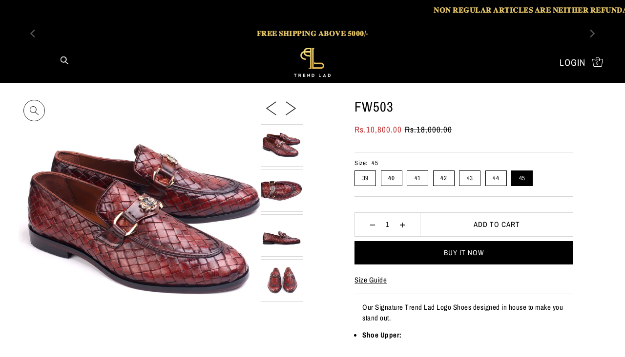

--- FILE ---
content_type: text/html; charset=utf-8
request_url: https://www.trendlad.co/collections/best-seller/products/5?variant=40802861776957
body_size: 41951
content:
<!DOCTYPE html>
<html class="no-js supports-no-cookies" lang="en">
<head>
  <script>
		!function (w, d, t) {
		  w.TiktokAnalyticsObject=t;var ttq=w[t]=w[t]||[];ttq.methods=["page","track","identify","instances","debug","on","off","once","ready","alias","group","enableCookie","disableCookie"],ttq.setAndDefer=function(t,e){t[e]=function(){t.push([e].concat(Array.prototype.slice.call(arguments,0)))}};for(var i=0;i<ttq.methods.length;i++)ttq.setAndDefer(ttq,ttq.methods[i]);ttq.instance=function(t){for(var e=ttq._i[t]||[],n=0;n<ttq.methods.length;n++
)ttq.setAndDefer(e,ttq.methods[n]);return e},ttq.load=function(e,n){var i="https://analytics.tiktok.com/i18n/pixel/events.js";ttq._i=ttq._i||{},ttq._i[e]=[],ttq._i[e]._u=i,ttq._t=ttq._t||{},ttq._t[e]=+new Date,ttq._o=ttq._o||{},ttq._o[e]=n||{};n=document.createElement("script");n.type="text/javascript",n.async=!0,n.src=i+"?sdkid="+e+"&lib="+t;e=document.getElementsByTagName("script")[0];e.parentNode.insertBefore(n,e)};
		
		  ttq.load('CPA64N3C77UEBISBIS20');
		  ttq.page();
		}(window, document, 'ttq');
	</script>
  
  <meta charset="utf-8">
  <meta http-equiv="X-UA-Compatible" content="IE=edge">
  <meta name="viewport" content="width=device-width,initial-scale=1">
  <meta name="theme-color" content="#f3efec"><link rel="canonical" href="https://www.trendlad.co/products/5"><link rel="preconnect" href="https://cdn.shopify.com" crossorigin><link rel="preconnect" href="https://fonts.shopifycdn.com" crossorigin><!-- Preload onDomain stylesheets and script libraries -->
  <link rel="preload" href="//www.trendlad.co/cdn/shop/t/13/assets/theme.css?v=39041756842287253961725949729" as="style">
  <link rel="preload" href="//www.trendlad.co/cdn/shop/t/13/assets/theme.js?v=121610505830772265571699633446" as="script"><link rel="preload" href="//www.trendlad.co/cdn/shop/t/13/assets/section-main-product.css?v=138319947178432663321699633446" as="style" onload="this.onload=null;this.rel='stylesheet'">
    <noscript><link rel="stylesheet" href="//www.trendlad.co/cdn/shop/t/13/assets/section-main-product.css?v=138319947178432663321699633446"></noscript>
    <link rel="shortcut icon" href="//www.trendlad.co/cdn/shop/files/tl_favicon_copy.png?crop=center&height=32&v=1678277563&width=32" type="image/png" />
  

  <title>
    FW503
 &ndash; Trend Lad</title>
  <!-- Era of Ecom Engine Hook start -->
<link rel="dns-prefetch" href="//winads.eraofecom.org">
<script title="winads_engine" type="text/javascript">
    //AGILITY_PLACEHOLDER
    //BOUNCER_PLACEHOLDER
</script>

<meta name="wa:tags" content="40%March25, ALLINSTOCK, allmarch, ALLPRODUCTS2024, Best Seller, EOSFLAT25%, Loafers, NEWARRIVALS, newarrivals2024, Newin">
<meta name="wa:collections" content="ALL PRODUCTS, Best Seller, Loafers">




<!-- Era of Ecom Engine Hook end -->



  <meta name="description" content="Our Signature Trend Lad Logo Shoes designed in house to make you stand out. Shoe Upper: 100% cow Leather Shoe Sole: Export Quality Soft Rubber Sole Inner Lining: Anti-bacterial inner lining with added comfort. ( foam padded insole )">

  
<meta property="og:image" content="http://www.trendlad.co/cdn/shop/products/17_cd7c057b-9399-4f0d-a7ec-2c644710cf46.jpg?v=1757312648&width=1024">
  <meta property="og:image:secure_url" content="https://www.trendlad.co/cdn/shop/products/17_cd7c057b-9399-4f0d-a7ec-2c644710cf46.jpg?v=1757312648&width=1024">
  <meta property="og:image:width" content="2000">
  <meta property="og:image:height" content="2000"><meta property="og:site_name" content="Trend Lad">


<meta name="twitter:card" content="summary"><meta name="twitter:site" content="@"><meta name="twitter:title" content="FW503">
  <meta name="twitter:description" content="Our Signature Trend Lad Logo Shoes designed in house to make you stand out.


Shoe Upper:
100% cow Leather


Shoe Sole:
Export Quality Soft Rubber Sole


Inner Lining:
Anti-bacterial inner lining with"><meta name="twitter:card" content="//www.trendlad.co/cdn/shop/products/20_ad81f1f0-06b8-4681-a7b9-82e4bcf60747.jpg?v=1757312648&width=1024">
    <meta name="twitter:image" content="//www.trendlad.co/cdn/shop/products/20_ad81f1f0-06b8-4681-a7b9-82e4bcf60747.jpg?v=1757312648&width=1024"><meta name="twitter:card" content="//www.trendlad.co/cdn/shop/products/20_ad81f1f0-06b8-4681-a7b9-82e4bcf60747.jpg?v=1757312648&width=1024">
    <meta name="twitter:image" content="//www.trendlad.co/cdn/shop/products/20_ad81f1f0-06b8-4681-a7b9-82e4bcf60747.jpg?v=1757312648&width=1024"><meta name="twitter:card" content="//www.trendlad.co/cdn/shop/products/20_ad81f1f0-06b8-4681-a7b9-82e4bcf60747.jpg?v=1757312648&width=1024">
    <meta name="twitter:image" content="//www.trendlad.co/cdn/shop/products/20_ad81f1f0-06b8-4681-a7b9-82e4bcf60747.jpg?v=1757312648&width=1024"><meta name="twitter:card" content="//www.trendlad.co/cdn/shop/products/20_ad81f1f0-06b8-4681-a7b9-82e4bcf60747.jpg?v=1757312648&width=1024">
    <meta name="twitter:image" content="//www.trendlad.co/cdn/shop/products/20_ad81f1f0-06b8-4681-a7b9-82e4bcf60747.jpg?v=1757312648&width=1024"><meta name="twitter:image:width" content="480">
  <meta name="twitter:image:height" content="480">
  
 <script type="application/ld+json">
   {
     "@context": "https://schema.org",
     "@type": "Product",
     "id": "5",
     "url": "//products/5",
     "image": "//www.trendlad.co/cdn/shop/products/17_cd7c057b-9399-4f0d-a7ec-2c644710cf46.jpg?v=1757312648&width=600",
     "name": "FW503",
     "brand": {"@type": "Brand", "name": "Trend Lad"},
     "description": "Our Signature Trend Lad Logo Shoes designed in house to make you stand out.


Shoe Upper:
100% cow Leather


Shoe Sole:
Export Quality Soft Rubber Sole


Inner Lining:
Anti-bacterial inner lining with added comfort. ( foam padded insole )

","sku": "40802861580349","offers": {
       "@type": "Offer",
       "price": "10,800.00",
       "priceCurrency": "PKR",
       "availability": "http://schema.org/InStock",
       "priceValidUntil": "2030-01-01",
       "url": "/products/5"
     }}
 </script>



  <script src="//www.trendlad.co/cdn/shop/t/13/assets/theme.js?v=121610505830772265571699633446" defer></script>

  <script>window.performance && window.performance.mark && window.performance.mark('shopify.content_for_header.start');</script><meta name="google-site-verification" content="KTzWcPP0SLEgcWeoJiKzJL4BpHo2jL8b9M_9j6qvDPQ">
<meta id="shopify-digital-wallet" name="shopify-digital-wallet" content="/27615723581/digital_wallets/dialog">
<link rel="alternate" type="application/json+oembed" href="https://www.trendlad.co/products/5.oembed">
<script async="async" src="/checkouts/internal/preloads.js?locale=en-PK"></script>
<script id="shopify-features" type="application/json">{"accessToken":"43a2374f150f7e3a266ea1f0aa734d81","betas":["rich-media-storefront-analytics"],"domain":"www.trendlad.co","predictiveSearch":true,"shopId":27615723581,"locale":"en"}</script>
<script>var Shopify = Shopify || {};
Shopify.shop = "trend-lad.myshopify.com";
Shopify.locale = "en";
Shopify.currency = {"active":"PKR","rate":"1.0"};
Shopify.country = "PK";
Shopify.theme = {"name":"Trendlad 2025 ","id":126577836093,"schema_name":"Drop","schema_version":"2.2.0","theme_store_id":1197,"role":"main"};
Shopify.theme.handle = "null";
Shopify.theme.style = {"id":null,"handle":null};
Shopify.cdnHost = "www.trendlad.co/cdn";
Shopify.routes = Shopify.routes || {};
Shopify.routes.root = "/";</script>
<script type="module">!function(o){(o.Shopify=o.Shopify||{}).modules=!0}(window);</script>
<script>!function(o){function n(){var o=[];function n(){o.push(Array.prototype.slice.apply(arguments))}return n.q=o,n}var t=o.Shopify=o.Shopify||{};t.loadFeatures=n(),t.autoloadFeatures=n()}(window);</script>
<script id="shop-js-analytics" type="application/json">{"pageType":"product"}</script>
<script defer="defer" async type="module" src="//www.trendlad.co/cdn/shopifycloud/shop-js/modules/v2/client.init-shop-cart-sync_BdyHc3Nr.en.esm.js"></script>
<script defer="defer" async type="module" src="//www.trendlad.co/cdn/shopifycloud/shop-js/modules/v2/chunk.common_Daul8nwZ.esm.js"></script>
<script type="module">
  await import("//www.trendlad.co/cdn/shopifycloud/shop-js/modules/v2/client.init-shop-cart-sync_BdyHc3Nr.en.esm.js");
await import("//www.trendlad.co/cdn/shopifycloud/shop-js/modules/v2/chunk.common_Daul8nwZ.esm.js");

  window.Shopify.SignInWithShop?.initShopCartSync?.({"fedCMEnabled":true,"windoidEnabled":true});

</script>
<script>(function() {
  var isLoaded = false;
  function asyncLoad() {
    if (isLoaded) return;
    isLoaded = true;
    var urls = ["https:\/\/cdn.shopify.com\/s\/files\/1\/0683\/1371\/0892\/files\/splmn-shopify-prod-August-31.min.js?v=1693985059\u0026shop=trend-lad.myshopify.com"];
    for (var i = 0; i < urls.length; i++) {
      var s = document.createElement('script');
      s.type = 'text/javascript';
      s.async = true;
      s.src = urls[i];
      var x = document.getElementsByTagName('script')[0];
      x.parentNode.insertBefore(s, x);
    }
  };
  if(window.attachEvent) {
    window.attachEvent('onload', asyncLoad);
  } else {
    window.addEventListener('load', asyncLoad, false);
  }
})();</script>
<script id="__st">var __st={"a":27615723581,"offset":18000,"reqid":"321462f5-cb3b-461d-bee9-645a1e5620fe-1768978993","pageurl":"www.trendlad.co\/collections\/best-seller\/products\/5?variant=40802861776957","u":"85e3c3386b4e","p":"product","rtyp":"product","rid":7126920429629};</script>
<script>window.ShopifyPaypalV4VisibilityTracking = true;</script>
<script id="captcha-bootstrap">!function(){'use strict';const t='contact',e='account',n='new_comment',o=[[t,t],['blogs',n],['comments',n],[t,'customer']],c=[[e,'customer_login'],[e,'guest_login'],[e,'recover_customer_password'],[e,'create_customer']],r=t=>t.map((([t,e])=>`form[action*='/${t}']:not([data-nocaptcha='true']) input[name='form_type'][value='${e}']`)).join(','),a=t=>()=>t?[...document.querySelectorAll(t)].map((t=>t.form)):[];function s(){const t=[...o],e=r(t);return a(e)}const i='password',u='form_key',d=['recaptcha-v3-token','g-recaptcha-response','h-captcha-response',i],f=()=>{try{return window.sessionStorage}catch{return}},m='__shopify_v',_=t=>t.elements[u];function p(t,e,n=!1){try{const o=window.sessionStorage,c=JSON.parse(o.getItem(e)),{data:r}=function(t){const{data:e,action:n}=t;return t[m]||n?{data:e,action:n}:{data:t,action:n}}(c);for(const[e,n]of Object.entries(r))t.elements[e]&&(t.elements[e].value=n);n&&o.removeItem(e)}catch(o){console.error('form repopulation failed',{error:o})}}const l='form_type',E='cptcha';function T(t){t.dataset[E]=!0}const w=window,h=w.document,L='Shopify',v='ce_forms',y='captcha';let A=!1;((t,e)=>{const n=(g='f06e6c50-85a8-45c8-87d0-21a2b65856fe',I='https://cdn.shopify.com/shopifycloud/storefront-forms-hcaptcha/ce_storefront_forms_captcha_hcaptcha.v1.5.2.iife.js',D={infoText:'Protected by hCaptcha',privacyText:'Privacy',termsText:'Terms'},(t,e,n)=>{const o=w[L][v],c=o.bindForm;if(c)return c(t,g,e,D).then(n);var r;o.q.push([[t,g,e,D],n]),r=I,A||(h.body.append(Object.assign(h.createElement('script'),{id:'captcha-provider',async:!0,src:r})),A=!0)});var g,I,D;w[L]=w[L]||{},w[L][v]=w[L][v]||{},w[L][v].q=[],w[L][y]=w[L][y]||{},w[L][y].protect=function(t,e){n(t,void 0,e),T(t)},Object.freeze(w[L][y]),function(t,e,n,w,h,L){const[v,y,A,g]=function(t,e,n){const i=e?o:[],u=t?c:[],d=[...i,...u],f=r(d),m=r(i),_=r(d.filter((([t,e])=>n.includes(e))));return[a(f),a(m),a(_),s()]}(w,h,L),I=t=>{const e=t.target;return e instanceof HTMLFormElement?e:e&&e.form},D=t=>v().includes(t);t.addEventListener('submit',(t=>{const e=I(t);if(!e)return;const n=D(e)&&!e.dataset.hcaptchaBound&&!e.dataset.recaptchaBound,o=_(e),c=g().includes(e)&&(!o||!o.value);(n||c)&&t.preventDefault(),c&&!n&&(function(t){try{if(!f())return;!function(t){const e=f();if(!e)return;const n=_(t);if(!n)return;const o=n.value;o&&e.removeItem(o)}(t);const e=Array.from(Array(32),(()=>Math.random().toString(36)[2])).join('');!function(t,e){_(t)||t.append(Object.assign(document.createElement('input'),{type:'hidden',name:u})),t.elements[u].value=e}(t,e),function(t,e){const n=f();if(!n)return;const o=[...t.querySelectorAll(`input[type='${i}']`)].map((({name:t})=>t)),c=[...d,...o],r={};for(const[a,s]of new FormData(t).entries())c.includes(a)||(r[a]=s);n.setItem(e,JSON.stringify({[m]:1,action:t.action,data:r}))}(t,e)}catch(e){console.error('failed to persist form',e)}}(e),e.submit())}));const S=(t,e)=>{t&&!t.dataset[E]&&(n(t,e.some((e=>e===t))),T(t))};for(const o of['focusin','change'])t.addEventListener(o,(t=>{const e=I(t);D(e)&&S(e,y())}));const B=e.get('form_key'),M=e.get(l),P=B&&M;t.addEventListener('DOMContentLoaded',(()=>{const t=y();if(P)for(const e of t)e.elements[l].value===M&&p(e,B);[...new Set([...A(),...v().filter((t=>'true'===t.dataset.shopifyCaptcha))])].forEach((e=>S(e,t)))}))}(h,new URLSearchParams(w.location.search),n,t,e,['guest_login'])})(!0,!0)}();</script>
<script integrity="sha256-4kQ18oKyAcykRKYeNunJcIwy7WH5gtpwJnB7kiuLZ1E=" data-source-attribution="shopify.loadfeatures" defer="defer" src="//www.trendlad.co/cdn/shopifycloud/storefront/assets/storefront/load_feature-a0a9edcb.js" crossorigin="anonymous"></script>
<script data-source-attribution="shopify.dynamic_checkout.dynamic.init">var Shopify=Shopify||{};Shopify.PaymentButton=Shopify.PaymentButton||{isStorefrontPortableWallets:!0,init:function(){window.Shopify.PaymentButton.init=function(){};var t=document.createElement("script");t.src="https://www.trendlad.co/cdn/shopifycloud/portable-wallets/latest/portable-wallets.en.js",t.type="module",document.head.appendChild(t)}};
</script>
<script data-source-attribution="shopify.dynamic_checkout.buyer_consent">
  function portableWalletsHideBuyerConsent(e){var t=document.getElementById("shopify-buyer-consent"),n=document.getElementById("shopify-subscription-policy-button");t&&n&&(t.classList.add("hidden"),t.setAttribute("aria-hidden","true"),n.removeEventListener("click",e))}function portableWalletsShowBuyerConsent(e){var t=document.getElementById("shopify-buyer-consent"),n=document.getElementById("shopify-subscription-policy-button");t&&n&&(t.classList.remove("hidden"),t.removeAttribute("aria-hidden"),n.addEventListener("click",e))}window.Shopify?.PaymentButton&&(window.Shopify.PaymentButton.hideBuyerConsent=portableWalletsHideBuyerConsent,window.Shopify.PaymentButton.showBuyerConsent=portableWalletsShowBuyerConsent);
</script>
<script>
  function portableWalletsCleanup(e){e&&e.src&&console.error("Failed to load portable wallets script "+e.src);var t=document.querySelectorAll("shopify-accelerated-checkout .shopify-payment-button__skeleton, shopify-accelerated-checkout-cart .wallet-cart-button__skeleton"),e=document.getElementById("shopify-buyer-consent");for(let e=0;e<t.length;e++)t[e].remove();e&&e.remove()}function portableWalletsNotLoadedAsModule(e){e instanceof ErrorEvent&&"string"==typeof e.message&&e.message.includes("import.meta")&&"string"==typeof e.filename&&e.filename.includes("portable-wallets")&&(window.removeEventListener("error",portableWalletsNotLoadedAsModule),window.Shopify.PaymentButton.failedToLoad=e,"loading"===document.readyState?document.addEventListener("DOMContentLoaded",window.Shopify.PaymentButton.init):window.Shopify.PaymentButton.init())}window.addEventListener("error",portableWalletsNotLoadedAsModule);
</script>

<script type="module" src="https://www.trendlad.co/cdn/shopifycloud/portable-wallets/latest/portable-wallets.en.js" onError="portableWalletsCleanup(this)" crossorigin="anonymous"></script>
<script nomodule>
  document.addEventListener("DOMContentLoaded", portableWalletsCleanup);
</script>

<link id="shopify-accelerated-checkout-styles" rel="stylesheet" media="screen" href="https://www.trendlad.co/cdn/shopifycloud/portable-wallets/latest/accelerated-checkout-backwards-compat.css" crossorigin="anonymous">
<style id="shopify-accelerated-checkout-cart">
        #shopify-buyer-consent {
  margin-top: 1em;
  display: inline-block;
  width: 100%;
}

#shopify-buyer-consent.hidden {
  display: none;
}

#shopify-subscription-policy-button {
  background: none;
  border: none;
  padding: 0;
  text-decoration: underline;
  font-size: inherit;
  cursor: pointer;
}

#shopify-subscription-policy-button::before {
  box-shadow: none;
}

      </style>

<script>window.performance && window.performance.mark && window.performance.mark('shopify.content_for_header.end');</script>

  

<style data-shopify>

@font-face {
  font-family: "Archivo Narrow";
  font-weight: 400;
  font-style: normal;
  font-display: swap;
  src: url("//www.trendlad.co/cdn/fonts/archivo_narrow/archivonarrow_n4.5c3bab850a22055c235cf940f895d873a8689d70.woff2") format("woff2"),
       url("//www.trendlad.co/cdn/fonts/archivo_narrow/archivonarrow_n4.ea12dd22d3319d164475c1d047ae8f973041a9ff.woff") format("woff");
}

@font-face {
  font-family: "Archivo Narrow";
  font-weight: 700;
  font-style: normal;
  font-display: swap;
  src: url("//www.trendlad.co/cdn/fonts/archivo_narrow/archivonarrow_n7.c049bee49aa92b4cfee86dd4e79c9194b8519e2b.woff2") format("woff2"),
       url("//www.trendlad.co/cdn/fonts/archivo_narrow/archivonarrow_n7.89eabe3e1f3044c02b965aa5ad3e57c9e898709d.woff") format("woff");
}

@font-face {
  font-family: "Archivo Narrow";
  font-weight: 400;
  font-style: italic;
  font-display: swap;
  src: url("//www.trendlad.co/cdn/fonts/archivo_narrow/archivonarrow_i4.59445c13f0e607542640c8a56f31dcd8ed680cfa.woff2") format("woff2"),
       url("//www.trendlad.co/cdn/fonts/archivo_narrow/archivonarrow_i4.bbf26c99347034f8df1f87b08c4a929cfc5255c8.woff") format("woff");
}

@font-face {
  font-family: "Archivo Narrow";
  font-weight: 700;
  font-style: italic;
  font-display: swap;
  src: url("//www.trendlad.co/cdn/fonts/archivo_narrow/archivonarrow_i7.394cd4c9437ad9084e13f72957e92bfbe366a689.woff2") format("woff2"),
       url("//www.trendlad.co/cdn/fonts/archivo_narrow/archivonarrow_i7.f7e98758eef2e613f5c757b5780e7f43b6bcf700.woff") format("woff");
}

@font-face {
  font-family: "Archivo Narrow";
  font-weight: 400;
  font-style: normal;
  font-display: swap;
  src: url("//www.trendlad.co/cdn/fonts/archivo_narrow/archivonarrow_n4.5c3bab850a22055c235cf940f895d873a8689d70.woff2") format("woff2"),
       url("//www.trendlad.co/cdn/fonts/archivo_narrow/archivonarrow_n4.ea12dd22d3319d164475c1d047ae8f973041a9ff.woff") format("woff");
}

@font-face {
  font-family: "Archivo Narrow";
  font-weight: 400;
  font-style: normal;
  font-display: swap;
  src: url("//www.trendlad.co/cdn/fonts/archivo_narrow/archivonarrow_n4.5c3bab850a22055c235cf940f895d873a8689d70.woff2") format("woff2"),
       url("//www.trendlad.co/cdn/fonts/archivo_narrow/archivonarrow_n4.ea12dd22d3319d164475c1d047ae8f973041a9ff.woff") format("woff");
}

:root {
  --heading-family: "Archivo Narrow";
  --heading-weight: 400;
  --heading-style: normal;
  --heading-spacing: 1px;
  --heading-align: center;

  --main-family: "Archivo Narrow";
  --main-weight: 400;
  --main-style: normal;
  --main-spacing: 0.5px;

  --nav-family: "Archivo Narrow";
  --nav-weight: 400;
  --nav-style: normal;
  --nav-spacing: 1px;
  --nav-transform: uppercase;

  --font-size: 15px;
  --nav-size: 19px;
  --h1-size: 40px;
  --h2-size: 28px;
  --h3-size: 22px;

  --font-size-sm: calc(15px - 2px);

  --buttons-transform: uppercase;
  --buttons-border-weight: 1px;
  --buttons-corners: 0;
  --buttons-height: 48px;
  --buttons-spacing: 1px;
  --form-border-weight: 1px;

  --slideout-desktop: 550px;
  --slideout-desktop-n: -550px;
  --slideout-mobile: 350px;
  --slideout-mobile-n: -350px;

  --keyboard-focus: #C8C8C8;
  --keyboard-border-style: dashed;
  --keyboard-border-weight: 1px;
  --keyboard-border-offset-weight: -1px;

  --scheme-1-bg: #ffffff;
  --scheme-1-text: #292929;
  --scheme-1-hover: #eeeeee;

  --scheme-2-bg: #eeeeee;
  --scheme-2-text: #292929;
  --scheme-2-hover: #ffffff;

  --scheme-3-bg-light: #ffffff;
  --scheme-3-bg: #f3efec;
  --scheme-3-text: #000000;
  --scheme-3-hover: #000000;

  --background: #ffffff;
  --background-accent: #f7f7f7;
  --background-dark: #cccccc;
  --text-color-light: #333333;
  --text-color: #000000;
  --dotted-color: #d5d5d5;
  --sale-color: #BF3333;
  --sale-color-dark: #6e1e1e;
  --sale-color-light: #dc7c7c;
  --announcement-bg: #f3efec;
  --announcement-text: #000000;
  --announcement-hover: #000000;
  --header-bg: #000000;
  --header-text: #ffffff;
  --header-text-over: #ffffff;
  --header-text-over-dark: #cccccc;
  --header-text-over-light: #ffffff;
  --header-hover: #ffffff;
  --button-bg: #000000;
  --button-text: #ffffff;
  --button-hover: #646464;
  --secondary-button-bg: #f3efec;
  --secondary-button-text: #292929;
  --secondary-button-hover: #fff;
  --directional-bg: #292929;
  --directional-text: #ffffff;
  --directional-hover: #000000;
  --footer-bg: #000000;
  --footer-text: #ffffff;
  --footer-hover: #ffffff;
  --error-msg-dark: #BF3333;
  --error-msg-light: #e7a4a4;
  --success-msg-dark: #556c5a;
  --success-msg-light: #a3b7a7;
  --slideshow-btn-height: 34px;
  --slideshow-btn-width: 34px;
  --masonry-padding: 20px;
  --section-padding: 50px;

  --star-active: rgb(0, 0, 0);
  --star-inactive: rgb(77, 77, 77);

  --countdown-size: 64px;
  --header-height: 0px;
}
.ajax-cart__free-shipping {
  background-color: var(--scheme-3-bg);
  color: var(--scheme-3-text);
}
.ajax-cart__free-shipping p,
.ajax-cart__free-shipping a,
.ajax-cart__free-shipping small,
.ajax-cart__free-shipping span {
  color: var(--scheme-3-text);
}
@media (max-width: 967px) {
  :root {
    --countdown-size: 44px;
  }
}
@media (max-width: 740px) {
  :root {
    --font-size: calc(15px - (15px * 0.15));
    --nav-size: calc(19px - (19px * 0.15));
    --h1-size: calc(40px - (40px * 0.15));
    --h2-size: calc(28px - (28px * 0.15));
    --h3-size: calc(22px - (22px * 0.15));
  }
}
</style>


  <link href="//www.trendlad.co/cdn/shop/t/13/assets/theme.css?v=39041756842287253961725949729" rel="stylesheet" type="text/css" media="all" />
<link rel="preload" as="font" href="//www.trendlad.co/cdn/fonts/archivo_narrow/archivonarrow_n4.5c3bab850a22055c235cf940f895d873a8689d70.woff2" type="font/woff2" crossorigin><link rel="preload" as="font" href="//www.trendlad.co/cdn/fonts/archivo_narrow/archivonarrow_n4.5c3bab850a22055c235cf940f895d873a8689d70.woff2" type="font/woff2" crossorigin><link rel="preload" as="font" href="//www.trendlad.co/cdn/fonts/archivo_narrow/archivonarrow_n4.5c3bab850a22055c235cf940f895d873a8689d70.woff2" type="font/woff2" crossorigin><script>document.documentElement.className = document.documentElement.className.replace('no-js', 'js');</script>
<style>
  header .mobile-nav__mobile-header.sticky--active,
  header .section-header__main-bar.sticky--active{
    background-color: #000000ab !important;
  }
  @media (max-width:500px){
    .product-gallery__media-container{
      height:255px;
    }
    .product-gallery__media-container .product__image{
      height: 255px;
      object-fit: cover;
    }
/*   .section-featured-collection .product-loop__item .box-ratio{
    padding-bottom:100% !important;
  } 
  .section-featured-collection .product-loop__item .box-ratio img{
    height:270px;
    object-fit:cover;
  } */
  }
</style>
  <script src="
https://cdn.jsdelivr.net/npm/@splidejs/splide@4.1.4/dist/js/splide.min.js
"></script>
<link href="
https://cdn.jsdelivr.net/npm/@splidejs/splide@4.1.4/dist/css/splide.min.css
" rel="stylesheet">
<script type="text/javascript">
  window.Rivo = window.Rivo || {};
  window.Rivo.common = window.Rivo.common || {};
  window.Rivo.common.shop = {
    permanent_domain: 'trend-lad.myshopify.com',
    currency: "PKR",
    money_format: "Rs.{{amount}}",
    id: 27615723581
  };
  

  window.Rivo.common.template = 'product';
  window.Rivo.common.cart = {};
  window.Rivo.common.vapid_public_key = "BJuXCmrtTK335SuczdNVYrGVtP_WXn4jImChm49st7K7z7e8gxSZUKk4DhUpk8j2Xpiw5G4-ylNbMKLlKkUEU98=";
  window.Rivo.global_config = {"asset_urls":{"loy":{"api_js":"https:\/\/cdn.shopify.com\/s\/files\/1\/0194\/1736\/6592\/t\/1\/assets\/ba_rivo_api.js?v=1698086845","init_js":"https:\/\/cdn.shopify.com\/s\/files\/1\/0194\/1736\/6592\/t\/1\/assets\/ba_loy_init.js?v=1698086836","referrals_js":"https:\/\/cdn.shopify.com\/s\/files\/1\/0194\/1736\/6592\/t\/1\/assets\/ba_loy_referrals.js?v=1698086841","referrals_css":"https:\/\/cdn.shopify.com\/s\/files\/1\/0194\/1736\/6592\/t\/1\/assets\/ba_loy_referrals.css?v=1690178293","widget_js":"https:\/\/cdn.shopify.com\/s\/files\/1\/0194\/1736\/6592\/t\/1\/assets\/ba_loy_widget.js?v=1698086837","widget_css":"https:\/\/cdn.shopify.com\/s\/files\/1\/0194\/1736\/6592\/t\/1\/assets\/ba_loy_widget.css?v=1691714514","page_init_js":"https:\/\/cdn.shopify.com\/s\/files\/1\/0194\/1736\/6592\/t\/1\/assets\/ba_loy_page_init.js?v=1698086838","page_widget_js":"https:\/\/cdn.shopify.com\/s\/files\/1\/0194\/1736\/6592\/t\/1\/assets\/ba_loy_page_widget.js?v=1698086840","page_widget_css":"https:\/\/cdn.shopify.com\/s\/files\/1\/0194\/1736\/6592\/t\/1\/assets\/ba_loy_page.css?v=1689377962","page_preview_js":"\/assets\/msg\/loy_page_preview.js"},"rev":{"init_js":"https:\/\/cdn.shopify.com\/s\/files\/1\/0194\/1736\/6592\/t\/1\/assets\/ba_rev_init.js?v=1696816761","display_js":"https:\/\/cdn.shopify.com\/s\/files\/1\/0194\/1736\/6592\/t\/1\/assets\/ba_rev_display.js?v=1696816764","modal_js":"https:\/\/cdn.shopify.com\/s\/files\/1\/0194\/1736\/6592\/t\/1\/assets\/ba_rev_modal.js?v=1696816762","widget_css":"https:\/\/cdn.shopify.com\/s\/files\/1\/0194\/1736\/6592\/t\/1\/assets\/ba_rev_widget.css?v=1680320455","modal_css":"https:\/\/cdn.shopify.com\/s\/files\/1\/0194\/1736\/6592\/t\/1\/assets\/ba_rev_modal.css?v=1680295707"},"pu":{"init_js":"https:\/\/cdn.shopify.com\/s\/files\/1\/0194\/1736\/6592\/t\/1\/assets\/ba_pu_init.js?v=1635877170"},"widgets":{"init_js":"https:\/\/cdn.shopify.com\/s\/files\/1\/0194\/1736\/6592\/t\/1\/assets\/ba_widget_init.js?v=1693880958","modal_js":"https:\/\/cdn.shopify.com\/s\/files\/1\/0194\/1736\/6592\/t\/1\/assets\/ba_widget_modal.js?v=1693880960","modal_css":"https:\/\/cdn.shopify.com\/s\/files\/1\/0194\/1736\/6592\/t\/1\/assets\/ba_widget_modal.css?v=1654723622"},"forms":{"init_js":"https:\/\/cdn.shopify.com\/s\/files\/1\/0194\/1736\/6592\/t\/1\/assets\/ba_forms_init.js?v=1698086842","widget_js":"https:\/\/cdn.shopify.com\/s\/files\/1\/0194\/1736\/6592\/t\/1\/assets\/ba_forms_widget.js?v=1698086843","forms_css":"https:\/\/cdn.shopify.com\/s\/files\/1\/0194\/1736\/6592\/t\/1\/assets\/ba_forms.css?v=1654711758"},"global":{"helper_js":"https:\/\/cdn.shopify.com\/s\/files\/1\/0194\/1736\/6592\/t\/1\/assets\/ba_tracking.js?v=1680229884"}},"proxy_paths":{"pop":"\/apps\/ba-pop","app_metrics":"\/apps\/ba-pop\/app_metrics","push_subscription":"\/apps\/ba-pop\/push"},"aat":["pop"],"pv":false,"sts":false,"bam":false,"batc":false,"base_money_format":"Rs.{{amount}}","loy_js_api_enabled":false,"shop":{"name":"Trend Lad","domain":"www.trendlad.co"}};

  
    if (window.Rivo.common.template == 'product'){
      window.Rivo.common.product = {
        id: 7126920429629, price: 1080000, handle: "5", tags: ["40%March25","ALLINSTOCK","allmarch","ALLPRODUCTS2024","Best Seller","EOSFLAT25%","Loafers","NEWARRIVALS","newarrivals2024","Newin"],
        available: true, title: "FW503", variants: [{"id":40802861580349,"title":"39","option1":"39","option2":null,"option3":null,"sku":null,"requires_shipping":true,"taxable":false,"featured_image":null,"available":true,"name":"FW503 - 39","public_title":"39","options":["39"],"price":1080000,"weight":1000,"compare_at_price":1800000,"inventory_management":"shopify","barcode":null,"requires_selling_plan":false,"selling_plan_allocations":[]},{"id":40802861613117,"title":"40","option1":"40","option2":null,"option3":null,"sku":null,"requires_shipping":true,"taxable":false,"featured_image":null,"available":true,"name":"FW503 - 40","public_title":"40","options":["40"],"price":1080000,"weight":1000,"compare_at_price":1800000,"inventory_management":"shopify","barcode":null,"requires_selling_plan":false,"selling_plan_allocations":[]},{"id":40802861645885,"title":"41","option1":"41","option2":null,"option3":null,"sku":null,"requires_shipping":true,"taxable":false,"featured_image":null,"available":true,"name":"FW503 - 41","public_title":"41","options":["41"],"price":1080000,"weight":1000,"compare_at_price":1800000,"inventory_management":"shopify","barcode":null,"requires_selling_plan":false,"selling_plan_allocations":[]},{"id":40802861678653,"title":"42","option1":"42","option2":null,"option3":null,"sku":null,"requires_shipping":true,"taxable":false,"featured_image":null,"available":true,"name":"FW503 - 42","public_title":"42","options":["42"],"price":1080000,"weight":1000,"compare_at_price":1800000,"inventory_management":"shopify","barcode":null,"requires_selling_plan":false,"selling_plan_allocations":[]},{"id":40802861711421,"title":"43","option1":"43","option2":null,"option3":null,"sku":null,"requires_shipping":true,"taxable":false,"featured_image":null,"available":true,"name":"FW503 - 43","public_title":"43","options":["43"],"price":1080000,"weight":1000,"compare_at_price":1800000,"inventory_management":"shopify","barcode":null,"requires_selling_plan":false,"selling_plan_allocations":[]},{"id":40802861744189,"title":"44","option1":"44","option2":null,"option3":null,"sku":null,"requires_shipping":true,"taxable":false,"featured_image":null,"available":true,"name":"FW503 - 44","public_title":"44","options":["44"],"price":1080000,"weight":1000,"compare_at_price":1800000,"inventory_management":"shopify","barcode":null,"requires_selling_plan":false,"selling_plan_allocations":[]},{"id":40802861776957,"title":"45","option1":"45","option2":null,"option3":null,"sku":null,"requires_shipping":true,"taxable":false,"featured_image":null,"available":true,"name":"FW503 - 45","public_title":"45","options":["45"],"price":1080000,"weight":1000,"compare_at_price":1800000,"inventory_management":"shopify","barcode":null,"requires_selling_plan":false,"selling_plan_allocations":[]}]
      };
    }
  




    window.Rivo.widgets_config = {"id":128372,"active":false,"frequency_limit_amount":2,"frequency_limit_time_unit":"days","background_image":{"position":"none","widget_background_preview_url":""},"initial_state":{"body":"Sign up and unlock your instant discount","title":"Get 5% off your order","cta_text":"Claim Discount","show_email":"true","action_text":"Saving...","footer_text":"You are signing up to receive communication via email and can unsubscribe at any time.","dismiss_text":"No thanks","email_placeholder":"Email Address","phone_placeholder":"Phone Number"},"success_state":{"body":"Thanks for subscribing. Copy your discount code and apply to your next order.","title":"Discount Unlocked 🎉","cta_text":"Continue shopping","cta_action":"dismiss","redirect_url":"","open_url_new_tab":"false"},"closed_state":{"action":"close_widget","font_size":"20","action_text":"GET 10% OFF","display_offset":"300","display_position":"left"},"error_state":{"submit_error":"Sorry, please try again later","invalid_email":"Please enter valid email address!","error_subscribing":"Error subscribing, try again later","already_registered":"You have already registered","invalid_phone_number":"Please enter valid phone number!"},"trigger":{"action":"on_timer","delay_in_seconds":"0"},"colors":{"link_color":"#4FC3F7","sticky_bar_bg":"#C62828","cta_font_color":"#fff","body_font_color":"#000","sticky_bar_text":"#fff","background_color":"#fff","error_text_color":"#ff2626","title_font_color":"#000","footer_font_color":"#bbb","dismiss_font_color":"#bbb","cta_background_color":"#000","sticky_coupon_bar_bg":"#286ef8","error_text_background":"","sticky_coupon_bar_text":"#fff"},"sticky_coupon_bar":{"enabled":"false","message":"Don't forget to use your code"},"display_style":{"font":"Helvetica","size":"regular","align":"center"},"dismissable":true,"has_background":false,"opt_in_channels":["email"],"rules":[],"widget_css":".powered_by_rivo{\n  display: block;\n}\n.ba_widget_main_design {\n  background: #fff;\n}\n.ba_widget_content{text-align: center}\n.ba_widget_parent{\n  font-family: Helvetica;\n}\n.ba_widget_parent.background{\n}\n.ba_widget_left_content{\n}\n.ba_widget_right_content{\n}\n#ba_widget_cta_button:disabled{\n  background: #000cc;\n}\n#ba_widget_cta_button{\n  background: #000;\n  color: #fff;\n}\n#ba_widget_cta_button:after {\n  background: #000e0;\n}\n.ba_initial_state_title, .ba_success_state_title{\n  color: #000;\n}\n.ba_initial_state_body, .ba_success_state_body{\n  color: #000;\n}\n.ba_initial_state_dismiss_text{\n  color: #bbb;\n}\n.ba_initial_state_footer_text, .ba_initial_state_sms_agreement{\n  color: #bbb;\n}\n.ba_widget_error{\n  color: #ff2626;\n  background: ;\n}\n.ba_link_color{\n  color: #4FC3F7;\n}\n","custom_css":null,"logo":null};

</script>


<script type="text/javascript">
  

  //Global snippet for Rivo
  //this is updated automatically - do not edit manually.

  function loadScript(src, defer, done) {
    var js = document.createElement('script');
    js.src = src;
    js.defer = defer;
    js.onload = function(){done();};
    js.onerror = function(){
      done(new Error('Failed to load script ' + src));
    };
    document.head.appendChild(js);
  }

  function browserSupportsAllFeatures() {
    return window.Promise && window.fetch && window.Symbol;
  }

  if (browserSupportsAllFeatures()) {
    main();
  } else {
    loadScript('https://polyfill-fastly.net/v3/polyfill.min.js?features=Promise,fetch', true, main);
  }

  function loadAppScripts(){
     if (window.Rivo.global_config.aat.includes("loy")){
      loadScript(window.Rivo.global_config.asset_urls.loy.init_js, true, function(){});
     }

     if (window.Rivo.global_config.aat.includes("rev")){
      loadScript(window.Rivo.global_config.asset_urls.rev.init_js, true, function(){});
     }

     if (window.Rivo.global_config.aat.includes("pu")){
      loadScript(window.Rivo.global_config.asset_urls.pu.init_js, true, function(){});
     }

     if (window.Rivo.global_config.aat.includes("pop") || window.Rivo.global_config.aat.includes("pu")){
      loadScript(window.Rivo.global_config.asset_urls.widgets.init_js, true, function(){});
     }
  }

  function main(err) {
    loadScript(window.Rivo.global_config.asset_urls.global.helper_js, false, loadAppScripts);
  }
</script>

<script src="https://cdn.shopify.com/extensions/019ada1f-a7df-7d45-9ac7-702782b8a962/pushbot-16/assets/app.js" type="text/javascript" defer="defer"></script>
<script src="https://cdn.shopify.com/extensions/019b72eb-c043-7f9c-929c-f80ee4242e18/theme-app-ext-10/assets/superlemon-loader.js" type="text/javascript" defer="defer"></script>
<link href="https://cdn.shopify.com/extensions/019b72eb-c043-7f9c-929c-f80ee4242e18/theme-app-ext-10/assets/superlemon.css" rel="stylesheet" type="text/css" media="all">
<script src="https://cdn.shopify.com/extensions/019bde53-f706-76ad-a72e-dfbbf8466113/scala-descontos-140/assets/cartApi.js" type="text/javascript" defer="defer"></script>
<link href="https://monorail-edge.shopifysvc.com" rel="dns-prefetch">
<script>(function(){if ("sendBeacon" in navigator && "performance" in window) {try {var session_token_from_headers = performance.getEntriesByType('navigation')[0].serverTiming.find(x => x.name == '_s').description;} catch {var session_token_from_headers = undefined;}var session_cookie_matches = document.cookie.match(/_shopify_s=([^;]*)/);var session_token_from_cookie = session_cookie_matches && session_cookie_matches.length === 2 ? session_cookie_matches[1] : "";var session_token = session_token_from_headers || session_token_from_cookie || "";function handle_abandonment_event(e) {var entries = performance.getEntries().filter(function(entry) {return /monorail-edge.shopifysvc.com/.test(entry.name);});if (!window.abandonment_tracked && entries.length === 0) {window.abandonment_tracked = true;var currentMs = Date.now();var navigation_start = performance.timing.navigationStart;var payload = {shop_id: 27615723581,url: window.location.href,navigation_start,duration: currentMs - navigation_start,session_token,page_type: "product"};window.navigator.sendBeacon("https://monorail-edge.shopifysvc.com/v1/produce", JSON.stringify({schema_id: "online_store_buyer_site_abandonment/1.1",payload: payload,metadata: {event_created_at_ms: currentMs,event_sent_at_ms: currentMs}}));}}window.addEventListener('pagehide', handle_abandonment_event);}}());</script>
<script id="web-pixels-manager-setup">(function e(e,d,r,n,o){if(void 0===o&&(o={}),!Boolean(null===(a=null===(i=window.Shopify)||void 0===i?void 0:i.analytics)||void 0===a?void 0:a.replayQueue)){var i,a;window.Shopify=window.Shopify||{};var t=window.Shopify;t.analytics=t.analytics||{};var s=t.analytics;s.replayQueue=[],s.publish=function(e,d,r){return s.replayQueue.push([e,d,r]),!0};try{self.performance.mark("wpm:start")}catch(e){}var l=function(){var e={modern:/Edge?\/(1{2}[4-9]|1[2-9]\d|[2-9]\d{2}|\d{4,})\.\d+(\.\d+|)|Firefox\/(1{2}[4-9]|1[2-9]\d|[2-9]\d{2}|\d{4,})\.\d+(\.\d+|)|Chrom(ium|e)\/(9{2}|\d{3,})\.\d+(\.\d+|)|(Maci|X1{2}).+ Version\/(15\.\d+|(1[6-9]|[2-9]\d|\d{3,})\.\d+)([,.]\d+|)( \(\w+\)|)( Mobile\/\w+|) Safari\/|Chrome.+OPR\/(9{2}|\d{3,})\.\d+\.\d+|(CPU[ +]OS|iPhone[ +]OS|CPU[ +]iPhone|CPU IPhone OS|CPU iPad OS)[ +]+(15[._]\d+|(1[6-9]|[2-9]\d|\d{3,})[._]\d+)([._]\d+|)|Android:?[ /-](13[3-9]|1[4-9]\d|[2-9]\d{2}|\d{4,})(\.\d+|)(\.\d+|)|Android.+Firefox\/(13[5-9]|1[4-9]\d|[2-9]\d{2}|\d{4,})\.\d+(\.\d+|)|Android.+Chrom(ium|e)\/(13[3-9]|1[4-9]\d|[2-9]\d{2}|\d{4,})\.\d+(\.\d+|)|SamsungBrowser\/([2-9]\d|\d{3,})\.\d+/,legacy:/Edge?\/(1[6-9]|[2-9]\d|\d{3,})\.\d+(\.\d+|)|Firefox\/(5[4-9]|[6-9]\d|\d{3,})\.\d+(\.\d+|)|Chrom(ium|e)\/(5[1-9]|[6-9]\d|\d{3,})\.\d+(\.\d+|)([\d.]+$|.*Safari\/(?![\d.]+ Edge\/[\d.]+$))|(Maci|X1{2}).+ Version\/(10\.\d+|(1[1-9]|[2-9]\d|\d{3,})\.\d+)([,.]\d+|)( \(\w+\)|)( Mobile\/\w+|) Safari\/|Chrome.+OPR\/(3[89]|[4-9]\d|\d{3,})\.\d+\.\d+|(CPU[ +]OS|iPhone[ +]OS|CPU[ +]iPhone|CPU IPhone OS|CPU iPad OS)[ +]+(10[._]\d+|(1[1-9]|[2-9]\d|\d{3,})[._]\d+)([._]\d+|)|Android:?[ /-](13[3-9]|1[4-9]\d|[2-9]\d{2}|\d{4,})(\.\d+|)(\.\d+|)|Mobile Safari.+OPR\/([89]\d|\d{3,})\.\d+\.\d+|Android.+Firefox\/(13[5-9]|1[4-9]\d|[2-9]\d{2}|\d{4,})\.\d+(\.\d+|)|Android.+Chrom(ium|e)\/(13[3-9]|1[4-9]\d|[2-9]\d{2}|\d{4,})\.\d+(\.\d+|)|Android.+(UC? ?Browser|UCWEB|U3)[ /]?(15\.([5-9]|\d{2,})|(1[6-9]|[2-9]\d|\d{3,})\.\d+)\.\d+|SamsungBrowser\/(5\.\d+|([6-9]|\d{2,})\.\d+)|Android.+MQ{2}Browser\/(14(\.(9|\d{2,})|)|(1[5-9]|[2-9]\d|\d{3,})(\.\d+|))(\.\d+|)|K[Aa][Ii]OS\/(3\.\d+|([4-9]|\d{2,})\.\d+)(\.\d+|)/},d=e.modern,r=e.legacy,n=navigator.userAgent;return n.match(d)?"modern":n.match(r)?"legacy":"unknown"}(),u="modern"===l?"modern":"legacy",c=(null!=n?n:{modern:"",legacy:""})[u],f=function(e){return[e.baseUrl,"/wpm","/b",e.hashVersion,"modern"===e.buildTarget?"m":"l",".js"].join("")}({baseUrl:d,hashVersion:r,buildTarget:u}),m=function(e){var d=e.version,r=e.bundleTarget,n=e.surface,o=e.pageUrl,i=e.monorailEndpoint;return{emit:function(e){var a=e.status,t=e.errorMsg,s=(new Date).getTime(),l=JSON.stringify({metadata:{event_sent_at_ms:s},events:[{schema_id:"web_pixels_manager_load/3.1",payload:{version:d,bundle_target:r,page_url:o,status:a,surface:n,error_msg:t},metadata:{event_created_at_ms:s}}]});if(!i)return console&&console.warn&&console.warn("[Web Pixels Manager] No Monorail endpoint provided, skipping logging."),!1;try{return self.navigator.sendBeacon.bind(self.navigator)(i,l)}catch(e){}var u=new XMLHttpRequest;try{return u.open("POST",i,!0),u.setRequestHeader("Content-Type","text/plain"),u.send(l),!0}catch(e){return console&&console.warn&&console.warn("[Web Pixels Manager] Got an unhandled error while logging to Monorail."),!1}}}}({version:r,bundleTarget:l,surface:e.surface,pageUrl:self.location.href,monorailEndpoint:e.monorailEndpoint});try{o.browserTarget=l,function(e){var d=e.src,r=e.async,n=void 0===r||r,o=e.onload,i=e.onerror,a=e.sri,t=e.scriptDataAttributes,s=void 0===t?{}:t,l=document.createElement("script"),u=document.querySelector("head"),c=document.querySelector("body");if(l.async=n,l.src=d,a&&(l.integrity=a,l.crossOrigin="anonymous"),s)for(var f in s)if(Object.prototype.hasOwnProperty.call(s,f))try{l.dataset[f]=s[f]}catch(e){}if(o&&l.addEventListener("load",o),i&&l.addEventListener("error",i),u)u.appendChild(l);else{if(!c)throw new Error("Did not find a head or body element to append the script");c.appendChild(l)}}({src:f,async:!0,onload:function(){if(!function(){var e,d;return Boolean(null===(d=null===(e=window.Shopify)||void 0===e?void 0:e.analytics)||void 0===d?void 0:d.initialized)}()){var d=window.webPixelsManager.init(e)||void 0;if(d){var r=window.Shopify.analytics;r.replayQueue.forEach((function(e){var r=e[0],n=e[1],o=e[2];d.publishCustomEvent(r,n,o)})),r.replayQueue=[],r.publish=d.publishCustomEvent,r.visitor=d.visitor,r.initialized=!0}}},onerror:function(){return m.emit({status:"failed",errorMsg:"".concat(f," has failed to load")})},sri:function(e){var d=/^sha384-[A-Za-z0-9+/=]+$/;return"string"==typeof e&&d.test(e)}(c)?c:"",scriptDataAttributes:o}),m.emit({status:"loading"})}catch(e){m.emit({status:"failed",errorMsg:(null==e?void 0:e.message)||"Unknown error"})}}})({shopId: 27615723581,storefrontBaseUrl: "https://www.trendlad.co",extensionsBaseUrl: "https://extensions.shopifycdn.com/cdn/shopifycloud/web-pixels-manager",monorailEndpoint: "https://monorail-edge.shopifysvc.com/unstable/produce_batch",surface: "storefront-renderer",enabledBetaFlags: ["2dca8a86"],webPixelsConfigList: [{"id":"346095677","configuration":"{\"config\":\"{\\\"pixel_id\\\":\\\"G-C08H3VQRLY\\\",\\\"target_country\\\":\\\"PK\\\",\\\"gtag_events\\\":[{\\\"type\\\":\\\"begin_checkout\\\",\\\"action_label\\\":\\\"G-C08H3VQRLY\\\"},{\\\"type\\\":\\\"search\\\",\\\"action_label\\\":\\\"G-C08H3VQRLY\\\"},{\\\"type\\\":\\\"view_item\\\",\\\"action_label\\\":[\\\"G-C08H3VQRLY\\\",\\\"MC-L61KSGGJSM\\\"]},{\\\"type\\\":\\\"purchase\\\",\\\"action_label\\\":[\\\"G-C08H3VQRLY\\\",\\\"MC-L61KSGGJSM\\\"]},{\\\"type\\\":\\\"page_view\\\",\\\"action_label\\\":[\\\"G-C08H3VQRLY\\\",\\\"MC-L61KSGGJSM\\\"]},{\\\"type\\\":\\\"add_payment_info\\\",\\\"action_label\\\":\\\"G-C08H3VQRLY\\\"},{\\\"type\\\":\\\"add_to_cart\\\",\\\"action_label\\\":\\\"G-C08H3VQRLY\\\"}],\\\"enable_monitoring_mode\\\":false}\"}","eventPayloadVersion":"v1","runtimeContext":"OPEN","scriptVersion":"b2a88bafab3e21179ed38636efcd8a93","type":"APP","apiClientId":1780363,"privacyPurposes":[],"dataSharingAdjustments":{"protectedCustomerApprovalScopes":["read_customer_address","read_customer_email","read_customer_name","read_customer_personal_data","read_customer_phone"]}},{"id":"186449981","configuration":"{\"pixel_id\":\"935980833614965\",\"pixel_type\":\"facebook_pixel\",\"metaapp_system_user_token\":\"-\"}","eventPayloadVersion":"v1","runtimeContext":"OPEN","scriptVersion":"ca16bc87fe92b6042fbaa3acc2fbdaa6","type":"APP","apiClientId":2329312,"privacyPurposes":["ANALYTICS","MARKETING","SALE_OF_DATA"],"dataSharingAdjustments":{"protectedCustomerApprovalScopes":["read_customer_address","read_customer_email","read_customer_name","read_customer_personal_data","read_customer_phone"]}},{"id":"22741053","configuration":"{\"accountID\":\"786\"}","eventPayloadVersion":"v1","runtimeContext":"STRICT","scriptVersion":"932a47e1abef9103157110b7e77ddf23","type":"APP","apiClientId":34264940545,"privacyPurposes":["ANALYTICS","MARKETING","SALE_OF_DATA"],"dataSharingAdjustments":{"protectedCustomerApprovalScopes":["read_customer_address","read_customer_email","read_customer_name","read_customer_personal_data"]}},{"id":"56688701","eventPayloadVersion":"v1","runtimeContext":"LAX","scriptVersion":"1","type":"CUSTOM","privacyPurposes":["MARKETING"],"name":"Meta pixel (migrated)"},{"id":"95780925","eventPayloadVersion":"v1","runtimeContext":"LAX","scriptVersion":"1","type":"CUSTOM","privacyPurposes":["ANALYTICS"],"name":"Google Analytics tag (migrated)"},{"id":"shopify-app-pixel","configuration":"{}","eventPayloadVersion":"v1","runtimeContext":"STRICT","scriptVersion":"0450","apiClientId":"shopify-pixel","type":"APP","privacyPurposes":["ANALYTICS","MARKETING"]},{"id":"shopify-custom-pixel","eventPayloadVersion":"v1","runtimeContext":"LAX","scriptVersion":"0450","apiClientId":"shopify-pixel","type":"CUSTOM","privacyPurposes":["ANALYTICS","MARKETING"]}],isMerchantRequest: false,initData: {"shop":{"name":"Trend Lad","paymentSettings":{"currencyCode":"PKR"},"myshopifyDomain":"trend-lad.myshopify.com","countryCode":"PK","storefrontUrl":"https:\/\/www.trendlad.co"},"customer":null,"cart":null,"checkout":null,"productVariants":[{"price":{"amount":10800.0,"currencyCode":"PKR"},"product":{"title":"FW503","vendor":"Trend Lad","id":"7126920429629","untranslatedTitle":"FW503","url":"\/products\/5","type":"Shoes"},"id":"40802861580349","image":{"src":"\/\/www.trendlad.co\/cdn\/shop\/products\/17_cd7c057b-9399-4f0d-a7ec-2c644710cf46.jpg?v=1757312648"},"sku":null,"title":"39","untranslatedTitle":"39"},{"price":{"amount":10800.0,"currencyCode":"PKR"},"product":{"title":"FW503","vendor":"Trend Lad","id":"7126920429629","untranslatedTitle":"FW503","url":"\/products\/5","type":"Shoes"},"id":"40802861613117","image":{"src":"\/\/www.trendlad.co\/cdn\/shop\/products\/17_cd7c057b-9399-4f0d-a7ec-2c644710cf46.jpg?v=1757312648"},"sku":null,"title":"40","untranslatedTitle":"40"},{"price":{"amount":10800.0,"currencyCode":"PKR"},"product":{"title":"FW503","vendor":"Trend Lad","id":"7126920429629","untranslatedTitle":"FW503","url":"\/products\/5","type":"Shoes"},"id":"40802861645885","image":{"src":"\/\/www.trendlad.co\/cdn\/shop\/products\/17_cd7c057b-9399-4f0d-a7ec-2c644710cf46.jpg?v=1757312648"},"sku":null,"title":"41","untranslatedTitle":"41"},{"price":{"amount":10800.0,"currencyCode":"PKR"},"product":{"title":"FW503","vendor":"Trend Lad","id":"7126920429629","untranslatedTitle":"FW503","url":"\/products\/5","type":"Shoes"},"id":"40802861678653","image":{"src":"\/\/www.trendlad.co\/cdn\/shop\/products\/17_cd7c057b-9399-4f0d-a7ec-2c644710cf46.jpg?v=1757312648"},"sku":null,"title":"42","untranslatedTitle":"42"},{"price":{"amount":10800.0,"currencyCode":"PKR"},"product":{"title":"FW503","vendor":"Trend Lad","id":"7126920429629","untranslatedTitle":"FW503","url":"\/products\/5","type":"Shoes"},"id":"40802861711421","image":{"src":"\/\/www.trendlad.co\/cdn\/shop\/products\/17_cd7c057b-9399-4f0d-a7ec-2c644710cf46.jpg?v=1757312648"},"sku":null,"title":"43","untranslatedTitle":"43"},{"price":{"amount":10800.0,"currencyCode":"PKR"},"product":{"title":"FW503","vendor":"Trend Lad","id":"7126920429629","untranslatedTitle":"FW503","url":"\/products\/5","type":"Shoes"},"id":"40802861744189","image":{"src":"\/\/www.trendlad.co\/cdn\/shop\/products\/17_cd7c057b-9399-4f0d-a7ec-2c644710cf46.jpg?v=1757312648"},"sku":null,"title":"44","untranslatedTitle":"44"},{"price":{"amount":10800.0,"currencyCode":"PKR"},"product":{"title":"FW503","vendor":"Trend Lad","id":"7126920429629","untranslatedTitle":"FW503","url":"\/products\/5","type":"Shoes"},"id":"40802861776957","image":{"src":"\/\/www.trendlad.co\/cdn\/shop\/products\/17_cd7c057b-9399-4f0d-a7ec-2c644710cf46.jpg?v=1757312648"},"sku":null,"title":"45","untranslatedTitle":"45"}],"purchasingCompany":null},},"https://www.trendlad.co/cdn","fcfee988w5aeb613cpc8e4bc33m6693e112",{"modern":"","legacy":""},{"shopId":"27615723581","storefrontBaseUrl":"https:\/\/www.trendlad.co","extensionBaseUrl":"https:\/\/extensions.shopifycdn.com\/cdn\/shopifycloud\/web-pixels-manager","surface":"storefront-renderer","enabledBetaFlags":"[\"2dca8a86\"]","isMerchantRequest":"false","hashVersion":"fcfee988w5aeb613cpc8e4bc33m6693e112","publish":"custom","events":"[[\"page_viewed\",{}],[\"product_viewed\",{\"productVariant\":{\"price\":{\"amount\":10800.0,\"currencyCode\":\"PKR\"},\"product\":{\"title\":\"FW503\",\"vendor\":\"Trend Lad\",\"id\":\"7126920429629\",\"untranslatedTitle\":\"FW503\",\"url\":\"\/products\/5\",\"type\":\"Shoes\"},\"id\":\"40802861776957\",\"image\":{\"src\":\"\/\/www.trendlad.co\/cdn\/shop\/products\/17_cd7c057b-9399-4f0d-a7ec-2c644710cf46.jpg?v=1757312648\"},\"sku\":null,\"title\":\"45\",\"untranslatedTitle\":\"45\"}}]]"});</script><script>
  window.ShopifyAnalytics = window.ShopifyAnalytics || {};
  window.ShopifyAnalytics.meta = window.ShopifyAnalytics.meta || {};
  window.ShopifyAnalytics.meta.currency = 'PKR';
  var meta = {"product":{"id":7126920429629,"gid":"gid:\/\/shopify\/Product\/7126920429629","vendor":"Trend Lad","type":"Shoes","handle":"5","variants":[{"id":40802861580349,"price":1080000,"name":"FW503 - 39","public_title":"39","sku":null},{"id":40802861613117,"price":1080000,"name":"FW503 - 40","public_title":"40","sku":null},{"id":40802861645885,"price":1080000,"name":"FW503 - 41","public_title":"41","sku":null},{"id":40802861678653,"price":1080000,"name":"FW503 - 42","public_title":"42","sku":null},{"id":40802861711421,"price":1080000,"name":"FW503 - 43","public_title":"43","sku":null},{"id":40802861744189,"price":1080000,"name":"FW503 - 44","public_title":"44","sku":null},{"id":40802861776957,"price":1080000,"name":"FW503 - 45","public_title":"45","sku":null}],"remote":false},"page":{"pageType":"product","resourceType":"product","resourceId":7126920429629,"requestId":"321462f5-cb3b-461d-bee9-645a1e5620fe-1768978993"}};
  for (var attr in meta) {
    window.ShopifyAnalytics.meta[attr] = meta[attr];
  }
</script>
<script class="analytics">
  (function () {
    var customDocumentWrite = function(content) {
      var jquery = null;

      if (window.jQuery) {
        jquery = window.jQuery;
      } else if (window.Checkout && window.Checkout.$) {
        jquery = window.Checkout.$;
      }

      if (jquery) {
        jquery('body').append(content);
      }
    };

    var hasLoggedConversion = function(token) {
      if (token) {
        return document.cookie.indexOf('loggedConversion=' + token) !== -1;
      }
      return false;
    }

    var setCookieIfConversion = function(token) {
      if (token) {
        var twoMonthsFromNow = new Date(Date.now());
        twoMonthsFromNow.setMonth(twoMonthsFromNow.getMonth() + 2);

        document.cookie = 'loggedConversion=' + token + '; expires=' + twoMonthsFromNow;
      }
    }

    var trekkie = window.ShopifyAnalytics.lib = window.trekkie = window.trekkie || [];
    if (trekkie.integrations) {
      return;
    }
    trekkie.methods = [
      'identify',
      'page',
      'ready',
      'track',
      'trackForm',
      'trackLink'
    ];
    trekkie.factory = function(method) {
      return function() {
        var args = Array.prototype.slice.call(arguments);
        args.unshift(method);
        trekkie.push(args);
        return trekkie;
      };
    };
    for (var i = 0; i < trekkie.methods.length; i++) {
      var key = trekkie.methods[i];
      trekkie[key] = trekkie.factory(key);
    }
    trekkie.load = function(config) {
      trekkie.config = config || {};
      trekkie.config.initialDocumentCookie = document.cookie;
      var first = document.getElementsByTagName('script')[0];
      var script = document.createElement('script');
      script.type = 'text/javascript';
      script.onerror = function(e) {
        var scriptFallback = document.createElement('script');
        scriptFallback.type = 'text/javascript';
        scriptFallback.onerror = function(error) {
                var Monorail = {
      produce: function produce(monorailDomain, schemaId, payload) {
        var currentMs = new Date().getTime();
        var event = {
          schema_id: schemaId,
          payload: payload,
          metadata: {
            event_created_at_ms: currentMs,
            event_sent_at_ms: currentMs
          }
        };
        return Monorail.sendRequest("https://" + monorailDomain + "/v1/produce", JSON.stringify(event));
      },
      sendRequest: function sendRequest(endpointUrl, payload) {
        // Try the sendBeacon API
        if (window && window.navigator && typeof window.navigator.sendBeacon === 'function' && typeof window.Blob === 'function' && !Monorail.isIos12()) {
          var blobData = new window.Blob([payload], {
            type: 'text/plain'
          });

          if (window.navigator.sendBeacon(endpointUrl, blobData)) {
            return true;
          } // sendBeacon was not successful

        } // XHR beacon

        var xhr = new XMLHttpRequest();

        try {
          xhr.open('POST', endpointUrl);
          xhr.setRequestHeader('Content-Type', 'text/plain');
          xhr.send(payload);
        } catch (e) {
          console.log(e);
        }

        return false;
      },
      isIos12: function isIos12() {
        return window.navigator.userAgent.lastIndexOf('iPhone; CPU iPhone OS 12_') !== -1 || window.navigator.userAgent.lastIndexOf('iPad; CPU OS 12_') !== -1;
      }
    };
    Monorail.produce('monorail-edge.shopifysvc.com',
      'trekkie_storefront_load_errors/1.1',
      {shop_id: 27615723581,
      theme_id: 126577836093,
      app_name: "storefront",
      context_url: window.location.href,
      source_url: "//www.trendlad.co/cdn/s/trekkie.storefront.cd680fe47e6c39ca5d5df5f0a32d569bc48c0f27.min.js"});

        };
        scriptFallback.async = true;
        scriptFallback.src = '//www.trendlad.co/cdn/s/trekkie.storefront.cd680fe47e6c39ca5d5df5f0a32d569bc48c0f27.min.js';
        first.parentNode.insertBefore(scriptFallback, first);
      };
      script.async = true;
      script.src = '//www.trendlad.co/cdn/s/trekkie.storefront.cd680fe47e6c39ca5d5df5f0a32d569bc48c0f27.min.js';
      first.parentNode.insertBefore(script, first);
    };
    trekkie.load(
      {"Trekkie":{"appName":"storefront","development":false,"defaultAttributes":{"shopId":27615723581,"isMerchantRequest":null,"themeId":126577836093,"themeCityHash":"8254493824365836255","contentLanguage":"en","currency":"PKR","eventMetadataId":"3963fdbe-a93e-43ac-9f41-9ac2a086a51e"},"isServerSideCookieWritingEnabled":true,"monorailRegion":"shop_domain","enabledBetaFlags":["65f19447"]},"Session Attribution":{},"S2S":{"facebookCapiEnabled":true,"source":"trekkie-storefront-renderer","apiClientId":580111}}
    );

    var loaded = false;
    trekkie.ready(function() {
      if (loaded) return;
      loaded = true;

      window.ShopifyAnalytics.lib = window.trekkie;

      var originalDocumentWrite = document.write;
      document.write = customDocumentWrite;
      try { window.ShopifyAnalytics.merchantGoogleAnalytics.call(this); } catch(error) {};
      document.write = originalDocumentWrite;

      window.ShopifyAnalytics.lib.page(null,{"pageType":"product","resourceType":"product","resourceId":7126920429629,"requestId":"321462f5-cb3b-461d-bee9-645a1e5620fe-1768978993","shopifyEmitted":true});

      var match = window.location.pathname.match(/checkouts\/(.+)\/(thank_you|post_purchase)/)
      var token = match? match[1]: undefined;
      if (!hasLoggedConversion(token)) {
        setCookieIfConversion(token);
        window.ShopifyAnalytics.lib.track("Viewed Product",{"currency":"PKR","variantId":40802861776957,"productId":7126920429629,"productGid":"gid:\/\/shopify\/Product\/7126920429629","name":"FW503 - 45","price":"10800.00","sku":null,"brand":"Trend Lad","variant":"45","category":"Shoes","nonInteraction":true,"remote":false},undefined,undefined,{"shopifyEmitted":true});
      window.ShopifyAnalytics.lib.track("monorail:\/\/trekkie_storefront_viewed_product\/1.1",{"currency":"PKR","variantId":40802861776957,"productId":7126920429629,"productGid":"gid:\/\/shopify\/Product\/7126920429629","name":"FW503 - 45","price":"10800.00","sku":null,"brand":"Trend Lad","variant":"45","category":"Shoes","nonInteraction":true,"remote":false,"referer":"https:\/\/www.trendlad.co\/collections\/best-seller\/products\/5?variant=40802861776957"});
      }
    });


        var eventsListenerScript = document.createElement('script');
        eventsListenerScript.async = true;
        eventsListenerScript.src = "//www.trendlad.co/cdn/shopifycloud/storefront/assets/shop_events_listener-3da45d37.js";
        document.getElementsByTagName('head')[0].appendChild(eventsListenerScript);

})();</script>
  <script>
  if (!window.ga || (window.ga && typeof window.ga !== 'function')) {
    window.ga = function ga() {
      (window.ga.q = window.ga.q || []).push(arguments);
      if (window.Shopify && window.Shopify.analytics && typeof window.Shopify.analytics.publish === 'function') {
        window.Shopify.analytics.publish("ga_stub_called", {}, {sendTo: "google_osp_migration"});
      }
      console.error("Shopify's Google Analytics stub called with:", Array.from(arguments), "\nSee https://help.shopify.com/manual/promoting-marketing/pixels/pixel-migration#google for more information.");
    };
    if (window.Shopify && window.Shopify.analytics && typeof window.Shopify.analytics.publish === 'function') {
      window.Shopify.analytics.publish("ga_stub_initialized", {}, {sendTo: "google_osp_migration"});
    }
  }
</script>
<script
  defer
  src="https://www.trendlad.co/cdn/shopifycloud/perf-kit/shopify-perf-kit-3.0.4.min.js"
  data-application="storefront-renderer"
  data-shop-id="27615723581"
  data-render-region="gcp-us-central1"
  data-page-type="product"
  data-theme-instance-id="126577836093"
  data-theme-name="Drop"
  data-theme-version="2.2.0"
  data-monorail-region="shop_domain"
  data-resource-timing-sampling-rate="10"
  data-shs="true"
  data-shs-beacon="true"
  data-shs-export-with-fetch="true"
  data-shs-logs-sample-rate="1"
  data-shs-beacon-endpoint="https://www.trendlad.co/api/collect"
></script>
</head>

<body id="fw503"
      class="template-product js-slideout-toggle-wrapper js-modal-toggle-wrapper animation--active animation-type--fade animation-text--active animation-text-type--fade section-fade-in"><div class="js-slideout-overlay site-overlay"></div>
  <div class="js-modal-overlay site-overlay"></div>

  <aside class="slideout slideout__drawer-left" data-wau-slideout="mobile-navigation" id="slideout-mobile-navigation">
    <div id="shopify-section-mobile-navigation" class="shopify-section">
<link rel="preload" href="//www.trendlad.co/cdn/shop/t/13/assets/section-mobile-navigation.css?v=108102121709639889681699633446" as="style" onload="this.onload=null;this.rel='stylesheet'">
<noscript><link rel="stylesheet" href="//www.trendlad.co/cdn/shop/t/13/assets/section-mobile-navigation.css?v=108102121709639889681699633446"></noscript>
<link rel="preload" href="//www.trendlad.co/cdn/shop/t/13/assets/component-accordions.css?v=21592916972082563691699633446" as="style" onload="this.onload=null;this.rel='stylesheet'">
<noscript><link rel="stylesheet" href="//www.trendlad.co/cdn/shop/t/13/assets/component-accordions.css?v=21592916972082563691699633446"></noscript>
<link rel="preload" href="//www.trendlad.co/cdn/shop/t/13/assets/component-slideouts.css?v=48682832462950893321699633446" as="style" onload="this.onload=null;this.rel='stylesheet'">
<noscript><link rel="stylesheet" href="//www.trendlad.co/cdn/shop/t/13/assets/component-slideouts.css?v=48682832462950893321699633446"></noscript>
<link rel="preload" href="//www.trendlad.co/cdn/shop/t/13/assets/component-modals.css?v=179026747475194314131699633446" as="style" onload="this.onload=null;this.rel='stylesheet'">
<noscript><link rel="stylesheet" href="//www.trendlad.co/cdn/shop/t/13/assets/component-modals.css?v=179026747475194314131699633446"></noscript>
<script src="//www.trendlad.co/cdn/shop/t/13/assets/section-mobile-navigation.js?v=124095938572865575771699633446" defer></script>


<div
  class="mobile-nav__wrapper no-section-animation"
  data-section-id="mobile-navigation"
  data-section-type="mobile-navigation">

  <div class="mobile-nav__mobile-close grid__wrapper narrow pt6">
    <div class="slideout__trigger--close span-12 auto a-right">
      <button class="slideout__trigger-mobile-menu js-slideout-close btn-as-link" data-slideout-direction="left" aria-label="Close navigation" tabindex="0" type="button" name="button">
        <span class="vib-center sm">CLOSE</span>
        
  
    <svg class="icon--drop-close vib-center" version="1.1" xmlns="http://www.w3.org/2000/svg" xmlns:xlink="http://www.w3.org/1999/xlink" x="0px" y="0px"
       height="12px" viewBox="0 0 20 20" xml:space="preserve">
      <g class="hover-fill" fill="var(--text-color)">
        <polygon points="19.86 1.02 18.84 0 9.93 8.91 1.02 0 0 1.02 8.91 9.93 0 18.84 1.02 19.86 9.93 10.95 18.84 19.86 19.86 18.84 10.95 9.93 19.86 1.02"/>
      </g>
      <style>.mobile-nav__mobile-header .icon--drop-close:hover .hover-fill { fill: var(--text-color-light);}</style>
    </svg>
  








      </button>
    </div>
  </div>

  <div class="mobile-nav__menu-blocks pt6 grid__wrapper narrow">
    
      <div class="mobile-menu__block mobile-menu__search span-12 auto" >
        <form action="/search" method="get">
          <input type="text" name="q" class="search__input" placeholder="Search" />
          
        </form>
        <style>
          .mobile-menu__search input,
          .mobile-menu__search input:focus {
            border: 1px solid var(--text-color) !important;
            color: var(--text-color) !important;
          }
          .mobile-menu__search input::placeholder {
            color: var(--text-color) !important;
          }
        </style>
      </div>
    
<div class="mobile-nav__mobile-menu-wrapper span-12 auto relative">
        <div class="mobile-nav__menu-toggle" style="display: none;">
              <button class="menu-toggle btn-as-link active--menu js-menu-toggle" data-toggle-menu="main-menu" aria-label="Show menu Main menu " >
                Main menu
              </button></div>
        <div class="mobile-nav__mobile-menus js-menu-outer">
          
<div class="mobile-nav__menu-block active--menu js-mobile-menu" data-menu-handle="main-menu" ><ul class="slide-nav__first-level--wrapper nav-slide--active" data-link-parent="main">
                          <li class="slide-nav__first-level--item">
                            <a class="slide-nav__first-level--link mb0 vib-center" href="/collections/new-arrivals">NEW ARRIVALS</a>
                          </li>
                        

                          <li class="slide-nav__first-level--item">
                            <a class="slide-nav__first-level--link mb0 vib-center" href="/collections/loafers">LOAFERS</a>
                          </li>
                        

                          <li class="slide-nav__first-level--item">
                            <a class="slide-nav__first-level--link mb0 vib-center" href="/collections/double-monks">MONKSTRAPS</a>
                          </li>
                        

                          <li class="slide-nav__first-level--item">
                            <a class="slide-nav__first-level--link mb0 vib-center" href="/collections/formal-shoes">FORMAL LACE UPS</a>
                          </li>
                        

                          <li class="slide-nav__first-level--item">
                            <a class="slide-nav__first-level--link mb0 vib-center" href="/collections/casual-loafers">CASUAL LOAFERS</a>
                          </li>
                        

                          <li class="slide-nav__first-level--item">
                            <a class="slide-nav__first-level--link mb0 vib-center" href="/collections/sandals-slippers">SANDALS, SLIPPERS &amp; PESHWARIS</a>
                          </li>
                        

                          <li class="slide-nav__first-level--item">
                            <a class="slide-nav__first-level--link mb0 vib-center" href="/collections/chelsea">CHELSEA </a>
                          </li>
                        

                          <li class="slide-nav__first-level--item">
                            <a class="slide-nav__first-level--link mb0 vib-center" href="/collections/clearance-sale">CLEARANCE SALE</a>
                          </li>
                        
</ul></div>


        </div>
      </div><div class="login-for-mobile">
     
    <li class="header__cart-links--login  sm-hide" aria-label="Login">
      <a class="px1 py4  color--header-text" href="/account/login">
        <span class="navigation__top-level--hover">Login</span>
      </a>
    </li>
   
</div>
    
    <div class="mobile-nav__menu-blocks--lower span-12 auto grid__wrapper edge pt6 pb6 rg7">
      
        
      
        
            <link rel="preload" href="//www.trendlad.co/cdn/shop/t/13/assets/component-product-grid.css?v=89814585848173126861699633446" as="style" onload="this.onload=null;this.rel='stylesheet'">
            <noscript><link rel="stylesheet" href="//www.trendlad.co/cdn/shop/t/13/assets/component-product-grid.css?v=89814585848173126861699633446"></noscript>
            <div class="mobile-menu__block mobile-menu__featured-collection span-12 auto pb2 mb3" >
              <div class="grid__wrapper edge">
                <p class="featured_collection_block--title span-12 auto">Featured collection</p>
              </div>
              <div class="featured_collection_block--grid grid__wrapper edge cg6 rg0">
                
                
                  
                    
                    
                      <article class="product-loop__item span-3 sm-span-3 auto relative as-is a-center">
                        <a href="#">
                          <div class="product-image relative sm-px0 sm-py0">
                            <div class="product-loop__img-wrapper relative demo-1 color-1">
                              <svg class="placeholder-svg" xmlns="http://www.w3.org/2000/svg" viewBox="0 0 525.5 525.5"><path d="M375.5 345.2c0-.1 0-.1 0 0 0-.1 0-.1 0 0-1.1-2.9-2.3-5.5-3.4-7.8-1.4-4.7-2.4-13.8-.5-19.8 3.4-10.6 3.6-40.6 1.2-54.5-2.3-14-12.3-29.8-18.5-36.9-5.3-6.2-12.8-14.9-15.4-17.9 8.6-5.6 13.3-13.3 14-23 0-.3 0-.6.1-.8.4-4.1-.6-9.9-3.9-13.5-2.1-2.3-4.8-3.5-8-3.5h-54.9c-.8-7.1-3-13-5.2-17.5-6.8-13.9-12.5-16.5-21.2-16.5h-.7c-8.7 0-14.4 2.5-21.2 16.5-2.2 4.5-4.4 10.4-5.2 17.5h-48.5c-3.2 0-5.9 1.2-8 3.5-3.2 3.6-4.3 9.3-3.9 13.5 0 .2 0 .5.1.8.7 9.8 5.4 17.4 14 23-2.6 3.1-10.1 11.7-15.4 17.9-6.1 7.2-16.1 22.9-18.5 36.9-2.2 13.3-1.2 47.4 1 54.9 1.1 3.8 1.4 14.5-.2 19.4-1.2 2.4-2.3 5-3.4 7.9-4.4 11.6-6.2 26.3-5 32.6 1.8 9.9 16.5 14.4 29.4 14.4h176.8c12.9 0 27.6-4.5 29.4-14.4 1.2-6.5-.5-21.1-5-32.7zm-97.7-178c.3-3.2.8-10.6-.2-18 2.4 4.3 5 10.5 5.9 18h-5.7zm-36.3-17.9c-1 7.4-.5 14.8-.2 18h-5.7c.9-7.5 3.5-13.7 5.9-18zm4.5-6.9c0-.1.1-.2.1-.4 4.4-5.3 8.4-5.8 13.1-5.8h.7c4.7 0 8.7.6 13.1 5.8 0 .1 0 .2.1.4 3.2 8.9 2.2 21.2 1.8 25h-30.7c-.4-3.8-1.3-16.1 1.8-25zm-70.7 42.5c0-.3 0-.6-.1-.9-.3-3.4.5-8.4 3.1-11.3 1-1.1 2.1-1.7 3.4-2.1l-.6.6c-2.8 3.1-3.7 8.1-3.3 11.6 0 .2 0 .5.1.8.3 3.5.9 11.7 10.6 18.8.3.2.8.2 1-.2.2-.3.2-.8-.2-1-9.2-6.7-9.8-14.4-10-17.7 0-.3 0-.6-.1-.8-.3-3.2.5-7.7 3-10.5.8-.8 1.7-1.5 2.6-1.9h155.7c1 .4 1.9 1.1 2.6 1.9 2.5 2.8 3.3 7.3 3 10.5 0 .2 0 .5-.1.8-.3 3.6-1 13.1-13.8 20.1-.3.2-.5.6-.3 1 .1.2.4.4.6.4.1 0 .2 0 .3-.1 13.5-7.5 14.3-17.5 14.6-21.3 0-.3 0-.5.1-.8.4-3.5-.5-8.5-3.3-11.6l-.6-.6c1.3.4 2.5 1.1 3.4 2.1 2.6 2.9 3.5 7.9 3.1 11.3 0 .3 0 .6-.1.9-1.5 20.9-23.6 31.4-65.5 31.4h-43.8c-41.8 0-63.9-10.5-65.4-31.4zm91 89.1h-7c0-1.5 0-3-.1-4.2-.2-12.5-2.2-31.1-2.7-35.1h3.6c.8 0 1.4-.6 1.4-1.4v-14.1h2.4v14.1c0 .8.6 1.4 1.4 1.4h3.7c-.4 3.9-2.4 22.6-2.7 35.1v4.2zm65.3 11.9h-16.8c-.4 0-.7.3-.7.7 0 .4.3.7.7.7h16.8v2.8h-62.2c0-.9-.1-1.9-.1-2.8h33.9c.4 0 .7-.3.7-.7 0-.4-.3-.7-.7-.7h-33.9c-.1-3.2-.1-6.3-.1-9h62.5v9zm-12.5 24.4h-6.3l.2-1.6h5.9l.2 1.6zm-5.8-4.5l1.6-12.3h2l1.6 12.3h-5.2zm-57-19.9h-62.4v-9h62.5c0 2.7 0 5.8-.1 9zm-62.4 1.4h62.4c0 .9-.1 1.8-.1 2.8H194v-2.8zm65.2 0h7.3c0 .9.1 1.8.1 2.8H259c.1-.9.1-1.8.1-2.8zm7.2-1.4h-7.2c.1-3.2.1-6.3.1-9h7c0 2.7 0 5.8.1 9zm-7.7-66.7v6.8h-9v-6.8h9zm-8.9 8.3h9v.7h-9v-.7zm0 2.1h9v2.3h-9v-2.3zm26-1.4h-9v-.7h9v.7zm-9 3.7v-2.3h9v2.3h-9zm9-5.9h-9v-6.8h9v6.8zm-119.3 91.1c-2.1-7.1-3-40.9-.9-53.6 2.2-13.5 11.9-28.6 17.8-35.6 5.6-6.5 13.5-15.7 15.7-18.3 11.4 6.4 28.7 9.6 51.8 9.6h6v14.1c0 .8.6 1.4 1.4 1.4h5.4c.3 3.1 2.4 22.4 2.7 35.1 0 1.2.1 2.6.1 4.2h-63.9c-.8 0-1.4.6-1.4 1.4v16.1c0 .8.6 1.4 1.4 1.4H256c-.8 11.8-2.8 24.7-8 33.3-2.6 4.4-4.9 8.5-6.9 12.2-.4.7-.1 1.6.6 1.9.2.1.4.2.6.2.5 0 1-.3 1.3-.8 1.9-3.7 4.2-7.7 6.8-12.1 5.4-9.1 7.6-22.5 8.4-34.7h7.8c.7 11.2 2.6 23.5 7.1 32.4.2.5.8.8 1.3.8.2 0 .4 0 .6-.2.7-.4 1-1.2.6-1.9-4.3-8.5-6.1-20.3-6.8-31.1H312l-2.4 18.6c-.1.4.1.8.3 1.1.3.3.7.5 1.1.5h9.6c.4 0 .8-.2 1.1-.5.3-.3.4-.7.3-1.1l-2.4-18.6H333c.8 0 1.4-.6 1.4-1.4v-16.1c0-.8-.6-1.4-1.4-1.4h-63.9c0-1.5 0-2.9.1-4.2.2-12.7 2.3-32 2.7-35.1h5.2c.8 0 1.4-.6 1.4-1.4v-14.1h6.2c23.1 0 40.4-3.2 51.8-9.6 2.3 2.6 10.1 11.8 15.7 18.3 5.9 6.9 15.6 22.1 17.8 35.6 2.2 13.4 2 43.2-1.1 53.1-1.2 3.9-1.4 8.7-1 13-1.7-2.8-2.9-4.4-3-4.6-.2-.3-.6-.5-.9-.6h-.5c-.2 0-.4.1-.5.2-.6.5-.8 1.4-.3 2 0 0 .2.3.5.8 1.4 2.1 5.6 8.4 8.9 16.7h-42.9v-43.8c0-.8-.6-1.4-1.4-1.4s-1.4.6-1.4 1.4v44.9c0 .1-.1.2-.1.3 0 .1 0 .2.1.3v9c-1.1 2-3.9 3.7-10.5 3.7h-7.5c-.4 0-.7.3-.7.7 0 .4.3.7.7.7h7.5c5 0 8.5-.9 10.5-2.8-.1 3.1-1.5 6.5-10.5 6.5H210.4c-9 0-10.5-3.4-10.5-6.5 2 1.9 5.5 2.8 10.5 2.8h67.4c.4 0 .7-.3.7-.7 0-.4-.3-.7-.7-.7h-67.4c-6.7 0-9.4-1.7-10.5-3.7v-54.5c0-.8-.6-1.4-1.4-1.4s-1.4.6-1.4 1.4v43.8h-43.6c4.2-10.2 9.4-17.4 9.5-17.5.5-.6.3-1.5-.3-2s-1.5-.3-2 .3c-.1.2-1.4 2-3.2 5 .1-4.9-.4-10.2-1.1-12.8zm221.4 60.2c-1.5 8.3-14.9 12-26.6 12H174.4c-11.8 0-25.1-3.8-26.6-12-1-5.7.6-19.3 4.6-30.2H197v9.8c0 6.4 4.5 9.7 13.4 9.7h105.4c8.9 0 13.4-3.3 13.4-9.7v-9.8h44c4 10.9 5.6 24.5 4.6 30.2z"/><path d="M286.1 359.3c0 .4.3.7.7.7h14.7c.4 0 .7-.3.7-.7 0-.4-.3-.7-.7-.7h-14.7c-.3 0-.7.3-.7.7zm5.3-145.6c13.5-.5 24.7-2.3 33.5-5.3.4-.1.6-.5.4-.9-.1-.4-.5-.6-.9-.4-8.6 3-19.7 4.7-33 5.2-.4 0-.7.3-.7.7 0 .4.3.7.7.7zm-11.3.1c.4 0 .7-.3.7-.7 0-.4-.3-.7-.7-.7H242c-19.9 0-35.3-2.5-45.9-7.4-.4-.2-.8 0-.9.3-.2.4 0 .8.3.9 10.8 5 26.4 7.5 46.5 7.5h38.1zm-7.2 116.9c.4.1.9.1 1.4.1 1.7 0 3.4-.7 4.7-1.9 1.4-1.4 1.9-3.2 1.5-5-.2-.8-.9-1.2-1.7-1.1-.8.2-1.2.9-1.1 1.7.3 1.2-.4 2-.7 2.4-.9.9-2.2 1.3-3.4 1-.8-.2-1.5.3-1.7 1.1s.2 1.5 1 1.7z"/><path d="M275.5 331.6c-.8 0-1.4.6-1.5 1.4 0 .8.6 1.4 1.4 1.5h.3c3.6 0 7-2.8 7.7-6.3.2-.8-.4-1.5-1.1-1.7-.8-.2-1.5.4-1.7 1.1-.4 2.3-2.8 4.2-5.1 4zm5.4 1.6c-.6.5-.6 1.4-.1 2 1.1 1.3 2.5 2.2 4.2 2.8.2.1.3.1.5.1.6 0 1.1-.3 1.3-.9.3-.7-.1-1.6-.8-1.8-1.2-.5-2.2-1.2-3-2.1-.6-.6-1.5-.6-2.1-.1zm-38.2 12.7c.5 0 .9 0 1.4-.1.8-.2 1.3-.9 1.1-1.7-.2-.8-.9-1.3-1.7-1.1-1.2.3-2.5-.1-3.4-1-.4-.4-1-1.2-.8-2.4.2-.8-.3-1.5-1.1-1.7-.8-.2-1.5.3-1.7 1.1-.4 1.8.1 3.7 1.5 5 1.2 1.2 2.9 1.9 4.7 1.9z"/><path d="M241.2 349.6h.3c.8 0 1.4-.7 1.4-1.5s-.7-1.4-1.5-1.4c-2.3.1-4.6-1.7-5.1-4-.2-.8-.9-1.3-1.7-1.1-.8.2-1.3.9-1.1 1.7.7 3.5 4.1 6.3 7.7 6.3zm-9.7 3.6c.2 0 .3 0 .5-.1 1.6-.6 3-1.6 4.2-2.8.5-.6.5-1.5-.1-2s-1.5-.5-2 .1c-.8.9-1.8 1.6-3 2.1-.7.3-1.1 1.1-.8 1.8 0 .6.6.9 1.2.9z"/></svg>
                            </div>
                          </div>
                          <div class="product-info mt1 pb1 px1 sm-px0 a-center">
                            <small class="product-vendor block mb1">Product Vendor</small>
                            <p class="product-title">Product Title</p>
                            <p class="product-subtitle mb0">Product subtitle</p>
                          </div>
                          <div class="product-price py2 px2 sm-px0 a-center">
                            $12.99
                          </div>
                        </a>
                      </article>
                  
                    
                    
                      <article class="product-loop__item span-3 sm-span-3 auto relative as-is a-center">
                        <a href="#">
                          <div class="product-image relative sm-px0 sm-py0">
                            <div class="product-loop__img-wrapper relative demo-1 color-1">
                              <svg class="placeholder-svg" xmlns="http://www.w3.org/2000/svg" viewBox="0 0 525.5 525.5"><path d="M401.7 288.4c-.7-.5-1.6-.5-2.4 0l-.3-.7c-2.6-5.8-7.1-10.1-12.8-12.2l-77.8-31.8-7.1-3.9 1.3-1.7c.2-.3.2-.8-.1-1-.3-.2-.8-.2-1 .1l-1.4 1.9-12-6.6.4-4.5c.1-.8-.5-1.5-1.3-1.5-.8-.1-1.5.5-1.5 1.3l-.1.9-1.4 1.7-13.4-7.4.4-4.3c.1-.8-.5-1.5-1.3-1.6-.8-.1-1.5.5-1.6 1.3l-.1 1-1.2 1.6-13.3-7.3.5-4.4c.1-.8-.5-1.5-1.2-1.6-.8-.1-1.5.5-1.6 1.2l-.4 3.2-17.7-9.8c-5.3-3.1-11.6-3.1-16.5.1-4.6 3-7 8.2-6.3 13.7l1.3 12.6c-8.3 6.5-17.7 10.1-27.2 10.1-8.8 0-17-2.3-24.5-6.7-5.9-3.5-11.1-8.2-15.4-14-2-2.6-5.1-4.9-7.7-4.3-.8.2-2.2.9-2.6 3.2v78l-3.7-.3c-2.5-.2-4.7 1.7-5.3 4.7l-2.3 15.5c-.4 2.2 0 4.4 1.3 6.1.9 1.2 2.2 2 3.7 2.1 19.4 1.2 58.1 2.5 101 2.5 32.5 0 67.4-.8 98.2-3 38.9-2.8 62.8-11.8 73.1-27.4.7-1.1 1.4-2.2 2-3.3.4-1.3.2-2.8-.7-3.5zm-94.5-42.2l.1.1 22 9c-12.2 2.2-24.9.5-36.1-4.9l6.4-8.3 7.6 4.1zm-8.8-4.8l-6.5 8.4-1.5-.7c-.7-.3-1.6-.1-1.9.6-.3.7-.1 1.6.6 1.9l.9.5-2.6 3.3c-.5-.3-1-.5-1.5-.6l1.8-19.2 10.7 5.8zm-12.7 16.3s.1 0 0 0zm-3.2-25.1l-7.2 9-2.7-1.3c-.7-.3-1.6-.1-1.9.6-.3.7-.1 1.6.6 1.9l2.1 1-3.6 4.5c-.5-.3-1-.5-1.5-.7l2.2-21.6 12 6.6zm-14.5 18c.1 0 .1 0 0 0zm-2.6-27.4l-7.4 9.9-2.5-1.2c-.7-.3-1.6-.1-1.9.6-.3.7-.1 1.6.6 1.9l2.1 1-4.3 5.8-1.2-.6 2.8-24 11.8 6.6zm-52-7.4c-.6-4.5 1.3-8.6 5-11 3.7-2.4 8.4-2.6 12.4-.6l-.3.6c-.2.4-.4.9-.6 1.3-.1.3-.3.5-.4.8-2.4 4.8-5.4 9.3-8.8 13.4-2 2.4-4.1 4.5-6.3 6.4l-1-10.9zm-76.1 2.3v-.5c.1-.4.2-.9.5-.9.8-.2 2.9.8 4.7 3.2 4.5 6.1 10 11 16.2 14.7 7.9 4.7 16.7 7.1 26 7.1 14 0 27.6-7 38.3-19.7 3.6-4.3 6.7-8.9 9.2-14 .1-.2.2-.4.3-.7.2-.5.5-1 .7-1.4.1-.1.1-.3.2-.4l17.4 9.6-2.9 25c-4.2.1-7.5 3.5-7.5 7.7 0 .8.1 1.6.4 2.4.2.7 1.1 1.1 1.8.9.7-.2 1.1-1.1.9-1.8-.2-.5-.2-1-.2-1.5 0-2.5 1.9-4.5 4.3-4.8l-.4 3.7c-.1.8.5 1.5 1.2 1.6h.2c.7 0 1.3-.5 1.4-1.3l.1-1 1.3-1.7c.9.9 1.5 2.1 1.5 3.5 0 2.7-2.2 4.8-4.8 4.8-.8 0-1.4.6-1.4 1.4 0 .8.6 1.4 1.4 1.4 4.2 0 7.7-3.4 7.7-7.7 0-2.3-1-4.4-2.7-5.8l4.5-6 5.8 2.9c.2.1.4.1.6.1.5 0 1-.3 1.3-.8.3-.7.1-1.6-.6-1.9l-5.3-2.6 7.4-9.9 1.1.6-2.3 22.8c-4 .2-7.2 3.6-7.2 7.7 0 .6.1 1.2.2 1.7.2.8.9 1.2 1.7 1.1.8-.2 1.2-.9 1.1-1.7-.1-.4-.1-.7-.1-1.1 0-2.4 1.8-4.4 4.1-4.8l-.4 3.7c-.1.8.5 1.5 1.3 1.6h.1c.7 0 1.3-.5 1.4-1.3l.1-.9 1.5-1.9c.9.9 1.5 2.1 1.5 3.5 0 2.7-2.2 4.8-4.8 4.8-.8 0-1.4.6-1.4 1.4s.6 1.4 1.4 1.4c4.2 0 7.7-3.4 7.7-7.7 0-2.3-1-4.3-2.6-5.8l3.7-4.7 5.9 2.9c.2.1.4.1.6.1.5 0 1-.3 1.3-.8.3-.7.1-1.6-.6-1.9l-5.3-2.6 7.1-9 1.4.8-1.9 20.4c-3.9.3-7 3.6-7 7.6 0 .8.1 1.6.4 2.3.2.7 1 1.2 1.8.9.7-.2 1.2-1 .9-1.8-.1-.5-.2-1-.2-1.5 0-2.4 1.7-4.3 3.9-4.7l-.4 3.7c-.1.8.5 1.5 1.3 1.5h.1c.7 0 1.3-.6 1.4-1.3l.1-.9 1.5-2c1 .9 1.7 2.2 1.7 3.6 0 2.7-2.2 4.8-4.8 4.8-.8 0-1.4.6-1.4 1.4s.6 1.4 1.4 1.4c4.2 0 7.7-3.4 7.7-7.7 0-2.4-1.1-4.5-2.8-5.9l2.7-3.5c8.6 4.2 17.9 6.3 27.4 6.3 4.8 0 9.5-.5 14.2-1.6.2-.1.4-.2.6-.4l51.6 21.1c4.2 1.5 7.6 4.5 10 8.4-2.5 2-10.2 7.5-24 11.9-.4.1-.6.5-.5.9.1.3.4.5.7.5h.2c13.8-4.4 21.4-9.8 24.2-12 .2.3.4.7.5 1l.6 1.4c-.6.4-1.2.9-1.8 1.3-30.8 22.3-83 18.6-133.5 14.9l-46.9-4.2c0-1.1-.1-2.2-.1-3.3 10 1.1 66 6.9 103.8 7.3.4 0 .7-.3.7-.7 0-.4-.3-.7-.7-.7-38.1-.5-94.7-6.4-103.9-7.3-1.4-14.1-7.8-29.6-14-38.7 14.6-3.2 28.2-11.3 38.4-23l5.4-6.2 1.2.6c.7.3 1.6.1 1.9-.6.3-.7.1-1.6-.6-1.9l-2.2-1.1c-.6-.3-1.3-.1-1.7.3l-6.1 7c-12.4 14.2-29.9 22.8-47.9 23.6-1 0-2 .1-3 .1-19.4 0-38.4-7.6-48.7-19.5v-19.8c-.2.7-.2.7-.2.6zm0 24.2c11.1 11.1 29.8 18.1 48.7 18.1 1.1 0 2.1 0 3.1-.1l3.9-.3c2.1 2.9 4.3 6.5 6.2 10.5.1.3.4.4.6.4.1 0 .2 0 .3-.1.4-.2.5-.6.3-.9-1.8-3.7-3.8-7.2-5.9-10.1 1-.1 2-.3 3-.5 0 .1.1.2.1.3 6.8 9.5 13.9 27.4 14.2 42.3l-3-.3v-.2c-.2-7.1-2.1-15.7-5.3-24.3-.1-.4-.6-.5-.9-.4-.4.1-.5.6-.4.9 3.2 8.4 5.1 16.8 5.2 23.8l-70.3-6.4v-52.7zm260.6 51.2c-9.8 14.9-33 23.5-70.9 26.2-71.5 5.1-164.8 2.5-198.8.5-.7 0-1.3-.5-1.6-.9-.7-1-1-2.4-.7-3.8l2.3-15.5c.3-1.4 1.2-2.3 2.2-2.3h.1L258 309.1l3.5.3c2 .1 4 .3 6 .4.6 0 1.2.1 1.8.1 2.2.2 4.3.3 6.5.5h.1c2.1.1 4.2.3 6.3.4.5 0 1.1.1 1.6.1 2.1.1 4.3.3 6.4.4l6.3.3c.5 0 1 0 1.6.1 4.2.2 8.4.3 12.6.4h1.5c2.1 0 4.1.1 6.2.1h6.8c1.2 0 2.4-.1 3.6-.1.6 0 1.2 0 1.8-.1 1.2 0 2.4-.1 3.6-.2.5 0 1.1-.1 1.6-.1 1.7-.1 3.3-.2 4.9-.3h.1c1.7-.1 3.3-.3 4.9-.5.5-.1 1-.1 1.5-.2 1.1-.1 2.3-.3 3.4-.4.6-.1 1.1-.2 1.7-.2 1.1-.2 2.2-.3 3.3-.5.5-.1 1-.2 1.5-.2 1.5-.3 3-.5 4.5-.9h.1c1.5-.3 3-.7 4.5-1 .5-.1.9-.2 1.4-.4 1-.3 2-.5 3-.8.5-.1 1-.3 1.5-.5 1-.3 2-.6 2.9-.9.4-.1.9-.3 1.3-.5 1.4-.5 2.7-1 4-1.5h.1c1.3-.5 2.6-1.1 3.9-1.7l1.2-.6c.9-.4 1.8-.9 2.7-1.3.4-.2.9-.5 1.3-.7.9-.5 1.7-1 2.5-1.5.4-.2.8-.5 1.1-.7 1.2-.8 2.4-1.5 3.5-2.3.4-.3.8-.6 1.3-.9.1-.1.2-.1.2-.2.1 0 0 .3-.2.5z"/><path d="M192.5 315.8c-2.7-.1-5.3-.1-7.8-.2-.4 0-.7.3-.7.7 0 .4.3.7.7.7 2.6.1 5.2.1 7.8.2.4 0 .7-.3.7-.7 0-.4-.3-.7-.7-.7z"/><path d="M227.2 312.5c-25.2-2.1-60.2-5.1-83.3-7.7-2.8-.3-5.4 1.7-5.8 4.5-.2 1.5.2 3 1.1 4.2.9 1.2 2.3 1.9 3.8 1.9 6.2.3 19 .9 34.5 1.4.4 0 .7-.3.7-.7 0-.4-.3-.7-.7-.7-15.5-.5-28.2-1.1-34.5-1.4-1.1-.1-2.1-.6-2.8-1.4-.7-.9-1-2-.8-3.1.3-2.1 2.2-3.5 4.3-3.3 23.2 2.6 58.1 5.6 83.4 7.7.4 0 .7-.3.8-.6 0-.5-.3-.8-.7-.8zm32.5 2.6s-10.3-.8-25.4-2c-.3 0-.7.3-.8.6 0 .4.3.7.6.8 15.1 1.2 25.4 2 25.4 2h.1c.4 0 .7-.3.7-.7.1-.3-.2-.7-.6-.7zm69.1-8.8c10.3-.2 20.1-1.2 29.1-3 .4-.1.6-.5.6-.8-.1-.4-.5-.6-.8-.6-8.9 1.8-18.6 2.8-28.8 3-.4 0-.7.3-.7.7-.1.4.2.7.6.7z"/></svg>
                            </div>
                          </div>
                          <div class="product-info mt1 pb1 px1 sm-px0 a-center">
                            <small class="product-vendor block mb1">Product Vendor</small>
                            <p class="product-title">Product Title</p>
                            <p class="product-subtitle mb0">Product subtitle</p>
                          </div>
                          <div class="product-price py2 px2 sm-px0 a-center">
                            $12.99
                          </div>
                        </a>
                      </article>
                  
                    
                    
                      <article class="product-loop__item span-3 sm-span-3 auto relative as-is a-center">
                        <a href="#">
                          <div class="product-image relative sm-px0 sm-py0">
                            <div class="product-loop__img-wrapper relative demo-1 color-1">
                              <svg class="placeholder-svg" xmlns="http://www.w3.org/2000/svg" viewBox="0 0 525.5 525.5"><path d="M381.3 247.3c.3-1.2 1.2-3.4 3.4-4.2l2.5-.9c.5-.2.8-.5.9-1l3.8-16.2c.1-.4 0-.8-.2-1.1-.2-.3-.6-.5-1-.6-61.1-8.3-93.8-.3-113.3 4.6-6.4 1.6-11.1 2.7-14.6 2.7s-8.2-1.1-14.6-2.7c-19.5-4.8-52.2-12.9-113.3-4.6-.4.1-.8.3-1 .6-.2.3-.3.7-.2 1.1l3.8 16.2c.1.5.5.9.9 1l2.5.9c2.2.8 3.1 3 3.4 4.2.4 1.4.7 3 1.1 4.6 1.8 7.6 4 17 7.9 25.9-7.6 8.2-13.4 15.3-16.2 18.9-.5.7-.8 1.5-.7 2.4.1.8.5 1.5 1 2 .5.7 1.9 2.6 4.6 3.4 2.4.7 4.6 1 6.6 1 7.8 0 13.4-4.7 17.5-9.4 6.7 5.9 15.6 9.7 27.8 9.7 43.9 0 52.1-24.5 57.5-40.7 3.3-9.8 5.4-15.3 11.4-15.3 6.1 0 8.3 5.6 11.6 15.4 5.4 16.1 13.5 40.6 57.4 40.6 12.4 0 21.4-4 28.2-10.1 4.2 4.8 9.8 9.8 17.8 9.8 2 0 4.2-.3 6.6-1.1 2.6-.8 4.1-2.7 4.6-3.4.6-.5.9-1.2 1-2 .1-.9-.1-1.7-.7-2.4-2.9-3.7-8.9-11-16.7-19.4 3.8-8.7 6-18 7.7-25.4.3-1.5.7-3 1-4.5zm-238.6 54.5c-2.1-.6-3.1-2.3-3.1-2.3-.1-.2-.2-.3-.4-.4-.1-.1-.1-.2-.1-.2 0-.1 0-.2.1-.3 2.7-3.4 8.2-10.1 15.3-17.9 2.5 4.9 5.5 9.6 9.4 13.5-6.9 7.9-13.1 10.1-21.2 7.6zm244.3-3.3c.1.1.1.2.1.3 0 .1 0 .2-.1.2l-.4.4s-1 1.7-3.1 2.3c-8.2 2.5-14.5.2-21.6-8 3.9-4 6.9-8.7 9.3-13.7 7.4 8.1 13 15 15.8 18.5zm-9.5-47.2c-4.8 20.6-12.1 51.7-45.8 51.7-41.8 0-49.2-22.3-54.7-38.6-3.1-9.3-5.8-17.4-14.3-17.4-8.3 0-11 8-14.1 17.3-5.5 16.3-12.9 38.7-54.8 38.7-33.7 0-41-31.1-45.8-51.7-.4-1.7-.8-3.2-1.1-4.7-.8-3.1-2.6-5.3-5.2-6.2l-1.7-.6-3.2-14c59.5-7.9 91.5 0 110.7 4.7 6.6 1.6 11.4 2.8 15.3 2.8s8.7-1.2 15.3-2.8c19.2-4.7 51.2-12.6 110.7-4.7l-3.2 14-1.7.6c-2.5.9-4.4 3.2-5.2 6.2-.5 1.5-.8 3.1-1.2 4.7z"/><path d="M383.9 232c0-4.1-13.7-4.1-13.7 0 0 2 3.4 3.1 6.8 3.1 3.5 0 6.9-1 6.9-3.1zm-6.8 1.7c-3.4 0-5.4-1.1-5.4-1.7s2.1-1.7 5.4-1.7c3.4 0 5.4 1.1 5.4 1.7s-2.1 1.7-5.4 1.7zM141.8 232c0 2 3.4 3.1 6.8 3.1s6.8-1.1 6.8-3.1c.1-4-13.6-4-13.6 0zm6.8 1.7c-3.4 0-5.4-1.1-5.4-1.7s2.1-1.7 5.4-1.7 5.4 1.1 5.4 1.7-2 1.7-5.4 1.7zM356 227.6c-7.9-2-36.2-7.4-68 5.5-5.7 2.3-9.4 8-9.1 14.1.9 22.6 7 52.6 48.7 52.6 12.9 0 23.1-3.8 30.2-11.4 11.3-12.1 12.7-30.8 11.8-44.5-.6-7.9-6-14.4-13.6-16.3zm-67.5 6.8c15.7-6.4 30.5-8.2 42.4-8.2 11.9 0 20.8 1.8 24.7 2.8 5.3 1.3 9.4 5.1 11.4 10h-.1c-.1 0-14.3 1.7-36.4 3.5-9 .7-20.2 1.6-32.9 2.2h-.8c-.1 0-.2 0-.3.1-5 .3-10.2.5-15.6.7-.2 0-.3.1-.5.1.4-5.1 3.5-9.4 8.1-11.2zm39.1 64c-39.9 0-46.2-28.5-47.2-50.4.2.1.3.1.5.1 5.8-.2 11.4-.4 16.7-.7 28.4.1 40.9 18.3 51.9 34.4 1.6 2.4 3.2 4.7 4.8 6.9.2.2.4.4.7.5-6.8 6.1-15.9 9.2-27.4 9.2zm29.2-11.1c0-.1-.1-.3-.2-.4-1.6-2.2-3.1-4.4-4.7-6.8-8.8-12.9-19.4-28.3-39.2-33.7 6.5-.4 12.4-.9 17.6-1.3 10.4 5.8 21.4 14.7 33.6 27.3.3.3.6.4 1 .4h.1c-1.8 5.4-4.4 10.4-8.2 14.5zm9-17c-11-11.2-21.1-19.6-30.6-25.5 19.5-1.6 31.9-3.1 32-3.1.2 0 .4-.1.5-.2.2.8.3 1.6.3 2.5.5 6.7.5 16.7-2.2 26.3zM238 233c-31.7-12.9-60-7.5-68-5.5-7.6 1.9-13.1 8.5-13.6 16.4-.9 13.6.5 32.4 11.8 44.5 7.1 7.6 17.3 11.4 30.2 11.4 41.7 0 47.8-30 48.7-52.6.3-6.2-3.4-11.8-9.1-14.2zm-67.6-4.1c7.7-1.9 34.9-7.2 65.7 4.9-8 .9-14.7 1.5-22.6 2.2-5.5.5-11.6 2.6-18.3 6.3-21.8-1.7-35.8-3.4-36-3.4h-.3c2.1-4.9 6.2-8.6 11.5-10zM157.9 244c.1-.9.2-1.8.4-2.6.2.2.4.3.7.3.1 0 12.5 1.5 32 3.1-9.6 6-19.7 14.4-30.7 25.7-2.8-9.7-2.8-19.8-2.4-26.5zm40.5 54.4c-11.5 0-20.6-3.1-27.4-9.2.3-.1.6-.2.8-.5 1.5-2.1 3-4.2 4.6-6.5 11.4-16.5 24.3-35.1 55.1-34 5.1.2 8.8.3 13.6.3.2 0 .3 0 .4-.1-.9 21.9-7.3 50-47.1 50zm46.8-52.7c-4.8 0-8.4-.1-13.5-.3-32.4-1.3-46.4 19-57.6 35.2-1.6 2.3-3 4.4-4.5 6.4-.1.2-.2.3-.2.5-3.9-4.2-6.5-9.2-8.3-14.5h.3c.4 0 .7-.1 1-.4 12.3-12.6 23.4-21.6 34-27.5 6.5-3.6 12.4-5.7 17.6-6.2 8.5-.7 15.7-1.5 24.7-2.4.5-.1 1-.4 1.2-.9 3.5 2.3 5.7 6.1 6 10.2-.4-.1-.5-.1-.7-.1z"/></svg>
                            </div>
                          </div>
                          <div class="product-info mt1 pb1 px1 sm-px0 a-center">
                            <small class="product-vendor block mb1">Product Vendor</small>
                            <p class="product-title">Product Title</p>
                            <p class="product-subtitle mb0">Product subtitle</p>
                          </div>
                          <div class="product-price py2 px2 sm-px0 a-center">
                            $12.99
                          </div>
                        </a>
                      </article>
                  
                    
                    
                      <article class="product-loop__item span-3 sm-span-3 auto relative as-is a-center">
                        <a href="#">
                          <div class="product-image relative sm-px0 sm-py0">
                            <div class="product-loop__img-wrapper relative demo-1 color-1">
                              <svg class="placeholder-svg" xmlns="http://www.w3.org/2000/svg" viewBox="0 0 525.5 525.5"><path d="M271.9 192.7c-.5-3.8-3.7-6.1-8.6-6.1-4.9 0-8 2.3-8.6 6.1-66.9 5.7-76 78.9-77.2 102-.1 2 .8 3.7 2.5 4.8 1.1.7 2.3.9 3.5.7v29.4c0 2.8 1.4 5.5 3.7 7.1 2.3 1.6 5.1 2 7.8 1.1 6-2.1 12.1-5.7 18.6-9.4 13.3-7.8 28.4-16.5 48.9-16.5 21.2 0 34.9 8.5 47 16 7.3 4.5 14.2 8.8 21.9 10.7.7.2 1.4.2 2 .2 1.9 0 3.7-.6 5.2-1.8 2.1-1.7 3.4-4.2 3.4-6.9v-29.9c.2 0 .5.1.7.1.9 0 1.9-.3 2.8-.8 1.7-1 2.6-2.8 2.5-4.8-1.2-23-10.2-96.1-76.1-102zm-8.6-3c1.8 0 4.7.4 5.5 2.8-1.8-.1-3.6-.2-5.5-.2h-.1c-1.8 0-3.6.1-5.4.2.8-2.4 3.7-2.8 5.5-2.8zM339 330.1c0 1.8-.8 3.4-2.2 4.5-1.4 1.1-3.1 1.4-4.7 1-7.2-1.8-13.9-5.9-21-10.3-12.5-7.7-26.6-16.4-48.6-16.4-21.3 0-36.7 9-50.4 16.9-6.3 3.7-12.3 7.2-18.1 9.2-1.7.6-3.5.3-5-.7-1.5-1.1-2.4-2.8-2.4-4.7v-29.9c0-.2-.1-.5-.2-.7 10.6-5.8 34.1-15 76.4-15 42.3 0 65.7 9.1 76.4 15-.1.2-.2.4-.2.7v30.4zm4.9-33.1c-.7.4-1.6.5-2.3 0-2.3-1.3-5.4-2.9-9.2-4.4.6-2.3 1.1-4.7 1.6-7.1.1-.4-.2-.8-.6-.9-.4-.1-.8.2-.9.6-.4 2.3-.9 4.6-1.5 6.8-13.3-5.3-35.1-10.9-68.3-10.9-33.2 0-55 5.6-68.2 10.9-.6-2.6-1.2-5.2-1.7-7.8-.1-.4-.5-.7-.9-.6-.4.1-.7.5-.6.9.5 2.7 1.1 5.5 1.8 8.1-3.8 1.6-6.8 3.1-9.2 4.5-.7.4-1.6.4-2.3 0-.7-.4-1.1-1.2-1.1-2 .5-9.1 2.2-26.3 8.4-43.8-.1 3.7-.1 7.5 0 11.2 0 .4.3.7.8.7.4 0 .7-.4.7-.8-.2-5.3-.1-10.6.2-15.8.6-1.5 1.2-2.9 1.8-4.4-.9 9.5-1.5 26.8 2.5 46 .1.4.4.6.7.6h.2c.4-.1.7-.5.6-.9-4.8-22.5-3-42.4-2-49.9 11.3-22.5 31.6-42.4 68-42.6v83c0 .4.3.8.8.8.4 0 .8-.3.8-.8v-83h1.5v4.4c0 .4.3.8.8.8.4 0 .8-.3.8-.8v-4.4c33.8 1.3 53 20.5 63.9 42.1 1 7.1 2.9 27.4-2 50.4-.1.4.2.8.6.9h.2c.3 0 .7-.2.7-.6 4.2-19.5 3.5-37.1 2.5-46.5.7 1.5 1.3 2.9 1.9 4.4.3 4.7.4 9.5.3 14.3 0 .4.3.8.7.8.4 0 .7-.3.8-.7.1-3.3 0-6.5-.1-9.7 6.2 17.6 7.9 34.9 8.4 44.1 0 .8-.4 1.6-1.1 2.1z"/><path d="M295.5 203.8c-2.3 0-4.1 1.8-4.1 4.1s1.8 4.1 4.1 4.1 4.1-1.8 4.1-4.1c0-2.2-1.9-4.1-4.1-4.1zm0 6.7c-1.4 0-2.6-1.2-2.6-2.6 0-1.4 1.2-2.6 2.6-2.6s2.6 1.2 2.6 2.6c0 1.4-1.2 2.6-2.6 2.6zm-64.4-6.7c-2.3 0-4.1 1.8-4.1 4.1s1.8 4.1 4.1 4.1 4.1-1.8 4.1-4.1c0-2.2-1.8-4.1-4.1-4.1zm0 6.7c-1.4 0-2.6-1.2-2.6-2.6 0-1.4 1.2-2.6 2.6-2.6s2.6 1.2 2.6 2.6c0 1.4-1.2 2.6-2.6 2.6zm105.3 90.7c-.4 0-.8.3-.8.8v24.8c0 1.6-.8 3-2.1 3.9-1.3.9-2.9 1-4.3.4-2.2-.9-4.6-2.1-7.2-3.6-.4-.2-.8-.1-1 .3-.2.4-.1.8.3 1 2.7 1.5 5.1 2.7 7.4 3.7.8.3 1.6.5 2.3.5 1.2 0 2.3-.3 3.4-1 1.7-1.1 2.8-3.1 2.8-5.1v-24.8c-.1-.6-.4-.9-.8-.9zm-19.8 23c-1-.6-2-1.2-3-1.9-2.5-1.5-5.1-3.1-7.8-4.7-.4-.2-.8-.1-1 .3-.2.4-.1.8.3 1 2.7 1.5 5.3 3.1 7.8 4.7 1 .6 2 1.2 3 1.9.1.1.3.1.4.1.3 0 .5-.1.6-.4.2-.3.1-.8-.3-1zm-14.6-8.6c-9.1-4.9-21.9-10.5-39.9-10.5-22.3 0-38.6 9.4-53.1 17.6-4.4 2.5-8.5 4.9-12.5 6.8-1.4.7-3.1.6-4.4-.2-1.4-.9-2.2-2.3-2.2-3.9v-23.5c0-.4-.3-.8-.8-.8-.4 0-.8.3-.8.8v23.5c0 2.1 1.1 4.1 2.9 5.2 1 .6 2.1.9 3.2.9.9 0 1.8-.2 2.6-.6 4.1-2 8.2-4.3 12.6-6.9 14.3-8.2 30.4-17.4 52.3-17.4 17.7 0 30.3 5.5 39.2 10.3.4.2.8.1 1-.3.4-.3.3-.8-.1-1z"/><path d="M192.7 309.8c.4 0 .8-.3.8-.8v-9.1c0-.4-.3-.8-.8-.8-.4 0-.8.3-.8.8v9.1c0 .4.4.8.8.8zm1.1 14.8c.6.4 1.4.6 2.1.6.6 0 1.1-.1 1.7-.4 3-1.4 5.9-3 8.6-4.4.4-.2.5-.7.3-1-.2-.4-.7-.5-1-.3-2.7 1.5-5.7 3-8.6 4.4-.8.4-1.6.3-2.3-.1-.7-.5-1.1-1.2-1.1-2.1v-7.7c0-.4-.3-.8-.8-.8-.4 0-.8.3-.8.8v7.7c0 1.3.7 2.6 1.9 3.3zm15.8-6.1c.1 0 .2 0 .4-.1 2.4-1.3 4.8-2.6 7.3-3.9.4-.2.5-.6.3-1s-.6-.5-1-.3c-2.5 1.3-5 2.6-7.3 3.9-.4.2-.5.7-.3 1 0 .2.3.4.6.4zm12.4-6.4c9.7-4.6 23-10 40.2-10 23.1 0 38 8.6 51.1 16.2 5 2.9 9.8 5.6 14.7 7.7.5.2 1 .3 1.6.3.8 0 1.5-.2 2.2-.7 1.1-.7 1.8-2 1.8-3.3v-22.5c0-.4-.3-.8-.8-.8s-.8.3-.8.8v22.5c0 .8-.4 1.6-1.1 2-.7.5-1.6.5-2.3.2-4.8-2.1-9.5-4.8-14.5-7.7-13.3-7.7-28.4-16.4-51.9-16.4-17.5 0-31 5.4-40.8 10.1-.4.2-.5.6-.4 1 .2.6.7.8 1 .6zm44.3-107.8c-.4 0-.8.3-.8.8v23.7c0 .4.3.8.8.8.4 0 .8-.3.8-.8v-23.7c0-.5-.4-.8-.8-.8zm-6 61c-.4 0-.8.3-.8.8v8.9c0 .4.3.8.8.8.4 0 .8-.3.8-.8v-9c-.1-.4-.4-.7-.8-.7zm0-21.5c-.4 0-.8.3-.8.8v15.3c0 .4.3.8.8.8.4 0 .8-.3.8-.8v-15.3c-.1-.4-.4-.8-.8-.8zm75.3 23c-.4 0-.8.3-.8.7-.3 3.8-.7 7.6-1.2 11.4-.1.4.2.8.6.9h.1c.4 0 .7-.3.7-.6.5-3.8 1-7.6 1.2-11.5.1-.5-.2-.9-.6-.9zm-145.6.3c-.4 0-.7.4-.7.8.3 3.5.6 7.1 1.1 10.6.1.4.4.6.7.6h.1c.4-.1.7-.4.6-.9-.5-3.4-.9-7-1.1-10.5 0-.4-.4-.7-.7-.6z"/></svg>
                            </div>
                          </div>
                          <div class="product-info mt1 pb1 px1 sm-px0 a-center">
                            <small class="product-vendor block mb1">Product Vendor</small>
                            <p class="product-title">Product Title</p>
                            <p class="product-subtitle mb0">Product subtitle</p>
                          </div>
                          <div class="product-price py2 px2 sm-px0 a-center">
                            $12.99
                          </div>
                        </a>
                      </article>
                  
                
              </div>
            </div>
          
      
        
            <div class="mobile-menu__block mobile-menu__simple-links span-12 auto" >
              <ul class="border-top pt4 mb0">
                
                
<li class="simple-links__item">
                    <a class="py2 inline-block mb0 mobile-menu__cart-icon" href="/cart">
                      Your Bag
                      (<span class="mobile-menu__cart-count js-cart-count">0</span>)
                    </a>
                  </li></ul>
            </div>
        
      
    </div>

  </div>
  <style>
    #slideout-mobile-navigation,
    .mobile-nav__wrapper,
    .mobile-nav__menu-block,
    .slide-nav__second-level--wrapper,
    .slide-nav__third-level--wrapper,
    .mobile-nav__wrapper .product-loop__item .product-loop__info-wrapper {
      background: var(--background) !important;
    }
    .mobile-nav__wrapper,
    .mobile-nav__wrapper span,
    .mobile-nav__wrapper small,
    .mobile-nav__wrapper p,
    .mobile-nav__wrapper p a,
    .mobile-nav__wrapper li a,
    .mobile-nav__wrapper .product-price,
    .slide-nav__first-level--link,
    .slide-nav__parent--link,
    .slide-nav__second-level--link,
    .slide-nav__third-level--link,
    .mobile-nav__wrapper .product-loop__item a.product-loop__cta {
      color: var(--text-color);
    }
    .mobile-nav__menu-toggle {
      border-color: var(--text-color);
    }
    .slide-nav__first-level--wrapper,
    .mobile-menu__simple-links ul,
    .slide-nav__first-level--item,
    .slide-nav__second-level--item,
    .slide-nav__third-level--item {
      border-color: var(--dotted-color);
    }
    .mobile-nav__menu-toggle button.menu-toggle {
      background-color: var(--background) !important;
      color: var(--text-color) !important;
    }
    .mobile-nav__menu-toggle button.menu-toggle.active--menu,
    .mobile-nav__menu-toggle button.menu-toggle:hover {
      background-color: var(--text-color) !important;
      color: var(--background) !important;
    }
    .slide-nav__first-level--link:hover,
    .slide-nav__parent--link:hover,
    .slide-nav__second-level--link:hover,
    .slide-nav__third-level--link:hover,
    .mobile-nav__wrapper p a:hover,
    .mobile-nav__wrapper li a:hover {
      color: var(--text-color-light);
    }
    .mobile-nav__wrapper svg:hover .hover-fill {
      fill: var(--text-color-light);
    }
  </style>
</div>




</div>
  </aside>

  <main class="site-wrap">
    <div id="shopify-section-he-marquee-bar" class="shopify-section">
  <style>
    
          .he-marquee-bar {
              background-color: #000;
            padding:10px 0px;
          }
       .he-marquee-slider-wrap marquee {
        color: #E1C267 !important;
        font-size: 15px !important;
        line-height: 22px;
        font-family: var(--main-family);
        font-style: var(--main-style);
        letter-spacing: var(--main-spacing);
        font-weight: bold;
    }
  </style>
  <section class="he-marquee-bar" id="he-marquee-bar">
      <div class="he-marquee-slider-wrap">
        <div class="he-marquee-slider">
          <marquee>𝐍𝐎𝐍 𝐑𝐄𝐆𝐔𝐋𝐀𝐑 𝐀𝐑𝐓𝐈𝐂𝐋𝐄𝐒 𝐀𝐑𝐄 𝐍𝐄𝐈𝐓𝐇𝐄𝐑 𝐑𝐄𝐅𝐔𝐍𝐃𝐀𝐁𝐋𝐄 𝐍𝐎𝐑 𝐄𝐗𝐂𝐇𝐀𝐍𝐆𝐄𝐀𝐁𝐋𝐄</marquee>      
        </div>
      </div>
  </section>




</div>
    <div id="shopify-section-he-announcement-bar" class="shopify-section">
  <style>
          .he-annoucement-slider-wrap {
            grid-column: 1 / span 12;
          }
          .he-annoucemnet-bar {
              background-color: #000;
            padding:10px 0px;
          }
       .he-annoucement-slider-wrap ul li {
        color: #E1C267 !important;
        font-size: 15px !important;
        line-height: 22px;
        font-family: var(--main-family);
        font-style: var(--main-style);
        letter-spacing: var(--main-spacing);
        text-align: center;
        font-weight: bold;
    }
         .he-annoucement-slider-wrap .splide__arrow  {
          background:transparent;
        }
         .he-annoucement-slider-wrap .splide__arrow svg path {
          fill:#fff;
        }
  </style>
  <section class="he-annoucemnet-bar" id="he-annoucemnet-bar">
    <div class="grid__wrapper">
      <div class="he-annoucement-slider-wrap">
        <div class="splide he-annoucement-slider">
          <div class="splide__track">
            <ul class="splide__list">
              
                <li class="splide__slide">𝐅𝐑𝐄𝐄 𝐒𝐇𝐈𝐏𝐏𝐈𝐍𝐆 𝐀𝐁𝐎𝐕𝐄 𝟓𝟎𝟎𝟎/-</li>
              
            </ul>
          </div>
        </div>
      </div>
    </div>
  </section>

  <script>
    new Splide( '.splide.he-annoucement-slider', {
      pagination:false
    } ).mount();
  </script>



</div>
    <div id="shopify-section-announcement-bar" class="shopify-section">
<link rel="preload" href="//www.trendlad.co/cdn/shop/t/13/assets/section-announcement-bar.css?v=135587752929079221101699633446" as="style" onload="this.onload=null;this.rel='stylesheet'">
<noscript><link rel="stylesheet" href="//www.trendlad.co/cdn/shop/t/13/assets/section-announcement-bar.css?v=135587752929079221101699633446"></noscript>



<div class="section-top-bar__wrapper js-top-bar"
  data-section-id="announcement-bar"
  data-section-type="announcement-bar">
  <div class="grid__wrapper c0"><div class="section-top-bar__links span-3 sm-hide auto a-right v-center"><div class="section-top-bar__search v-center a-center no-js-hidden"><a class="px1 py3 js-search-toggle mb0 inline-block" aria-label="Search" href="#">
                  
  
    <svg class="icon--drop-search mr0" version="1.1" xmlns="http://www.w3.org/2000/svg" xmlns:xlink="http://www.w3.org/1999/xlink" x="0px" y="0px"
       height="16px" viewBox="0 0 20 20" xml:space="preserve">
      <g class="hover-fill" fill="var(--announcement-text)">
        <path d="M19.9,19l-7-5.9c1.5-1.4,2.4-3.3,2.4-5.5c0-4.2-3.4-7.6-7.6-7.6S0.1,3.5,0.1,7.7s3.4,7.6,7.6,7.6c1.6,0,3.1-0.5,4.3-1.3
        	c0,0,0,0,0,0l7.2,6c0.1,0.1,0.2,0.1,0.4,0.1c0.2,0,0.3-0.1,0.4-0.2C20.2,19.6,20.1,19.2,19.9,19z M1.2,7.7c0-3.5,2.9-6.4,6.4-6.4
        	c3.5,0,6.4,2.9,6.4,6.4c0,3.5-2.9,6.4-6.4,6.4C4.1,14.1,1.2,11.2,1.2,7.7z"/>
      </g>
      <style>.header__cart-links--search .icon--drop-search:hover .hover-fill { fill: var(--announcement-hover);}</style>
    </svg>
  







</a></div></div></div>
  <style>
    .section-top-bar__wrapper a,
    .section-top-bar__wrapper p,
    .section-top-bar__wrapper p a,
    .section-top-bar__wrapper button.disclosure__button,
    .section-top-bar__wrapper .section-top-bar__search a {
      color: var(--announcement-text) !important;
      margin-bottom: 0 !important;
    }
    @media (min-width: 768px) {
      .section-top-bar__wrapper a,
      .section-top-bar__wrapper p,
      .section-top-bar__wrapper p a,
      .section-top-bar__wrapper button.disclosure__button,
      .section-top-bar__wrapper .section-top-bar__search a {
        font-size: 15px !important;
        line-height: 22px;
      }
    }
  </style>
</div>

</div>
    <div id="shopify-section-header" class="shopify-section">
<link rel="preload" href="//www.trendlad.co/cdn/shop/t/13/assets/section-header.css?v=16249141125807836071699633446" as="style" onload="this.onload=null;this.rel='stylesheet'">
<noscript><link rel="stylesheet" href="//www.trendlad.co/cdn/shop/t/13/assets/section-header.css?v=16249141125807836071699633446"></noscript>



<header class="section-header header-section no-section-animation header__over-content--false"
  data-section-id="header"
  data-section-type="header"
  data-asset-url="//www.trendlad.co/cdn/shop/t/13/assets/section-header.js?v=151825444445174604111699633446">

  <section class="section-header__main-bar main-bar w100 sm-hide js-theme-header stickynav" js-stickynav>
    <div class="grid__wrapper inline-layout">
      
        









  <article class="header-inline__nav-wrapper span-4 auto v-center a-left no-js-show">
    <div class="navigation" role="navigation">
      <link rel="preload" href="//www.trendlad.co/cdn/shop/t/13/assets/component-navigation.css?v=35528174009803737901699633446" as="style" onload="this.onload=null;this.rel='stylesheet'">
<noscript><link rel="stylesheet" href="//www.trendlad.co/cdn/shop/t/13/assets/component-navigation.css?v=35528174009803737901699633446"></noscript>

<ul class="header__navigation mb0 inline-block">
  
</ul>

    </div>
  </article>


  <article class="header-inline__logo-wrapper span-4 auto auto v-center a-left">
    <div class="site-logo header__logo-wrapper relative lh0 a-center">
      
        <a class="header__img-logo inline-block lh0 mb0 shrink-wrap" href="/"><img src="//www.trendlad.co/cdn/shop/files/logo_8.png?v=1678277597&width=800" loading="lazy" alt="Trend Lad"></a>
      
    </div>
  </article>

  
  <article class="header-inline__cart-links-wrapper span-4 auto v-center a-right">
    <ul class="header__cart-links__wrapper cart-link-topbar-false inline-block mb0">
       <!--  { % if shop.customer_accounts_enabled %}-->
   
    <li class="header__cart-links--login m0 p0 sm-hide" aria-label="Login">
      <a class="px1 py4 mb0 inline-block color--header-text" href="/account/login">
        <span class="navigation__top-level--hover">Login</span>
      </a>
    </li>
   
<!-- { % endif %} -->
<li class="search-for-mob">
  <div class="section-top-bar__search v-center a-center no-js-hidden"><a class="px1 py3 js-search-toggle mb0 inline-block text_toggle" aria-label="Search" href="#"><svg class="icon--drop-search mr0" version="1.1" xmlns="http://www.w3.org/2000/svg" xmlns:xlink="http://www.w3.org/1999/xlink" x="0px" y="0px" height="16px" viewBox="0 0 20 20" xml:space="preserve">
      <g class="hover-fill" fill="var(--announcement-text)">
        <path d="M19.9,19l-7-5.9c1.5-1.4,2.4-3.3,2.4-5.5c0-4.2-3.4-7.6-7.6-7.6S0.1,3.5,0.1,7.7s3.4,7.6,7.6,7.6c1.6,0,3.1-0.5,4.3-1.3
        	c0,0,0,0,0,0l7.2,6c0.1,0.1,0.2,0.1,0.4,0.1c0.2,0,0.3-0.1,0.4-0.2C20.2,19.6,20.1,19.2,19.9,19z M1.2,7.7c0-3.5,2.9-6.4,6.4-6.4
        	c3.5,0,6.4,2.9,6.4,6.4c0,3.5-2.9,6.4-6.4,6.4C4.1,14.1,1.2,11.2,1.2,7.7z"></path>
      </g>
      <style>.header__cart-links--search .icon--drop-search:hover .hover-fill { fill: var(--announcement-hover);}</style>
    </svg></a></div>
</li>
<li class="header__cart-links--cart cart-link relative m0 p0">
  <div class="slideout__trigger--open">
      <a class="js-mini-cart-trigger js-slideout-open px1 py4 mb0 inline-block relative lh0 color--header-text"
        data-wau-slideout-target="ajax-cart" data-slideout-direction="right"
        aria-label="Open cart"
        href="/cart">
  
    <svg class="icon--drop-bag mr0" version="1.1" xmlns="http://www.w3.org/2000/svg" xmlns:xlink="http://www.w3.org/1999/xlink" x="0px" y="0px"
       height="20px" viewBox="0 0 22 20" xml:space="preserve">
      <g class="hover-fill" fill="var(--header-text)">
        <path d="M21.9,4.2C21.8,4.1,21.6,4,21.5,4H15c0-2.2-1.8-4-4-4C8.8,0,7,1.8,7,4v2.2C6.7,6.3,6.5,6.6,6.5,7c0,0.6,0.4,1,1,1s1-0.4,1-1
        	c0-0.4-0.2-0.7-0.5-0.8V5h5V4H8c0-1.7,1.3-3,3-3s3,1.3,3,3v2.2c-0.3,0.2-0.5,0.5-0.5,0.8c0,0.6,0.4,1,1,1s1-0.4,1-1
        	c0-0.4-0.2-0.7-0.5-0.8V5h5.9l-2.3,13.6c0,0.2-0.2,0.4-0.5,0.4H3.8c-0.2,0-0.5-0.2-0.5-0.4L1.1,5H6V4H0.5C0.4,4,0.2,4.1,0.1,4.2
        	C0,4.3,0,4.4,0,4.6l2.4,14.2C2.5,19.5,3.1,20,3.8,20h14.3c0.7,0,1.4-0.5,1.5-1.3L22,4.6C22,4.4,22,4.3,21.9,4.2z"/>
      </g>
      <style>.header__cart-links--cart .icon--drop-bag:hover .hover-fill { fill: var(--header-hover);}</style>
    </svg>
  








               <span class="header__cart-links--cart-icon-count js-cart-count">0</span></a>
    </div></li>



    </ul>
  </article>



      
    </div>
  </section>

  <section class="section-header__searchbox searchbox grid__wrapper edge py7">
    <article class="span-10 push-1 auto v-stretch v-center">
      <input type="checkbox" id="search-close" class="searchbox__close-input radio-hide" />
      <label class="searchbox__close-label search-close" for="search-close">
        
  
    <svg class="icon--drop-close mt0 mr0 mb0 ml0" version="1.1" xmlns="http://www.w3.org/2000/svg" xmlns:xlink="http://www.w3.org/1999/xlink" x="0px" y="0px"
       height="20px" viewBox="0 0 20 20" xml:space="preserve">
      <g class="hover-fill" fill="var(--header-text)">
        <polygon points="19.86 1.02 18.84 0 9.93 8.91 1.02 0 0 1.02 8.91 9.93 0 18.84 1.02 19.86 9.93 10.95 18.84 19.86 19.86 18.84 10.95 9.93 19.86 1.02"/>
      </g>
      <style>.section-header__searchbox .icon--drop-close:hover .hover-fill { fill: var(--header-hover);}</style>
    </svg>
  








      </label><form class="searchbox__form" action="/search" method="get">
        <label class="visually-hidden" for="q">Search</label>
        <input class="searchbox__input mb0" type="text" autocomplete="off" name="q" id="q" placeholder="Search..." />
        <input name="options[prefix]" type="hidden" value="last">

        
</form></article>
  </section>

  <section class="section-header__mobile mobile-nav__mobile-header stickynav md-hide lg-hide l0 z5 js-mobile-header">
    <article id="mobile-menu" class="grid__wrapper">
      <ul class="span-3 md-span-3 sm-span-3 auto a-left v-center list-style-none mb0">
        <li>
          <div class="slideout__trigger--open text-left">
            <button class="slideout__trigger-mobile-menu js-slideout-open btn-as-link color--header-text" data-wau-slideout-target="mobile-navigation" data-slideout-direction="left" aria-label="Open navigation" tabindex="0" type="button" name="button">
              
  
    <svg class="icon--drop-menu-bars mt0 mr2 mb0 ml0" version="1.1" xmlns="http://www.w3.org/2000/svg" xmlns:xlink="http://www.w3.org/1999/xlink" x="0px" y="0px"
       height="14px" viewBox="0 0 49.6 20" xml:space="preserve">
      <g class="hover-fill" fill="var(--header-text)">
        <rect width="49.6" height="1.5"/>
        <rect y="9.2" width="49.6" height="1.5"/>
        <rect y="18.4" width="49.6" height="1.5"/>
      </g>
      <style>.section-header__mobile .icon--drop-menu-bars:hover .hover-fill { fill: var(--header-hover);}</style>
    </svg>
  








            </button>
          </div>
        </li>
      </ul>
      <div class="site-logo mobile-nav__logo-wrapper span-6 md-span-6 sm-span-6 auto a-center v-center shrink-wrap">
        
          <a class="mobile-nav__img-logo inline-block lh0 mb0 shrink-wrap" href="/">
            <img src="//www.trendlad.co/cdn/shop/files/logo_8.png?v=1678277597&amp;width=800" alt="Trend Lad" srcset="//www.trendlad.co/cdn/shop/files/logo_8.png?v=1678277597&amp;width=352 352w, //www.trendlad.co/cdn/shop/files/logo_8.png?v=1678277597&amp;width=800 800w" width="800" height="641" loading="eager" class="py1">
          </a>
        
      </div>
      <ul class="header__cart-links__wrapper--mobile span-3 md-span-3 sm-span-3 auto a-right v-center list-style-none inline-block mb0">
         <!--  { % if shop.customer_accounts_enabled %}-->
   
    <li class="header__cart-links--login m0 p0 sm-hide" aria-label="Login">
      <a class="px1 py4 mb0 inline-block color--header-text" href="/account/login">
        <span class="navigation__top-level--hover">Login</span>
      </a>
    </li>
   
<!-- { % endif %} -->
<li class="search-for-mob">
  <div class="section-top-bar__search v-center a-center no-js-hidden"><a class="px1 py3 js-search-toggle mb0 inline-block text_toggle" aria-label="Search" href="#"><svg class="icon--drop-search mr0" version="1.1" xmlns="http://www.w3.org/2000/svg" xmlns:xlink="http://www.w3.org/1999/xlink" x="0px" y="0px" height="16px" viewBox="0 0 20 20" xml:space="preserve">
      <g class="hover-fill" fill="var(--announcement-text)">
        <path d="M19.9,19l-7-5.9c1.5-1.4,2.4-3.3,2.4-5.5c0-4.2-3.4-7.6-7.6-7.6S0.1,3.5,0.1,7.7s3.4,7.6,7.6,7.6c1.6,0,3.1-0.5,4.3-1.3
        	c0,0,0,0,0,0l7.2,6c0.1,0.1,0.2,0.1,0.4,0.1c0.2,0,0.3-0.1,0.4-0.2C20.2,19.6,20.1,19.2,19.9,19z M1.2,7.7c0-3.5,2.9-6.4,6.4-6.4
        	c3.5,0,6.4,2.9,6.4,6.4c0,3.5-2.9,6.4-6.4,6.4C4.1,14.1,1.2,11.2,1.2,7.7z"></path>
      </g>
      <style>.header__cart-links--search .icon--drop-search:hover .hover-fill { fill: var(--announcement-hover);}</style>
    </svg></a></div>
</li>
<li class="header__cart-links--cart cart-link relative m0 p0">
  <div class="slideout__trigger--open">
      <a class="js-mini-cart-trigger js-slideout-open px1 py4 mb0 inline-block relative lh0 color--header-text"
        data-wau-slideout-target="ajax-cart" data-slideout-direction="right"
        aria-label="Open cart"
        href="/cart">
  
    <svg class="icon--drop-bag mr0" version="1.1" xmlns="http://www.w3.org/2000/svg" xmlns:xlink="http://www.w3.org/1999/xlink" x="0px" y="0px"
       height="20px" viewBox="0 0 22 20" xml:space="preserve">
      <g class="hover-fill" fill="var(--header-text)">
        <path d="M21.9,4.2C21.8,4.1,21.6,4,21.5,4H15c0-2.2-1.8-4-4-4C8.8,0,7,1.8,7,4v2.2C6.7,6.3,6.5,6.6,6.5,7c0,0.6,0.4,1,1,1s1-0.4,1-1
        	c0-0.4-0.2-0.7-0.5-0.8V5h5V4H8c0-1.7,1.3-3,3-3s3,1.3,3,3v2.2c-0.3,0.2-0.5,0.5-0.5,0.8c0,0.6,0.4,1,1,1s1-0.4,1-1
        	c0-0.4-0.2-0.7-0.5-0.8V5h5.9l-2.3,13.6c0,0.2-0.2,0.4-0.5,0.4H3.8c-0.2,0-0.5-0.2-0.5-0.4L1.1,5H6V4H0.5C0.4,4,0.2,4.1,0.1,4.2
        	C0,4.3,0,4.4,0,4.6l2.4,14.2C2.5,19.5,3.1,20,3.8,20h14.3c0.7,0,1.4-0.5,1.5-1.3L22,4.6C22,4.4,22,4.3,21.9,4.2z"/>
      </g>
      <style>.header__cart-links--cart .icon--drop-bag:hover .hover-fill { fill: var(--header-hover);}</style>
    </svg>
  








               <span class="header__cart-links--cart-icon-count js-cart-count">0</span></a>
    </div></li>



      </ul>
    </article>
  </section>

  <style>
    .header__logo-wrapper a {
      font-size: 12px;
      max-width: 75px;
      word-break: break-word;
    }
    .mobile-nav__img-logo {
      max-width: 75px;
    }
  </style>
</header>

<div class="clear js-clear-element over-content--false"></div>


</div>

    <div class="page-wrap">
      <div id="shopify-section-template--15346301861949__product-header" class="shopify-section">



<section
  class="section-product-header product__section--main product-header-template--15346301861949__product-header global__section mt0"
  data-section-id="template--15346301861949__product-header"
  data-section-type="product-header"
  data-section-loaded="false"
  data-product-id="7126920429629"
  data-section-id="template--15346301861949__product-header"
  data-url="/products/5"
  data-asset-url="//www.trendlad.co/cdn/shop/t/13/assets/section-product.js?v=131105681796520051101699633446"
  data-initial-variant=""
  data-launch-date=""
  style="display: none;">

  <script class="product-json" type="application/json">
  {
      "id": 7126920429629,
      "title": "FW503",
      "handle": "5",
      "description": "\u003cul\u003eOur Signature Trend Lad Logo Shoes designed in house to make you stand out.\u003c\/ul\u003e\n\u003cul\u003e\n\u003cli\u003e\n\u003cp\u003e\u003cstrong\u003eShoe Upper:\u003c\/strong\u003e\u003c\/p\u003e\n\u003cp\u003e100% cow Leather\u003c\/p\u003e\n\u003c\/li\u003e\n\u003cli\u003e\n\u003cp\u003e\u003cstrong\u003eShoe Sole:\u003c\/strong\u003e\u003c\/p\u003e\n\u003cp\u003eExport Quality Soft Rubber Sole\u003c\/p\u003e\n\u003c\/li\u003e\n\u003cli\u003e\n\u003cp\u003e\u003cstrong\u003eInner Lining:\u003c\/strong\u003e\u003c\/p\u003e\n\u003cp\u003eAnti-bacterial inner lining with added comfort. ( foam padded insole )\u003c\/p\u003e\n\u003c\/li\u003e\n\u003c\/ul\u003e",
      "published_at": [43,4,17,17,10,2023,2,290,false,"PKT"],
      "created_at": [17,19,16,17,10,2023,2,290,false,"PKT"],
      "vendor": "Trend Lad",
      "type": "Shoes",
      "tags": ["40%March25","ALLINSTOCK","allmarch","ALLPRODUCTS2024","Best Seller","EOSFLAT25%","Loafers","NEWARRIVALS","newarrivals2024","Newin"],
      "price": 1080000,
      "price_min": 1080000,
      "price_max": 1080000,
      "available": true,
      "price_varies": false,
      "compare_at_price": 1800000,
      "compare_at_price_min": 1800000,
      "compare_at_price_max": 1800000,
      "compare_at_price_varies": false,
      "has_only_default_variant": false,
      "variants": [
        {
          "id": 40802861580349,
          "title": "39",
          "option1": "39",
          "option2": null,
          "option3": null,
          "sku": null,
          "featured_image": {
              "id": null,
              "product_id": null,
              "position": null,
              "created_at": [43,4,17,17,10,2023,2,290,false,"PKT"],
              "updated_at": [17,19,16,17,10,2023,2,290,false,"PKT"],
              "alt": null,
              "width": null,
              "height": null,
              "src": null
          },
          "available": true,
          "options": ["39"],
          "price": 1080000,
          "unit_price_measurement": {
            "measured_type": null,
            "quantity_unit": null,
            "quantity_value": null,
            "reference_unit": null,
            "reference_value": null
          },
          "unit_price": null,
          "weight": 1000,
          "weight_unit": "kg",
          "weight_in_unit": 1.0,
          "compare_at_price": 1800000,
          "inventory_management": "shopify",
          "inventory_quantity": 8,
          "inventory_policy": "continue",
          "barcode": null,
          "featured_media": {
            "alt": null,
            "id": null,
            "position": null,
            "preview_image": {
              "aspect_ratio": null,
              "height": null,
              "width": null
            }
          }
        },
      
        {
          "id": 40802861613117,
          "title": "40",
          "option1": "40",
          "option2": null,
          "option3": null,
          "sku": null,
          "featured_image": {
              "id": null,
              "product_id": null,
              "position": null,
              "created_at": [43,4,17,17,10,2023,2,290,false,"PKT"],
              "updated_at": [17,19,16,17,10,2023,2,290,false,"PKT"],
              "alt": null,
              "width": null,
              "height": null,
              "src": null
          },
          "available": true,
          "options": ["40"],
          "price": 1080000,
          "unit_price_measurement": {
            "measured_type": null,
            "quantity_unit": null,
            "quantity_value": null,
            "reference_unit": null,
            "reference_value": null
          },
          "unit_price": null,
          "weight": 1000,
          "weight_unit": "kg",
          "weight_in_unit": 1.0,
          "compare_at_price": 1800000,
          "inventory_management": "shopify",
          "inventory_quantity": 1,
          "inventory_policy": "continue",
          "barcode": null,
          "featured_media": {
            "alt": null,
            "id": null,
            "position": null,
            "preview_image": {
              "aspect_ratio": null,
              "height": null,
              "width": null
            }
          }
        },
      
        {
          "id": 40802861645885,
          "title": "41",
          "option1": "41",
          "option2": null,
          "option3": null,
          "sku": null,
          "featured_image": {
              "id": null,
              "product_id": null,
              "position": null,
              "created_at": [43,4,17,17,10,2023,2,290,false,"PKT"],
              "updated_at": [17,19,16,17,10,2023,2,290,false,"PKT"],
              "alt": null,
              "width": null,
              "height": null,
              "src": null
          },
          "available": true,
          "options": ["41"],
          "price": 1080000,
          "unit_price_measurement": {
            "measured_type": null,
            "quantity_unit": null,
            "quantity_value": null,
            "reference_unit": null,
            "reference_value": null
          },
          "unit_price": null,
          "weight": 1000,
          "weight_unit": "kg",
          "weight_in_unit": 1.0,
          "compare_at_price": 1800000,
          "inventory_management": "shopify",
          "inventory_quantity": 13,
          "inventory_policy": "continue",
          "barcode": null,
          "featured_media": {
            "alt": null,
            "id": null,
            "position": null,
            "preview_image": {
              "aspect_ratio": null,
              "height": null,
              "width": null
            }
          }
        },
      
        {
          "id": 40802861678653,
          "title": "42",
          "option1": "42",
          "option2": null,
          "option3": null,
          "sku": null,
          "featured_image": {
              "id": null,
              "product_id": null,
              "position": null,
              "created_at": [43,4,17,17,10,2023,2,290,false,"PKT"],
              "updated_at": [17,19,16,17,10,2023,2,290,false,"PKT"],
              "alt": null,
              "width": null,
              "height": null,
              "src": null
          },
          "available": true,
          "options": ["42"],
          "price": 1080000,
          "unit_price_measurement": {
            "measured_type": null,
            "quantity_unit": null,
            "quantity_value": null,
            "reference_unit": null,
            "reference_value": null
          },
          "unit_price": null,
          "weight": 1000,
          "weight_unit": "kg",
          "weight_in_unit": 1.0,
          "compare_at_price": 1800000,
          "inventory_management": "shopify",
          "inventory_quantity": 10,
          "inventory_policy": "continue",
          "barcode": null,
          "featured_media": {
            "alt": null,
            "id": null,
            "position": null,
            "preview_image": {
              "aspect_ratio": null,
              "height": null,
              "width": null
            }
          }
        },
      
        {
          "id": 40802861711421,
          "title": "43",
          "option1": "43",
          "option2": null,
          "option3": null,
          "sku": null,
          "featured_image": {
              "id": null,
              "product_id": null,
              "position": null,
              "created_at": [43,4,17,17,10,2023,2,290,false,"PKT"],
              "updated_at": [17,19,16,17,10,2023,2,290,false,"PKT"],
              "alt": null,
              "width": null,
              "height": null,
              "src": null
          },
          "available": true,
          "options": ["43"],
          "price": 1080000,
          "unit_price_measurement": {
            "measured_type": null,
            "quantity_unit": null,
            "quantity_value": null,
            "reference_unit": null,
            "reference_value": null
          },
          "unit_price": null,
          "weight": 1000,
          "weight_unit": "kg",
          "weight_in_unit": 1.0,
          "compare_at_price": 1800000,
          "inventory_management": "shopify",
          "inventory_quantity": 6,
          "inventory_policy": "continue",
          "barcode": null,
          "featured_media": {
            "alt": null,
            "id": null,
            "position": null,
            "preview_image": {
              "aspect_ratio": null,
              "height": null,
              "width": null
            }
          }
        },
      
        {
          "id": 40802861744189,
          "title": "44",
          "option1": "44",
          "option2": null,
          "option3": null,
          "sku": null,
          "featured_image": {
              "id": null,
              "product_id": null,
              "position": null,
              "created_at": [43,4,17,17,10,2023,2,290,false,"PKT"],
              "updated_at": [17,19,16,17,10,2023,2,290,false,"PKT"],
              "alt": null,
              "width": null,
              "height": null,
              "src": null
          },
          "available": true,
          "options": ["44"],
          "price": 1080000,
          "unit_price_measurement": {
            "measured_type": null,
            "quantity_unit": null,
            "quantity_value": null,
            "reference_unit": null,
            "reference_value": null
          },
          "unit_price": null,
          "weight": 1000,
          "weight_unit": "kg",
          "weight_in_unit": 1.0,
          "compare_at_price": 1800000,
          "inventory_management": "shopify",
          "inventory_quantity": 4,
          "inventory_policy": "continue",
          "barcode": null,
          "featured_media": {
            "alt": null,
            "id": null,
            "position": null,
            "preview_image": {
              "aspect_ratio": null,
              "height": null,
              "width": null
            }
          }
        },
      
        {
          "id": 40802861776957,
          "title": "45",
          "option1": "45",
          "option2": null,
          "option3": null,
          "sku": null,
          "featured_image": {
              "id": null,
              "product_id": null,
              "position": null,
              "created_at": [43,4,17,17,10,2023,2,290,false,"PKT"],
              "updated_at": [17,19,16,17,10,2023,2,290,false,"PKT"],
              "alt": null,
              "width": null,
              "height": null,
              "src": null
          },
          "available": true,
          "options": ["45"],
          "price": 1080000,
          "unit_price_measurement": {
            "measured_type": null,
            "quantity_unit": null,
            "quantity_value": null,
            "reference_unit": null,
            "reference_value": null
          },
          "unit_price": null,
          "weight": 1000,
          "weight_unit": "kg",
          "weight_in_unit": 1.0,
          "compare_at_price": 1800000,
          "inventory_management": "shopify",
          "inventory_quantity": 4,
          "inventory_policy": "continue",
          "barcode": null,
          "featured_media": {
            "alt": null,
            "id": null,
            "position": null,
            "preview_image": {
              "aspect_ratio": null,
              "height": null,
              "width": null
            }
          }
        }
      ],
      "images": ["\/\/www.trendlad.co\/cdn\/shop\/products\/17_cd7c057b-9399-4f0d-a7ec-2c644710cf46.jpg?v=1757312648","\/\/www.trendlad.co\/cdn\/shop\/products\/20_ad81f1f0-06b8-4681-a7b9-82e4bcf60747.jpg?v=1757312648","\/\/www.trendlad.co\/cdn\/shop\/products\/19_091d5518-17ff-4cd5-ab19-1fd765fa0dd3.jpg?v=1757312648","\/\/www.trendlad.co\/cdn\/shop\/products\/102.jpg?v=1757312648"],
      "featured_image": "\/\/www.trendlad.co\/cdn\/shop\/products\/17_cd7c057b-9399-4f0d-a7ec-2c644710cf46.jpg?v=1757312648",
      "featured_media": {"alt":null,"id":23853219479613,"position":1,"preview_image":{"aspect_ratio":1.0,"height":2000,"width":2000,"src":"\/\/www.trendlad.co\/cdn\/shop\/products\/17_cd7c057b-9399-4f0d-a7ec-2c644710cf46.jpg?v=1757312648"},"aspect_ratio":1.0,"height":2000,"media_type":"image","src":"\/\/www.trendlad.co\/cdn\/shop\/products\/17_cd7c057b-9399-4f0d-a7ec-2c644710cf46.jpg?v=1757312648","width":2000},
      "featured_media_id": 23853219479613,
      "options": ["Size"],
      "url": "\/products\/5",
      "media": [
        {
          "alt": "FW503",
          "id": 23853219479613,
          "position": 1,
          "preview_image": {
            "aspect_ratio": 1.0,
            "height": 2000,
            "width": 2000
          },
          "aspect_ratio": 1.0,
          "height": 2000,
          "media_type": "image",
          "src": {"alt":null,"id":23853219479613,"position":1,"preview_image":{"aspect_ratio":1.0,"height":2000,"width":2000,"src":"\/\/www.trendlad.co\/cdn\/shop\/products\/17_cd7c057b-9399-4f0d-a7ec-2c644710cf46.jpg?v=1757312648"},"aspect_ratio":1.0,"height":2000,"media_type":"image","src":"\/\/www.trendlad.co\/cdn\/shop\/products\/17_cd7c057b-9399-4f0d-a7ec-2c644710cf46.jpg?v=1757312648","width":2000},
          "width": 2000
        },
      
        {
          "alt": "FW503",
          "id": 23853219512381,
          "position": 2,
          "preview_image": {
            "aspect_ratio": 1.0,
            "height": 2000,
            "width": 2000
          },
          "aspect_ratio": 1.0,
          "height": 2000,
          "media_type": "image",
          "src": {"alt":null,"id":23853219512381,"position":2,"preview_image":{"aspect_ratio":1.0,"height":2000,"width":2000,"src":"\/\/www.trendlad.co\/cdn\/shop\/products\/20_ad81f1f0-06b8-4681-a7b9-82e4bcf60747.jpg?v=1757312648"},"aspect_ratio":1.0,"height":2000,"media_type":"image","src":"\/\/www.trendlad.co\/cdn\/shop\/products\/20_ad81f1f0-06b8-4681-a7b9-82e4bcf60747.jpg?v=1757312648","width":2000},
          "width": 2000
        },
      
        {
          "alt": "FW503",
          "id": 23853219545149,
          "position": 3,
          "preview_image": {
            "aspect_ratio": 1.0,
            "height": 2000,
            "width": 2000
          },
          "aspect_ratio": 1.0,
          "height": 2000,
          "media_type": "image",
          "src": {"alt":null,"id":23853219545149,"position":3,"preview_image":{"aspect_ratio":1.0,"height":2000,"width":2000,"src":"\/\/www.trendlad.co\/cdn\/shop\/products\/19_091d5518-17ff-4cd5-ab19-1fd765fa0dd3.jpg?v=1757312648"},"aspect_ratio":1.0,"height":2000,"media_type":"image","src":"\/\/www.trendlad.co\/cdn\/shop\/products\/19_091d5518-17ff-4cd5-ab19-1fd765fa0dd3.jpg?v=1757312648","width":2000},
          "width": 2000
        },
      
        {
          "alt": "FW503",
          "id": 23853219577917,
          "position": 4,
          "preview_image": {
            "aspect_ratio": 1.0,
            "height": 2000,
            "width": 2000
          },
          "aspect_ratio": 1.0,
          "height": 2000,
          "media_type": "image",
          "src": {"alt":null,"id":23853219577917,"position":4,"preview_image":{"aspect_ratio":1.0,"height":2000,"width":2000,"src":"\/\/www.trendlad.co\/cdn\/shop\/products\/102.jpg?v=1757312648"},"aspect_ratio":1.0,"height":2000,"media_type":"image","src":"\/\/www.trendlad.co\/cdn\/shop\/products\/102.jpg?v=1757312648","width":2000},
          "width": 2000
        }
      ]
  }
</script>


  <div class="grid__wrapper edge">
    <article class="span-5 sm-span-12 auto pt10 sm-pt0 pl4 sm-pl3 pr3 pb8">
      <div class="sticky--content">
                <p class="product-header__status icon-type--sale-item pt2 ml4 mb1" >
                  On Sale Now
                </p>
              
              <h1 class="product-header__title h2 pt0 ml4 mb2" >
                FW503
              </h1><div class="product-header__description rte pt2 ml4 mb2" >
                  Our Signature Trend Lad Logo Shoes designed in house to make you stand out.


Shoe Upper:
100% cow Leather


Shoe Sole:
Export Quality Soft Rubber Sole


Inner Lining:
Anti-bacterial inner lining with added comfort. ( foam padded insole )


                </div><button class="product-header__cta-button button btn-outlined mt6 ml4 js-notify-form-trigger" type="button" name="button" >
                Purchase this Item
              </button>

              <div class="product-form__notify-form js-notify-form ml4 mb4"><form method="post" action="/contact#7126920429629" id="7126920429629" accept-charset="UTF-8" class="grid__wrapper edge rg0 cg0 js-no-validate js-notify-contact-form"><input type="hidden" name="form_type" value="contact" /><input type="hidden" name="utf8" value="✓" />
<div class="notify-form__inner-wrapper border span-12 auto grid__wrapper cg0 rg0 js-notify-form-wrap py3" style="display: none;"><div class="span-12 auto notify-form__subscribe-wrapper">
         
            <label class="notify-form--label span-12 auto a-center h4" for="contact[email]">We will email you as soon as this drops!</label>
          

        <div class="span-12 auto border-bottom mb4">
          
          <input type="hidden" name="contact[product]" value="FW503"><input type="hidden" id="message_body" name="contact[body]" value="Please let me know when FW503 drops and is available." />

          
            <input class="notify-form--input product-form__notify-form inline-block w70 a-left v-center" required type="email" name="contact[email]" id="contact[email]" placeholder="Email address"/>
          
          <input class="notify-form--btn button js-notify-submit inline-block w30 a-right v-center" data-product-id="7126920429629" type="submit" value="Notify Me">
        </div>
      </div></div>
  <div class="errors note note-error mb3 inline-block js-form-error span-12 auto py4 px4 mt4 a-left" style="display: none;">
    <div class="inline-block v-center w10">
      


  
    <svg class="icon--apollo-error mr3" height="20px" version="1.1" xmlns="http://www.w3.org/2000/svg" xmlns:xlink="http://www.w3.org/1999/xlink"
    x="0px" y="0px" viewBox="0 0 20 20" xml:space="preserve">
      <g class="hover-fill" fill="var(--error-msg-dark)">
        <path d="M9,13h2v2H9V13z M9,5h2v6H9V5z M10,0C4.5,0,0,4.5,0,10s4.5,10,10,10c5.5,0,10-4.5,10-10S15.5,0,10,0z M10,18
        c-4.4,0-8-3.6-8-8s3.6-8,8-8s8,3.6,8,8S14.4,18,10,18z"/>
      </g>
      <style>.errors.note .icon--apollo-error:hover .hover-fill { fill: var(--error-msg-dark);}</style>
    </svg>
  






    </div>
    <p class="inline-block mb0">Translation missing: en.general.section.countdown.notification_error</p>
  </div>
  <div class="notify-form__success-wrapper js-notify-success border span-12 auto py4 px4 mt4 a-center" style="display: none;">
    
      <label class="notify-form--label span-12 auto a-center h4" for="contact[email]">You are subscribed to be notified when this drops!</label>
    
  </div>
</form>
</div><div class="product-header__popup pt2 mb2 ml4" >
                
                  <button class="btn-as-link underline js-modal-open" type="button" name="button" data-wau-modal-target="product-modal--5" >
                    Size Guide
                  </button>
                  <div data-wau-modal-content="product-modal--5" style="display: none;">
                    
                      <div class="rte">
                        <p>Add content which will be shown in a popup across all product pages</p>
                      </div><!-- /.rte -->
                    
                  </div>
                
              </div>

          
            <div class="product-header__accordions rte accordion__active mt6 mb2 ml4 border-bottom">
               
               <div class="js-accordion c-accordion c-accordion--product c-accordion--template--15346301861949__product-header" id="c-accordion--template--15346301861949__product-header" >
                
                  
                
                  
                
                  
                
                  
                
                  
                
                  
<button class="js-accordion-header c-accordion__header m0 btn-as-link "
                        
                          aria -expanded="false"
                        
                        aria-controls="c-accordion__panel--template--15346301861949__product-header-6" data-toggle="accordion"
                         >
                        Accordion title
                        <span class="dropdown-arrow">
                          


  
    <svg class="icon--apollo-plus c-accordion__header--plus" height="11px" version="1.1" xmlns="http://www.w3.org/2000/svg" xmlns:xlink="http://www.w3.org/1999/xlink" x="0px" y="0px"
     viewBox="0 0 20 20" xml:space="preserve">
      <g class="hover-fill" fill="var(--text-color)">
        <polygon id="Plus" points="20,11.4 11.4,11.4 11.4,20 8.6,20 8.6,11.4 0,11.4 0,8.6 8.6,8.6 8.6,0 11.4,0 11.4,8.6 20,8.6 "/>
      </g>
      <style>.product-header__accordions .c-accordion__header .icon--apollo-plus:hover .hover-fill { fill: var(--text-color);}</style>
    </svg>
  






                           


  
    <svg class="icon--apollo-minus c-accordion__header--minus display-none" height="11px" version="1.1" xmlns="http://www.w3.org/2000/svg" xmlns:xlink="http://www.w3.org/1999/xlink" x="0px" y="0px"
     viewBox="0 0 20 20" xml:space="preserve">
      <g class="hover-fill" fill="var(--text-color)">
        <polygon points="0,8.6 0,11.4 20,11.4 20,8.6 "/>
      </g>
      <style>.product-header__accordions .c-accordion__header .icon--apollo-minus:hover .hover-fill { fill: var(--text-color);}</style>
    </svg>
  






                        </span>
                    </button>
                    <div class="c-accordion__panel mb0  c-accordion__panel--template--15346301861949__product-header-6 rte" id="c-accordion__panel--template--15346301861949__product-header-6" data-parent="#c-accordion--template--15346301861949__product-header">
                      <div class="c-accordion__inner mt2 mb4">
                       <p>Add content shared across all products or assign a metafield for unique product content</p>
                      </div>
                    </div>
                  
                
                  
<button class="js-accordion-header c-accordion__header m0 btn-as-link "
                        
                          aria -expanded="false"
                        
                        aria-controls="c-accordion__panel--template--15346301861949__product-header-7" data-toggle="accordion"
                         >
                        Accordion title
                        <span class="dropdown-arrow">
                          


  
    <svg class="icon--apollo-plus c-accordion__header--plus" height="11px" version="1.1" xmlns="http://www.w3.org/2000/svg" xmlns:xlink="http://www.w3.org/1999/xlink" x="0px" y="0px"
     viewBox="0 0 20 20" xml:space="preserve">
      <g class="hover-fill" fill="var(--text-color)">
        <polygon id="Plus" points="20,11.4 11.4,11.4 11.4,20 8.6,20 8.6,11.4 0,11.4 0,8.6 8.6,8.6 8.6,0 11.4,0 11.4,8.6 20,8.6 "/>
      </g>
      <style>.product-header__accordions .c-accordion__header .icon--apollo-plus:hover .hover-fill { fill: var(--text-color);}</style>
    </svg>
  






                           


  
    <svg class="icon--apollo-minus c-accordion__header--minus display-none" height="11px" version="1.1" xmlns="http://www.w3.org/2000/svg" xmlns:xlink="http://www.w3.org/1999/xlink" x="0px" y="0px"
     viewBox="0 0 20 20" xml:space="preserve">
      <g class="hover-fill" fill="var(--text-color)">
        <polygon points="0,8.6 0,11.4 20,11.4 20,8.6 "/>
      </g>
      <style>.product-header__accordions .c-accordion__header .icon--apollo-minus:hover .hover-fill { fill: var(--text-color);}</style>
    </svg>
  






                        </span>
                    </button>
                    <div class="c-accordion__panel mb0  c-accordion__panel--template--15346301861949__product-header-7 rte" id="c-accordion__panel--template--15346301861949__product-header-7" data-parent="#c-accordion--template--15346301861949__product-header">
                      <div class="c-accordion__inner mt2 mb4">
                       <p>Add content shared across all products or assign a metafield for unique product content</p>
                      </div>
                    </div>
                  
                
               </div>
            </div>
          
</div>
    </article>
    <article id="product-photos" data-product-gallery
      class="product__section-images product-photos span-7 sm-span-12 auto v-start carousel-container js-product-gallery single_image--"
      data-product-single-media-group data-gallery-config='{
  "thumbPosition": "bottom",
  "mainSlider": true,
  "thumbSlider": true,
  "productId": 7126920429629,
  "thumbsShown": 4,
  "clickToEnlarge": true,
  "isQuick": false
}'>
        




<div id="product-images" data-product-gallery data-type-product="normal">
  
    <div id="main-image-gallery"
      class="product-main-images mb0 images--4">

      <div class="gallery__thumbnail-position--bottom relative">
<div id="main-slider" class="slider-container relative span-12 auto">
    <div class="slides product-image-container carousel carousel-main js-carousel-main mb0" data-product-id="7126920429629">
<div class="image-slide carousel-cell js-main-carousel-cell is-selected" data-image-id="31532135383101" data-slide-index="0" tabindex="-1">
            <div class="product-gallery__media-container product-media-- "
            data-product-single-media-wrapper
            data-thumbnail-id="product-template-31532135383101"
            data-media-id="product-template-31532135383101">
            <img id="31532135383101" class="product__image"
               srcset="//www.trendlad.co/cdn/shop/products/17_cd7c057b-9399-4f0d-a7ec-2c644710cf46.jpg?v=1757312648&width=180 180w,//www.trendlad.co/cdn/shop/products/17_cd7c057b-9399-4f0d-a7ec-2c644710cf46.jpg?v=1757312648&width=360 360w,//www.trendlad.co/cdn/shop/products/17_cd7c057b-9399-4f0d-a7ec-2c644710cf46.jpg?v=1757312648&width=540 540w,//www.trendlad.co/cdn/shop/products/17_cd7c057b-9399-4f0d-a7ec-2c644710cf46.jpg?v=1757312648&width=720 720w,//www.trendlad.co/cdn/shop/products/17_cd7c057b-9399-4f0d-a7ec-2c644710cf46.jpg?v=1757312648&width=780 780w,//www.trendlad.co/cdn/shop/products/17_cd7c057b-9399-4f0d-a7ec-2c644710cf46.jpg?v=1757312648&width=900 900w,//www.trendlad.co/cdn/shop/products/17_cd7c057b-9399-4f0d-a7ec-2c644710cf46.jpg?v=1757312648&width=1080 1080w,//www.trendlad.co/cdn/shop/products/17_cd7c057b-9399-4f0d-a7ec-2c644710cf46.jpg?v=1757312648&width=1220 1220w,//www.trendlad.co/cdn/shop/products/17_cd7c057b-9399-4f0d-a7ec-2c644710cf46.jpg?v=1757312648&width=1520 1520w,//www.trendlad.co/cdn/shop/products/17_cd7c057b-9399-4f0d-a7ec-2c644710cf46.jpg?v=1757312648&width=1920 1920w"
               src="//www.trendlad.co/cdn/shop/products/17_cd7c057b-9399-4f0d-a7ec-2c644710cf46.jpg?v=1757312648&width=900"
               sizes="(min-width: 1601px) calc(1600px / 2), (min-width: 768px) and (max-width: 1600px) calc(100vw / 2), (max-width: 767px) 100vw, 900px"
               alt="FW503"
               width="2000"
               height="2000"
               data-zoom-src="//www.trendlad.co/cdn/shop/products/17_cd7c057b-9399-4f0d-a7ec-2c644710cf46.jpg?v=1757312648&width=1920"
               loading="lazy">

              
                <a class="js-zoom-btn product-gallery__zoom-btn no-js-hidden" title="click to zoom-in" data-index="0" href="//www.trendlad.co/cdn/shop/products/17_cd7c057b-9399-4f0d-a7ec-2c644710cf46.jpg?v=1757312648&width=2400" tabindex="-1">
                  
  
    <svg class="icon--drop-search mr0" version="1.1" xmlns="http://www.w3.org/2000/svg" xmlns:xlink="http://www.w3.org/1999/xlink" x="0px" y="0px"
       height="18px" viewBox="0 0 20 20" xml:space="preserve">
      <g class="hover-fill" fill="var(--directional-text)">
        <path d="M19.9,19l-7-5.9c1.5-1.4,2.4-3.3,2.4-5.5c0-4.2-3.4-7.6-7.6-7.6S0.1,3.5,0.1,7.7s3.4,7.6,7.6,7.6c1.6,0,3.1-0.5,4.3-1.3
        	c0,0,0,0,0,0l7.2,6c0.1,0.1,0.2,0.1,0.4,0.1c0.2,0,0.3-0.1,0.4-0.2C20.2,19.6,20.1,19.2,19.9,19z M1.2,7.7c0-3.5,2.9-6.4,6.4-6.4
        	c3.5,0,6.4,2.9,6.4,6.4c0,3.5-2.9,6.4-6.4,6.4C4.1,14.1,1.2,11.2,1.2,7.7z"/>
      </g>
      <style>.product-gallery__zoom-btn .icon--drop-search:hover .hover-fill { fill: var(--directional-text);}</style>
    </svg>
  








                </a>
              
            </div>
          </div>
        
<div class="image-slide carousel-cell js-main-carousel-cell " data-image-id="31532135415869" data-slide-index="1" tabindex="-1">
            <div class="product-gallery__media-container product-media-- "
            data-product-single-media-wrapper
            data-thumbnail-id="product-template-31532135415869"
            data-media-id="product-template-31532135415869">
            <img id="31532135415869" class="product__image"
               srcset="//www.trendlad.co/cdn/shop/products/20_ad81f1f0-06b8-4681-a7b9-82e4bcf60747.jpg?v=1757312648&width=180 180w,//www.trendlad.co/cdn/shop/products/20_ad81f1f0-06b8-4681-a7b9-82e4bcf60747.jpg?v=1757312648&width=360 360w,//www.trendlad.co/cdn/shop/products/20_ad81f1f0-06b8-4681-a7b9-82e4bcf60747.jpg?v=1757312648&width=540 540w,//www.trendlad.co/cdn/shop/products/20_ad81f1f0-06b8-4681-a7b9-82e4bcf60747.jpg?v=1757312648&width=720 720w,//www.trendlad.co/cdn/shop/products/20_ad81f1f0-06b8-4681-a7b9-82e4bcf60747.jpg?v=1757312648&width=780 780w,//www.trendlad.co/cdn/shop/products/20_ad81f1f0-06b8-4681-a7b9-82e4bcf60747.jpg?v=1757312648&width=900 900w,//www.trendlad.co/cdn/shop/products/20_ad81f1f0-06b8-4681-a7b9-82e4bcf60747.jpg?v=1757312648&width=1080 1080w,//www.trendlad.co/cdn/shop/products/20_ad81f1f0-06b8-4681-a7b9-82e4bcf60747.jpg?v=1757312648&width=1220 1220w,//www.trendlad.co/cdn/shop/products/20_ad81f1f0-06b8-4681-a7b9-82e4bcf60747.jpg?v=1757312648&width=1520 1520w,//www.trendlad.co/cdn/shop/products/20_ad81f1f0-06b8-4681-a7b9-82e4bcf60747.jpg?v=1757312648&width=1920 1920w"
               src="//www.trendlad.co/cdn/shop/products/20_ad81f1f0-06b8-4681-a7b9-82e4bcf60747.jpg?v=1757312648&width=900"
               sizes="(min-width: 1601px) calc(1600px / 2), (min-width: 768px) and (max-width: 1600px) calc(100vw / 2), (max-width: 767px) 100vw, 900px"
               alt="FW503"
               width="2000"
               height="2000"
               data-zoom-src="//www.trendlad.co/cdn/shop/products/20_ad81f1f0-06b8-4681-a7b9-82e4bcf60747.jpg?v=1757312648&width=1920"
               loading="lazy">

              
                <a class="js-zoom-btn product-gallery__zoom-btn no-js-hidden" title="click to zoom-in" data-index="1" href="//www.trendlad.co/cdn/shop/products/20_ad81f1f0-06b8-4681-a7b9-82e4bcf60747.jpg?v=1757312648&width=2400" tabindex="-1">
                  
  
    <svg class="icon--drop-search mr0" version="1.1" xmlns="http://www.w3.org/2000/svg" xmlns:xlink="http://www.w3.org/1999/xlink" x="0px" y="0px"
       height="18px" viewBox="0 0 20 20" xml:space="preserve">
      <g class="hover-fill" fill="var(--directional-text)">
        <path d="M19.9,19l-7-5.9c1.5-1.4,2.4-3.3,2.4-5.5c0-4.2-3.4-7.6-7.6-7.6S0.1,3.5,0.1,7.7s3.4,7.6,7.6,7.6c1.6,0,3.1-0.5,4.3-1.3
        	c0,0,0,0,0,0l7.2,6c0.1,0.1,0.2,0.1,0.4,0.1c0.2,0,0.3-0.1,0.4-0.2C20.2,19.6,20.1,19.2,19.9,19z M1.2,7.7c0-3.5,2.9-6.4,6.4-6.4
        	c3.5,0,6.4,2.9,6.4,6.4c0,3.5-2.9,6.4-6.4,6.4C4.1,14.1,1.2,11.2,1.2,7.7z"/>
      </g>
      <style>.product-gallery__zoom-btn .icon--drop-search:hover .hover-fill { fill: var(--directional-text);}</style>
    </svg>
  








                </a>
              
            </div>
          </div>
        
<div class="image-slide carousel-cell js-main-carousel-cell " data-image-id="31532135448637" data-slide-index="2" tabindex="-1">
            <div class="product-gallery__media-container product-media-- "
            data-product-single-media-wrapper
            data-thumbnail-id="product-template-31532135448637"
            data-media-id="product-template-31532135448637">
            <img id="31532135448637" class="product__image"
               srcset="//www.trendlad.co/cdn/shop/products/19_091d5518-17ff-4cd5-ab19-1fd765fa0dd3.jpg?v=1757312648&width=180 180w,//www.trendlad.co/cdn/shop/products/19_091d5518-17ff-4cd5-ab19-1fd765fa0dd3.jpg?v=1757312648&width=360 360w,//www.trendlad.co/cdn/shop/products/19_091d5518-17ff-4cd5-ab19-1fd765fa0dd3.jpg?v=1757312648&width=540 540w,//www.trendlad.co/cdn/shop/products/19_091d5518-17ff-4cd5-ab19-1fd765fa0dd3.jpg?v=1757312648&width=720 720w,//www.trendlad.co/cdn/shop/products/19_091d5518-17ff-4cd5-ab19-1fd765fa0dd3.jpg?v=1757312648&width=780 780w,//www.trendlad.co/cdn/shop/products/19_091d5518-17ff-4cd5-ab19-1fd765fa0dd3.jpg?v=1757312648&width=900 900w,//www.trendlad.co/cdn/shop/products/19_091d5518-17ff-4cd5-ab19-1fd765fa0dd3.jpg?v=1757312648&width=1080 1080w,//www.trendlad.co/cdn/shop/products/19_091d5518-17ff-4cd5-ab19-1fd765fa0dd3.jpg?v=1757312648&width=1220 1220w,//www.trendlad.co/cdn/shop/products/19_091d5518-17ff-4cd5-ab19-1fd765fa0dd3.jpg?v=1757312648&width=1520 1520w,//www.trendlad.co/cdn/shop/products/19_091d5518-17ff-4cd5-ab19-1fd765fa0dd3.jpg?v=1757312648&width=1920 1920w"
               src="//www.trendlad.co/cdn/shop/products/19_091d5518-17ff-4cd5-ab19-1fd765fa0dd3.jpg?v=1757312648&width=900"
               sizes="(min-width: 1601px) calc(1600px / 2), (min-width: 768px) and (max-width: 1600px) calc(100vw / 2), (max-width: 767px) 100vw, 900px"
               alt="FW503"
               width="2000"
               height="2000"
               data-zoom-src="//www.trendlad.co/cdn/shop/products/19_091d5518-17ff-4cd5-ab19-1fd765fa0dd3.jpg?v=1757312648&width=1920"
               loading="lazy">

              
                <a class="js-zoom-btn product-gallery__zoom-btn no-js-hidden" title="click to zoom-in" data-index="2" href="//www.trendlad.co/cdn/shop/products/19_091d5518-17ff-4cd5-ab19-1fd765fa0dd3.jpg?v=1757312648&width=2400" tabindex="-1">
                  
  
    <svg class="icon--drop-search mr0" version="1.1" xmlns="http://www.w3.org/2000/svg" xmlns:xlink="http://www.w3.org/1999/xlink" x="0px" y="0px"
       height="18px" viewBox="0 0 20 20" xml:space="preserve">
      <g class="hover-fill" fill="var(--directional-text)">
        <path d="M19.9,19l-7-5.9c1.5-1.4,2.4-3.3,2.4-5.5c0-4.2-3.4-7.6-7.6-7.6S0.1,3.5,0.1,7.7s3.4,7.6,7.6,7.6c1.6,0,3.1-0.5,4.3-1.3
        	c0,0,0,0,0,0l7.2,6c0.1,0.1,0.2,0.1,0.4,0.1c0.2,0,0.3-0.1,0.4-0.2C20.2,19.6,20.1,19.2,19.9,19z M1.2,7.7c0-3.5,2.9-6.4,6.4-6.4
        	c3.5,0,6.4,2.9,6.4,6.4c0,3.5-2.9,6.4-6.4,6.4C4.1,14.1,1.2,11.2,1.2,7.7z"/>
      </g>
      <style>.product-gallery__zoom-btn .icon--drop-search:hover .hover-fill { fill: var(--directional-text);}</style>
    </svg>
  








                </a>
              
            </div>
          </div>
        
<div class="image-slide carousel-cell js-main-carousel-cell " data-image-id="31532135481405" data-slide-index="3" tabindex="-1">
            <div class="product-gallery__media-container product-media-- "
            data-product-single-media-wrapper
            data-thumbnail-id="product-template-31532135481405"
            data-media-id="product-template-31532135481405">
            <img id="31532135481405" class="product__image"
               srcset="//www.trendlad.co/cdn/shop/products/102.jpg?v=1757312648&width=180 180w,//www.trendlad.co/cdn/shop/products/102.jpg?v=1757312648&width=360 360w,//www.trendlad.co/cdn/shop/products/102.jpg?v=1757312648&width=540 540w,//www.trendlad.co/cdn/shop/products/102.jpg?v=1757312648&width=720 720w,//www.trendlad.co/cdn/shop/products/102.jpg?v=1757312648&width=780 780w,//www.trendlad.co/cdn/shop/products/102.jpg?v=1757312648&width=900 900w,//www.trendlad.co/cdn/shop/products/102.jpg?v=1757312648&width=1080 1080w,//www.trendlad.co/cdn/shop/products/102.jpg?v=1757312648&width=1220 1220w,//www.trendlad.co/cdn/shop/products/102.jpg?v=1757312648&width=1520 1520w,//www.trendlad.co/cdn/shop/products/102.jpg?v=1757312648&width=1920 1920w"
               src="//www.trendlad.co/cdn/shop/products/102.jpg?v=1757312648&width=900"
               sizes="(min-width: 1601px) calc(1600px / 2), (min-width: 768px) and (max-width: 1600px) calc(100vw / 2), (max-width: 767px) 100vw, 900px"
               alt="FW503"
               width="2000"
               height="2000"
               data-zoom-src="//www.trendlad.co/cdn/shop/products/102.jpg?v=1757312648&width=1920"
               loading="lazy">

              
                <a class="js-zoom-btn product-gallery__zoom-btn no-js-hidden" title="click to zoom-in" data-index="3" href="//www.trendlad.co/cdn/shop/products/102.jpg?v=1757312648&width=2400" tabindex="-1">
                  
  
    <svg class="icon--drop-search mr0" version="1.1" xmlns="http://www.w3.org/2000/svg" xmlns:xlink="http://www.w3.org/1999/xlink" x="0px" y="0px"
       height="18px" viewBox="0 0 20 20" xml:space="preserve">
      <g class="hover-fill" fill="var(--directional-text)">
        <path d="M19.9,19l-7-5.9c1.5-1.4,2.4-3.3,2.4-5.5c0-4.2-3.4-7.6-7.6-7.6S0.1,3.5,0.1,7.7s3.4,7.6,7.6,7.6c1.6,0,3.1-0.5,4.3-1.3
        	c0,0,0,0,0,0l7.2,6c0.1,0.1,0.2,0.1,0.4,0.1c0.2,0,0.3-0.1,0.4-0.2C20.2,19.6,20.1,19.2,19.9,19z M1.2,7.7c0-3.5,2.9-6.4,6.4-6.4
        	c3.5,0,6.4,2.9,6.4,6.4c0,3.5-2.9,6.4-6.4,6.4C4.1,14.1,1.2,11.2,1.2,7.7z"/>
      </g>
      <style>.product-gallery__zoom-btn .icon--drop-search:hover .hover-fill { fill: var(--directional-text);}</style>
    </svg>
  








                </a>
              
            </div>
          </div>
        
</div></div>

<div class="grid__wrapper edge">
            
  
<div id="thumbnails" class="product-gallery__thumb-slider horizontal-carousel span-7 push-3 sm-hide auto no-js-hidden"
    data-thumbnail-position="bottom">
      <div class="product-gallery__thumb-slider--wrapper thumb-slider-wrapper js-thumb-horizontal-wrapper js-thumb-wrapper" id="thumb-slider-wrapper">
        <div class="carousel-nav product-gallery__thumb-slides slides product-single__thumbnails-template--15346301861949__product-header js-thumb-carousel-nav">
<div class="image-thumbnail product-single__thumbnails-item carousel-cell  js-thumb-item" data-slide-index="0"
              data-image-id="31532135383101" tabindex="0">
                <img class="js-thumb-item-img" srcset="//www.trendlad.co/cdn/shop/products/17_cd7c057b-9399-4f0d-a7ec-2c644710cf46.jpg?v=1757312648&width=110 110w,//www.trendlad.co/cdn/shop/products/17_cd7c057b-9399-4f0d-a7ec-2c644710cf46.jpg?v=1757312648&width=150 150w,//www.trendlad.co/cdn/shop/products/17_cd7c057b-9399-4f0d-a7ec-2c644710cf46.jpg?v=1757312648&width=180 180w"
                   src="//www.trendlad.co/cdn/shop/products/17_cd7c057b-9399-4f0d-a7ec-2c644710cf46.jpg?v=1757312648&width=180"
                   sizes="(min-width: 1601px) 180px, (min-width: 768px) and (max-width: 1600px) 150px, (max-width: 767px) 110px, 150px"
                   alt="FW503"
                   width="2000"
                   height="2000"
                   loading="lazy">
              </div>
            
<div class="image-thumbnail product-single__thumbnails-item carousel-cell  js-thumb-item" data-slide-index="1"
              data-image-id="31532135415869" tabindex="0">
                <img class="js-thumb-item-img" srcset="//www.trendlad.co/cdn/shop/products/20_ad81f1f0-06b8-4681-a7b9-82e4bcf60747.jpg?v=1757312648&width=110 110w,//www.trendlad.co/cdn/shop/products/20_ad81f1f0-06b8-4681-a7b9-82e4bcf60747.jpg?v=1757312648&width=150 150w,//www.trendlad.co/cdn/shop/products/20_ad81f1f0-06b8-4681-a7b9-82e4bcf60747.jpg?v=1757312648&width=180 180w"
                   src="//www.trendlad.co/cdn/shop/products/20_ad81f1f0-06b8-4681-a7b9-82e4bcf60747.jpg?v=1757312648&width=180"
                   sizes="(min-width: 1601px) 180px, (min-width: 768px) and (max-width: 1600px) 150px, (max-width: 767px) 110px, 150px"
                   alt="FW503"
                   width="2000"
                   height="2000"
                   loading="lazy">
              </div>
            
<div class="image-thumbnail product-single__thumbnails-item carousel-cell  js-thumb-item" data-slide-index="2"
              data-image-id="31532135448637" tabindex="0">
                <img class="js-thumb-item-img" srcset="//www.trendlad.co/cdn/shop/products/19_091d5518-17ff-4cd5-ab19-1fd765fa0dd3.jpg?v=1757312648&width=110 110w,//www.trendlad.co/cdn/shop/products/19_091d5518-17ff-4cd5-ab19-1fd765fa0dd3.jpg?v=1757312648&width=150 150w,//www.trendlad.co/cdn/shop/products/19_091d5518-17ff-4cd5-ab19-1fd765fa0dd3.jpg?v=1757312648&width=180 180w"
                   src="//www.trendlad.co/cdn/shop/products/19_091d5518-17ff-4cd5-ab19-1fd765fa0dd3.jpg?v=1757312648&width=180"
                   sizes="(min-width: 1601px) 180px, (min-width: 768px) and (max-width: 1600px) 150px, (max-width: 767px) 110px, 150px"
                   alt="FW503"
                   width="2000"
                   height="2000"
                   loading="lazy">
              </div>
            
<div class="image-thumbnail product-single__thumbnails-item carousel-cell  js-thumb-item" data-slide-index="3"
              data-image-id="31532135481405" tabindex="0">
                <img class="js-thumb-item-img" srcset="//www.trendlad.co/cdn/shop/products/102.jpg?v=1757312648&width=110 110w,//www.trendlad.co/cdn/shop/products/102.jpg?v=1757312648&width=150 150w,//www.trendlad.co/cdn/shop/products/102.jpg?v=1757312648&width=180 180w"
                   src="//www.trendlad.co/cdn/shop/products/102.jpg?v=1757312648&width=180"
                   sizes="(min-width: 1601px) 180px, (min-width: 768px) and (max-width: 1600px) 150px, (max-width: 767px) 110px, 150px"
                   alt="FW503"
                   width="2000"
                   height="2000"
                   loading="lazy">
              </div>
            
</div>
      </div>
    </div>
  

          </div></div>
    </div>
  
</div>

    </article>
  </div>
  <style>
    .product-header__status { text-transform: uppercase; }
    .product-header__cta-button { margin-bottom: var(--space-6) !important; }
    @media (max-width: 767px) {
      .section-product-header .product__section-images { grid-row: 1; }
    }
  </style>
</section>

</div><div id="shopify-section-template--15346301861949__main" class="shopify-section">






<section
  class="product-page
  product-template product__section--main section-template--15346301861949__main global__section "
  id="product-7126920429629"
  data-product-id="7126920429629"
  data-section-id="template--15346301861949__main"
  data-url="/products/5"
  data-section-type="product"
  data-section-loaded="false"
  data-product-video="false"
  data-product-model="false"
  
  data-asset-url="//www.trendlad.co/cdn/shop/t/13/assets/section-product.js?v=131105681796520051101699633446"
  data-initial-variant="">

  <script class="product-json" type="application/json">
  {
      "id": 7126920429629,
      "title": "FW503",
      "handle": "5",
      "description": "\u003cul\u003eOur Signature Trend Lad Logo Shoes designed in house to make you stand out.\u003c\/ul\u003e\n\u003cul\u003e\n\u003cli\u003e\n\u003cp\u003e\u003cstrong\u003eShoe Upper:\u003c\/strong\u003e\u003c\/p\u003e\n\u003cp\u003e100% cow Leather\u003c\/p\u003e\n\u003c\/li\u003e\n\u003cli\u003e\n\u003cp\u003e\u003cstrong\u003eShoe Sole:\u003c\/strong\u003e\u003c\/p\u003e\n\u003cp\u003eExport Quality Soft Rubber Sole\u003c\/p\u003e\n\u003c\/li\u003e\n\u003cli\u003e\n\u003cp\u003e\u003cstrong\u003eInner Lining:\u003c\/strong\u003e\u003c\/p\u003e\n\u003cp\u003eAnti-bacterial inner lining with added comfort. ( foam padded insole )\u003c\/p\u003e\n\u003c\/li\u003e\n\u003c\/ul\u003e",
      "published_at": [43,4,17,17,10,2023,2,290,false,"PKT"],
      "created_at": [17,19,16,17,10,2023,2,290,false,"PKT"],
      "vendor": "Trend Lad",
      "type": "Shoes",
      "tags": ["40%March25","ALLINSTOCK","allmarch","ALLPRODUCTS2024","Best Seller","EOSFLAT25%","Loafers","NEWARRIVALS","newarrivals2024","Newin"],
      "price": 1080000,
      "price_min": 1080000,
      "price_max": 1080000,
      "available": true,
      "price_varies": false,
      "compare_at_price": 1800000,
      "compare_at_price_min": 1800000,
      "compare_at_price_max": 1800000,
      "compare_at_price_varies": false,
      "has_only_default_variant": false,
      "variants": [
        {
          "id": 40802861580349,
          "title": "39",
          "option1": "39",
          "option2": null,
          "option3": null,
          "sku": null,
          "featured_image": {
              "id": null,
              "product_id": null,
              "position": null,
              "created_at": [43,4,17,17,10,2023,2,290,false,"PKT"],
              "updated_at": [17,19,16,17,10,2023,2,290,false,"PKT"],
              "alt": null,
              "width": null,
              "height": null,
              "src": null
          },
          "available": true,
          "options": ["39"],
          "price": 1080000,
          "unit_price_measurement": {
            "measured_type": null,
            "quantity_unit": null,
            "quantity_value": null,
            "reference_unit": null,
            "reference_value": null
          },
          "unit_price": null,
          "weight": 1000,
          "weight_unit": "kg",
          "weight_in_unit": 1.0,
          "compare_at_price": 1800000,
          "inventory_management": "shopify",
          "inventory_quantity": 8,
          "inventory_policy": "continue",
          "barcode": null,
          "featured_media": {
            "alt": null,
            "id": null,
            "position": null,
            "preview_image": {
              "aspect_ratio": null,
              "height": null,
              "width": null
            }
          }
        },
      
        {
          "id": 40802861613117,
          "title": "40",
          "option1": "40",
          "option2": null,
          "option3": null,
          "sku": null,
          "featured_image": {
              "id": null,
              "product_id": null,
              "position": null,
              "created_at": [43,4,17,17,10,2023,2,290,false,"PKT"],
              "updated_at": [17,19,16,17,10,2023,2,290,false,"PKT"],
              "alt": null,
              "width": null,
              "height": null,
              "src": null
          },
          "available": true,
          "options": ["40"],
          "price": 1080000,
          "unit_price_measurement": {
            "measured_type": null,
            "quantity_unit": null,
            "quantity_value": null,
            "reference_unit": null,
            "reference_value": null
          },
          "unit_price": null,
          "weight": 1000,
          "weight_unit": "kg",
          "weight_in_unit": 1.0,
          "compare_at_price": 1800000,
          "inventory_management": "shopify",
          "inventory_quantity": 1,
          "inventory_policy": "continue",
          "barcode": null,
          "featured_media": {
            "alt": null,
            "id": null,
            "position": null,
            "preview_image": {
              "aspect_ratio": null,
              "height": null,
              "width": null
            }
          }
        },
      
        {
          "id": 40802861645885,
          "title": "41",
          "option1": "41",
          "option2": null,
          "option3": null,
          "sku": null,
          "featured_image": {
              "id": null,
              "product_id": null,
              "position": null,
              "created_at": [43,4,17,17,10,2023,2,290,false,"PKT"],
              "updated_at": [17,19,16,17,10,2023,2,290,false,"PKT"],
              "alt": null,
              "width": null,
              "height": null,
              "src": null
          },
          "available": true,
          "options": ["41"],
          "price": 1080000,
          "unit_price_measurement": {
            "measured_type": null,
            "quantity_unit": null,
            "quantity_value": null,
            "reference_unit": null,
            "reference_value": null
          },
          "unit_price": null,
          "weight": 1000,
          "weight_unit": "kg",
          "weight_in_unit": 1.0,
          "compare_at_price": 1800000,
          "inventory_management": "shopify",
          "inventory_quantity": 13,
          "inventory_policy": "continue",
          "barcode": null,
          "featured_media": {
            "alt": null,
            "id": null,
            "position": null,
            "preview_image": {
              "aspect_ratio": null,
              "height": null,
              "width": null
            }
          }
        },
      
        {
          "id": 40802861678653,
          "title": "42",
          "option1": "42",
          "option2": null,
          "option3": null,
          "sku": null,
          "featured_image": {
              "id": null,
              "product_id": null,
              "position": null,
              "created_at": [43,4,17,17,10,2023,2,290,false,"PKT"],
              "updated_at": [17,19,16,17,10,2023,2,290,false,"PKT"],
              "alt": null,
              "width": null,
              "height": null,
              "src": null
          },
          "available": true,
          "options": ["42"],
          "price": 1080000,
          "unit_price_measurement": {
            "measured_type": null,
            "quantity_unit": null,
            "quantity_value": null,
            "reference_unit": null,
            "reference_value": null
          },
          "unit_price": null,
          "weight": 1000,
          "weight_unit": "kg",
          "weight_in_unit": 1.0,
          "compare_at_price": 1800000,
          "inventory_management": "shopify",
          "inventory_quantity": 10,
          "inventory_policy": "continue",
          "barcode": null,
          "featured_media": {
            "alt": null,
            "id": null,
            "position": null,
            "preview_image": {
              "aspect_ratio": null,
              "height": null,
              "width": null
            }
          }
        },
      
        {
          "id": 40802861711421,
          "title": "43",
          "option1": "43",
          "option2": null,
          "option3": null,
          "sku": null,
          "featured_image": {
              "id": null,
              "product_id": null,
              "position": null,
              "created_at": [43,4,17,17,10,2023,2,290,false,"PKT"],
              "updated_at": [17,19,16,17,10,2023,2,290,false,"PKT"],
              "alt": null,
              "width": null,
              "height": null,
              "src": null
          },
          "available": true,
          "options": ["43"],
          "price": 1080000,
          "unit_price_measurement": {
            "measured_type": null,
            "quantity_unit": null,
            "quantity_value": null,
            "reference_unit": null,
            "reference_value": null
          },
          "unit_price": null,
          "weight": 1000,
          "weight_unit": "kg",
          "weight_in_unit": 1.0,
          "compare_at_price": 1800000,
          "inventory_management": "shopify",
          "inventory_quantity": 6,
          "inventory_policy": "continue",
          "barcode": null,
          "featured_media": {
            "alt": null,
            "id": null,
            "position": null,
            "preview_image": {
              "aspect_ratio": null,
              "height": null,
              "width": null
            }
          }
        },
      
        {
          "id": 40802861744189,
          "title": "44",
          "option1": "44",
          "option2": null,
          "option3": null,
          "sku": null,
          "featured_image": {
              "id": null,
              "product_id": null,
              "position": null,
              "created_at": [43,4,17,17,10,2023,2,290,false,"PKT"],
              "updated_at": [17,19,16,17,10,2023,2,290,false,"PKT"],
              "alt": null,
              "width": null,
              "height": null,
              "src": null
          },
          "available": true,
          "options": ["44"],
          "price": 1080000,
          "unit_price_measurement": {
            "measured_type": null,
            "quantity_unit": null,
            "quantity_value": null,
            "reference_unit": null,
            "reference_value": null
          },
          "unit_price": null,
          "weight": 1000,
          "weight_unit": "kg",
          "weight_in_unit": 1.0,
          "compare_at_price": 1800000,
          "inventory_management": "shopify",
          "inventory_quantity": 4,
          "inventory_policy": "continue",
          "barcode": null,
          "featured_media": {
            "alt": null,
            "id": null,
            "position": null,
            "preview_image": {
              "aspect_ratio": null,
              "height": null,
              "width": null
            }
          }
        },
      
        {
          "id": 40802861776957,
          "title": "45",
          "option1": "45",
          "option2": null,
          "option3": null,
          "sku": null,
          "featured_image": {
              "id": null,
              "product_id": null,
              "position": null,
              "created_at": [43,4,17,17,10,2023,2,290,false,"PKT"],
              "updated_at": [17,19,16,17,10,2023,2,290,false,"PKT"],
              "alt": null,
              "width": null,
              "height": null,
              "src": null
          },
          "available": true,
          "options": ["45"],
          "price": 1080000,
          "unit_price_measurement": {
            "measured_type": null,
            "quantity_unit": null,
            "quantity_value": null,
            "reference_unit": null,
            "reference_value": null
          },
          "unit_price": null,
          "weight": 1000,
          "weight_unit": "kg",
          "weight_in_unit": 1.0,
          "compare_at_price": 1800000,
          "inventory_management": "shopify",
          "inventory_quantity": 4,
          "inventory_policy": "continue",
          "barcode": null,
          "featured_media": {
            "alt": null,
            "id": null,
            "position": null,
            "preview_image": {
              "aspect_ratio": null,
              "height": null,
              "width": null
            }
          }
        }
      ],
      "images": ["\/\/www.trendlad.co\/cdn\/shop\/products\/17_cd7c057b-9399-4f0d-a7ec-2c644710cf46.jpg?v=1757312648","\/\/www.trendlad.co\/cdn\/shop\/products\/20_ad81f1f0-06b8-4681-a7b9-82e4bcf60747.jpg?v=1757312648","\/\/www.trendlad.co\/cdn\/shop\/products\/19_091d5518-17ff-4cd5-ab19-1fd765fa0dd3.jpg?v=1757312648","\/\/www.trendlad.co\/cdn\/shop\/products\/102.jpg?v=1757312648"],
      "featured_image": "\/\/www.trendlad.co\/cdn\/shop\/products\/17_cd7c057b-9399-4f0d-a7ec-2c644710cf46.jpg?v=1757312648",
      "featured_media": {"alt":null,"id":23853219479613,"position":1,"preview_image":{"aspect_ratio":1.0,"height":2000,"width":2000,"src":"\/\/www.trendlad.co\/cdn\/shop\/products\/17_cd7c057b-9399-4f0d-a7ec-2c644710cf46.jpg?v=1757312648"},"aspect_ratio":1.0,"height":2000,"media_type":"image","src":"\/\/www.trendlad.co\/cdn\/shop\/products\/17_cd7c057b-9399-4f0d-a7ec-2c644710cf46.jpg?v=1757312648","width":2000},
      "featured_media_id": 23853219479613,
      "options": ["Size"],
      "url": "\/products\/5",
      "media": [
        {
          "alt": "FW503",
          "id": 23853219479613,
          "position": 1,
          "preview_image": {
            "aspect_ratio": 1.0,
            "height": 2000,
            "width": 2000
          },
          "aspect_ratio": 1.0,
          "height": 2000,
          "media_type": "image",
          "src": {"alt":null,"id":23853219479613,"position":1,"preview_image":{"aspect_ratio":1.0,"height":2000,"width":2000,"src":"\/\/www.trendlad.co\/cdn\/shop\/products\/17_cd7c057b-9399-4f0d-a7ec-2c644710cf46.jpg?v=1757312648"},"aspect_ratio":1.0,"height":2000,"media_type":"image","src":"\/\/www.trendlad.co\/cdn\/shop\/products\/17_cd7c057b-9399-4f0d-a7ec-2c644710cf46.jpg?v=1757312648","width":2000},
          "width": 2000
        },
      
        {
          "alt": "FW503",
          "id": 23853219512381,
          "position": 2,
          "preview_image": {
            "aspect_ratio": 1.0,
            "height": 2000,
            "width": 2000
          },
          "aspect_ratio": 1.0,
          "height": 2000,
          "media_type": "image",
          "src": {"alt":null,"id":23853219512381,"position":2,"preview_image":{"aspect_ratio":1.0,"height":2000,"width":2000,"src":"\/\/www.trendlad.co\/cdn\/shop\/products\/20_ad81f1f0-06b8-4681-a7b9-82e4bcf60747.jpg?v=1757312648"},"aspect_ratio":1.0,"height":2000,"media_type":"image","src":"\/\/www.trendlad.co\/cdn\/shop\/products\/20_ad81f1f0-06b8-4681-a7b9-82e4bcf60747.jpg?v=1757312648","width":2000},
          "width": 2000
        },
      
        {
          "alt": "FW503",
          "id": 23853219545149,
          "position": 3,
          "preview_image": {
            "aspect_ratio": 1.0,
            "height": 2000,
            "width": 2000
          },
          "aspect_ratio": 1.0,
          "height": 2000,
          "media_type": "image",
          "src": {"alt":null,"id":23853219545149,"position":3,"preview_image":{"aspect_ratio":1.0,"height":2000,"width":2000,"src":"\/\/www.trendlad.co\/cdn\/shop\/products\/19_091d5518-17ff-4cd5-ab19-1fd765fa0dd3.jpg?v=1757312648"},"aspect_ratio":1.0,"height":2000,"media_type":"image","src":"\/\/www.trendlad.co\/cdn\/shop\/products\/19_091d5518-17ff-4cd5-ab19-1fd765fa0dd3.jpg?v=1757312648","width":2000},
          "width": 2000
        },
      
        {
          "alt": "FW503",
          "id": 23853219577917,
          "position": 4,
          "preview_image": {
            "aspect_ratio": 1.0,
            "height": 2000,
            "width": 2000
          },
          "aspect_ratio": 1.0,
          "height": 2000,
          "media_type": "image",
          "src": {"alt":null,"id":23853219577917,"position":4,"preview_image":{"aspect_ratio":1.0,"height":2000,"width":2000,"src":"\/\/www.trendlad.co\/cdn\/shop\/products\/102.jpg?v=1757312648"},"aspect_ratio":1.0,"height":2000,"media_type":"image","src":"\/\/www.trendlad.co\/cdn\/shop\/products\/102.jpg?v=1757312648","width":2000},
          "width": 2000
        }
      ]
  }
</script>


  <div class="product-top grid__wrapper cg7 sm-cg0 coming-soon--false">
    <article id="product-photos" data-product-gallery
      class="product__section-images product-photos span-6 sm-span-12 v-start carousel-container js-product-gallery single_image--false"
      data-product-single-media-group data-gallery-config='{
  "thumbPosition": "right",
  "mainSlider": true,
  "thumbSlider": true,
  "productId": 7126920429629,
  "thumbsShown": 4,
  "clickToEnlarge": true,
  "isQuick": false
}'>
        




<div id="product-images" data-product-gallery data-type-product="normal">
  
    <div id="main-image-gallery"
      class="product-main-images mb0 images--4">

      <div class="gallery__thumbnail-position--right relative">
<div id="main-slider" class="slider-container relative span-10 sm-span-12 auto">
    <div class="slides product-image-container carousel carousel-main js-carousel-main mb0" data-product-id="7126920429629">
<div class="image-slide carousel-cell js-main-carousel-cell is-selected" data-image-id="23853219479613" data-slide-index="0" tabindex="-1">
            <div class="product-gallery__media-container product-media--23853219479613 image"
            data-product-single-media-wrapper
            
            
            
            data-thumbnail-id="product-template-23853219479613"
            data-media-id="product-template-23853219479613">
              
                  <img id="23853219479613" class="product__image"
                     srcset="//www.trendlad.co/cdn/shop/products/17_cd7c057b-9399-4f0d-a7ec-2c644710cf46.jpg?v=1757312648&width=180 180w,//www.trendlad.co/cdn/shop/products/17_cd7c057b-9399-4f0d-a7ec-2c644710cf46.jpg?v=1757312648&width=360 360w,//www.trendlad.co/cdn/shop/products/17_cd7c057b-9399-4f0d-a7ec-2c644710cf46.jpg?v=1757312648&width=540 540w,//www.trendlad.co/cdn/shop/products/17_cd7c057b-9399-4f0d-a7ec-2c644710cf46.jpg?v=1757312648&width=720 720w,//www.trendlad.co/cdn/shop/products/17_cd7c057b-9399-4f0d-a7ec-2c644710cf46.jpg?v=1757312648&width=780 780w,//www.trendlad.co/cdn/shop/products/17_cd7c057b-9399-4f0d-a7ec-2c644710cf46.jpg?v=1757312648&width=900 900w,//www.trendlad.co/cdn/shop/products/17_cd7c057b-9399-4f0d-a7ec-2c644710cf46.jpg?v=1757312648&width=1080 1080w,//www.trendlad.co/cdn/shop/products/17_cd7c057b-9399-4f0d-a7ec-2c644710cf46.jpg?v=1757312648&width=1220 1220w,//www.trendlad.co/cdn/shop/products/17_cd7c057b-9399-4f0d-a7ec-2c644710cf46.jpg?v=1757312648&width=1520 1520w,//www.trendlad.co/cdn/shop/products/17_cd7c057b-9399-4f0d-a7ec-2c644710cf46.jpg?v=1757312648&width=1920 1920w"
                     src="//www.trendlad.co/cdn/shop/products/17_cd7c057b-9399-4f0d-a7ec-2c644710cf46.jpg?v=1757312648&width=900"
                     sizes="(min-width: 1601px) calc(1600px / 2), (min-width: 768px) and (max-width: 1600px) calc(100vw / 2), (max-width: 767px) 100vw, 900px"
                     alt="FW503"
                     width="2000"
                     height="2000"
                     data-zoom-src="//www.trendlad.co/cdn/shop/products/17_cd7c057b-9399-4f0d-a7ec-2c644710cf46.jpg?v=1757312648&width=1920"
                     loading="lazy">

                    
                      <a class="js-zoom-btn product-gallery__zoom-btn no-js-hidden" title="click to zoom-in" data-index="0" href="//www.trendlad.co/cdn/shop/products/17_cd7c057b-9399-4f0d-a7ec-2c644710cf46.jpg?v=1757312648&width=2400" tabindex="-1">
                        
  
    <svg class="icon--drop-search mr0" version="1.1" xmlns="http://www.w3.org/2000/svg" xmlns:xlink="http://www.w3.org/1999/xlink" x="0px" y="0px"
       height="18px" viewBox="0 0 20 20" xml:space="preserve">
      <g class="hover-fill" fill="var(--directional-text)">
        <path d="M19.9,19l-7-5.9c1.5-1.4,2.4-3.3,2.4-5.5c0-4.2-3.4-7.6-7.6-7.6S0.1,3.5,0.1,7.7s3.4,7.6,7.6,7.6c1.6,0,3.1-0.5,4.3-1.3
        	c0,0,0,0,0,0l7.2,6c0.1,0.1,0.2,0.1,0.4,0.1c0.2,0,0.3-0.1,0.4-0.2C20.2,19.6,20.1,19.2,19.9,19z M1.2,7.7c0-3.5,2.9-6.4,6.4-6.4
        	c3.5,0,6.4,2.9,6.4,6.4c0,3.5-2.9,6.4-6.4,6.4C4.1,14.1,1.2,11.2,1.2,7.7z"/>
      </g>
      <style>.product-gallery__zoom-btn .icon--drop-search:hover .hover-fill { fill: var(--directional-text);}</style>
    </svg>
  








                      </a>
                    
                
            </div>
          </div>
        
<div class="image-slide carousel-cell js-main-carousel-cell " data-image-id="23853219512381" data-slide-index="1" tabindex="-1">
            <div class="product-gallery__media-container product-media--23853219512381 image"
            data-product-single-media-wrapper
            
            
            
            data-thumbnail-id="product-template-23853219512381"
            data-media-id="product-template-23853219512381">
              
                  <img id="23853219512381" class="product__image"
                     srcset="//www.trendlad.co/cdn/shop/products/20_ad81f1f0-06b8-4681-a7b9-82e4bcf60747.jpg?v=1757312648&width=180 180w,//www.trendlad.co/cdn/shop/products/20_ad81f1f0-06b8-4681-a7b9-82e4bcf60747.jpg?v=1757312648&width=360 360w,//www.trendlad.co/cdn/shop/products/20_ad81f1f0-06b8-4681-a7b9-82e4bcf60747.jpg?v=1757312648&width=540 540w,//www.trendlad.co/cdn/shop/products/20_ad81f1f0-06b8-4681-a7b9-82e4bcf60747.jpg?v=1757312648&width=720 720w,//www.trendlad.co/cdn/shop/products/20_ad81f1f0-06b8-4681-a7b9-82e4bcf60747.jpg?v=1757312648&width=780 780w,//www.trendlad.co/cdn/shop/products/20_ad81f1f0-06b8-4681-a7b9-82e4bcf60747.jpg?v=1757312648&width=900 900w,//www.trendlad.co/cdn/shop/products/20_ad81f1f0-06b8-4681-a7b9-82e4bcf60747.jpg?v=1757312648&width=1080 1080w,//www.trendlad.co/cdn/shop/products/20_ad81f1f0-06b8-4681-a7b9-82e4bcf60747.jpg?v=1757312648&width=1220 1220w,//www.trendlad.co/cdn/shop/products/20_ad81f1f0-06b8-4681-a7b9-82e4bcf60747.jpg?v=1757312648&width=1520 1520w,//www.trendlad.co/cdn/shop/products/20_ad81f1f0-06b8-4681-a7b9-82e4bcf60747.jpg?v=1757312648&width=1920 1920w"
                     src="//www.trendlad.co/cdn/shop/products/20_ad81f1f0-06b8-4681-a7b9-82e4bcf60747.jpg?v=1757312648&width=900"
                     sizes="(min-width: 1601px) calc(1600px / 2), (min-width: 768px) and (max-width: 1600px) calc(100vw / 2), (max-width: 767px) 100vw, 900px"
                     alt="FW503"
                     width="2000"
                     height="2000"
                     data-zoom-src="//www.trendlad.co/cdn/shop/products/20_ad81f1f0-06b8-4681-a7b9-82e4bcf60747.jpg?v=1757312648&width=1920"
                     loading="lazy">

                    
                      <a class="js-zoom-btn product-gallery__zoom-btn no-js-hidden" title="click to zoom-in" data-index="1" href="//www.trendlad.co/cdn/shop/products/20_ad81f1f0-06b8-4681-a7b9-82e4bcf60747.jpg?v=1757312648&width=2400" tabindex="-1">
                        
  
    <svg class="icon--drop-search mr0" version="1.1" xmlns="http://www.w3.org/2000/svg" xmlns:xlink="http://www.w3.org/1999/xlink" x="0px" y="0px"
       height="18px" viewBox="0 0 20 20" xml:space="preserve">
      <g class="hover-fill" fill="var(--directional-text)">
        <path d="M19.9,19l-7-5.9c1.5-1.4,2.4-3.3,2.4-5.5c0-4.2-3.4-7.6-7.6-7.6S0.1,3.5,0.1,7.7s3.4,7.6,7.6,7.6c1.6,0,3.1-0.5,4.3-1.3
        	c0,0,0,0,0,0l7.2,6c0.1,0.1,0.2,0.1,0.4,0.1c0.2,0,0.3-0.1,0.4-0.2C20.2,19.6,20.1,19.2,19.9,19z M1.2,7.7c0-3.5,2.9-6.4,6.4-6.4
        	c3.5,0,6.4,2.9,6.4,6.4c0,3.5-2.9,6.4-6.4,6.4C4.1,14.1,1.2,11.2,1.2,7.7z"/>
      </g>
      <style>.product-gallery__zoom-btn .icon--drop-search:hover .hover-fill { fill: var(--directional-text);}</style>
    </svg>
  








                      </a>
                    
                
            </div>
          </div>
        
<div class="image-slide carousel-cell js-main-carousel-cell " data-image-id="23853219545149" data-slide-index="2" tabindex="-1">
            <div class="product-gallery__media-container product-media--23853219545149 image"
            data-product-single-media-wrapper
            
            
            
            data-thumbnail-id="product-template-23853219545149"
            data-media-id="product-template-23853219545149">
              
                  <img id="23853219545149" class="product__image"
                     srcset="//www.trendlad.co/cdn/shop/products/19_091d5518-17ff-4cd5-ab19-1fd765fa0dd3.jpg?v=1757312648&width=180 180w,//www.trendlad.co/cdn/shop/products/19_091d5518-17ff-4cd5-ab19-1fd765fa0dd3.jpg?v=1757312648&width=360 360w,//www.trendlad.co/cdn/shop/products/19_091d5518-17ff-4cd5-ab19-1fd765fa0dd3.jpg?v=1757312648&width=540 540w,//www.trendlad.co/cdn/shop/products/19_091d5518-17ff-4cd5-ab19-1fd765fa0dd3.jpg?v=1757312648&width=720 720w,//www.trendlad.co/cdn/shop/products/19_091d5518-17ff-4cd5-ab19-1fd765fa0dd3.jpg?v=1757312648&width=780 780w,//www.trendlad.co/cdn/shop/products/19_091d5518-17ff-4cd5-ab19-1fd765fa0dd3.jpg?v=1757312648&width=900 900w,//www.trendlad.co/cdn/shop/products/19_091d5518-17ff-4cd5-ab19-1fd765fa0dd3.jpg?v=1757312648&width=1080 1080w,//www.trendlad.co/cdn/shop/products/19_091d5518-17ff-4cd5-ab19-1fd765fa0dd3.jpg?v=1757312648&width=1220 1220w,//www.trendlad.co/cdn/shop/products/19_091d5518-17ff-4cd5-ab19-1fd765fa0dd3.jpg?v=1757312648&width=1520 1520w,//www.trendlad.co/cdn/shop/products/19_091d5518-17ff-4cd5-ab19-1fd765fa0dd3.jpg?v=1757312648&width=1920 1920w"
                     src="//www.trendlad.co/cdn/shop/products/19_091d5518-17ff-4cd5-ab19-1fd765fa0dd3.jpg?v=1757312648&width=900"
                     sizes="(min-width: 1601px) calc(1600px / 2), (min-width: 768px) and (max-width: 1600px) calc(100vw / 2), (max-width: 767px) 100vw, 900px"
                     alt="FW503"
                     width="2000"
                     height="2000"
                     data-zoom-src="//www.trendlad.co/cdn/shop/products/19_091d5518-17ff-4cd5-ab19-1fd765fa0dd3.jpg?v=1757312648&width=1920"
                     loading="lazy">

                    
                      <a class="js-zoom-btn product-gallery__zoom-btn no-js-hidden" title="click to zoom-in" data-index="2" href="//www.trendlad.co/cdn/shop/products/19_091d5518-17ff-4cd5-ab19-1fd765fa0dd3.jpg?v=1757312648&width=2400" tabindex="-1">
                        
  
    <svg class="icon--drop-search mr0" version="1.1" xmlns="http://www.w3.org/2000/svg" xmlns:xlink="http://www.w3.org/1999/xlink" x="0px" y="0px"
       height="18px" viewBox="0 0 20 20" xml:space="preserve">
      <g class="hover-fill" fill="var(--directional-text)">
        <path d="M19.9,19l-7-5.9c1.5-1.4,2.4-3.3,2.4-5.5c0-4.2-3.4-7.6-7.6-7.6S0.1,3.5,0.1,7.7s3.4,7.6,7.6,7.6c1.6,0,3.1-0.5,4.3-1.3
        	c0,0,0,0,0,0l7.2,6c0.1,0.1,0.2,0.1,0.4,0.1c0.2,0,0.3-0.1,0.4-0.2C20.2,19.6,20.1,19.2,19.9,19z M1.2,7.7c0-3.5,2.9-6.4,6.4-6.4
        	c3.5,0,6.4,2.9,6.4,6.4c0,3.5-2.9,6.4-6.4,6.4C4.1,14.1,1.2,11.2,1.2,7.7z"/>
      </g>
      <style>.product-gallery__zoom-btn .icon--drop-search:hover .hover-fill { fill: var(--directional-text);}</style>
    </svg>
  








                      </a>
                    
                
            </div>
          </div>
        
<div class="image-slide carousel-cell js-main-carousel-cell " data-image-id="23853219577917" data-slide-index="3" tabindex="-1">
            <div class="product-gallery__media-container product-media--23853219577917 image"
            data-product-single-media-wrapper
            
            
            
            data-thumbnail-id="product-template-23853219577917"
            data-media-id="product-template-23853219577917">
              
                  <img id="23853219577917" class="product__image"
                     srcset="//www.trendlad.co/cdn/shop/products/102.jpg?v=1757312648&width=180 180w,//www.trendlad.co/cdn/shop/products/102.jpg?v=1757312648&width=360 360w,//www.trendlad.co/cdn/shop/products/102.jpg?v=1757312648&width=540 540w,//www.trendlad.co/cdn/shop/products/102.jpg?v=1757312648&width=720 720w,//www.trendlad.co/cdn/shop/products/102.jpg?v=1757312648&width=780 780w,//www.trendlad.co/cdn/shop/products/102.jpg?v=1757312648&width=900 900w,//www.trendlad.co/cdn/shop/products/102.jpg?v=1757312648&width=1080 1080w,//www.trendlad.co/cdn/shop/products/102.jpg?v=1757312648&width=1220 1220w,//www.trendlad.co/cdn/shop/products/102.jpg?v=1757312648&width=1520 1520w,//www.trendlad.co/cdn/shop/products/102.jpg?v=1757312648&width=1920 1920w"
                     src="//www.trendlad.co/cdn/shop/products/102.jpg?v=1757312648&width=900"
                     sizes="(min-width: 1601px) calc(1600px / 2), (min-width: 768px) and (max-width: 1600px) calc(100vw / 2), (max-width: 767px) 100vw, 900px"
                     alt="FW503"
                     width="2000"
                     height="2000"
                     data-zoom-src="//www.trendlad.co/cdn/shop/products/102.jpg?v=1757312648&width=1920"
                     loading="lazy">

                    
                      <a class="js-zoom-btn product-gallery__zoom-btn no-js-hidden" title="click to zoom-in" data-index="3" href="//www.trendlad.co/cdn/shop/products/102.jpg?v=1757312648&width=2400" tabindex="-1">
                        
  
    <svg class="icon--drop-search mr0" version="1.1" xmlns="http://www.w3.org/2000/svg" xmlns:xlink="http://www.w3.org/1999/xlink" x="0px" y="0px"
       height="18px" viewBox="0 0 20 20" xml:space="preserve">
      <g class="hover-fill" fill="var(--directional-text)">
        <path d="M19.9,19l-7-5.9c1.5-1.4,2.4-3.3,2.4-5.5c0-4.2-3.4-7.6-7.6-7.6S0.1,3.5,0.1,7.7s3.4,7.6,7.6,7.6c1.6,0,3.1-0.5,4.3-1.3
        	c0,0,0,0,0,0l7.2,6c0.1,0.1,0.2,0.1,0.4,0.1c0.2,0,0.3-0.1,0.4-0.2C20.2,19.6,20.1,19.2,19.9,19z M1.2,7.7c0-3.5,2.9-6.4,6.4-6.4
        	c3.5,0,6.4,2.9,6.4,6.4c0,3.5-2.9,6.4-6.4,6.4C4.1,14.1,1.2,11.2,1.2,7.7z"/>
      </g>
      <style>.product-gallery__zoom-btn .icon--drop-search:hover .hover-fill { fill: var(--directional-text);}</style>
    </svg>
  








                      </a>
                    
                
            </div>
          </div>
        
</div>
</div>


  
<div id="thumbnails" class="product-gallery__thumb-slider vertical-carousel sm-hide no-js-hidden"
    data-thumbnail-position="right">
      <div class="product-gallery__thumb-slider--wrapper thumb-slider-wrapper js-thumb-vertical-wrapper js-thumb-wrapper" id="thumb-slider-wrapper">
        <div class="carousel-nav product-gallery__thumb-slides slides product-single__thumbnails-template--15346301861949__main js-thumb-carousel-nav">
<div class="image-thumbnail product-single__thumbnails-item carousel-cell  js-thumb-item" data-slide-index="0"
              data-image-id="23853219479613" tabindex="0">
                <img class="js-thumb-item-img" srcset="//www.trendlad.co/cdn/shop/products/17_cd7c057b-9399-4f0d-a7ec-2c644710cf46.jpg?v=1757312648&width=110 110w,//www.trendlad.co/cdn/shop/products/17_cd7c057b-9399-4f0d-a7ec-2c644710cf46.jpg?v=1757312648&width=150 150w,//www.trendlad.co/cdn/shop/products/17_cd7c057b-9399-4f0d-a7ec-2c644710cf46.jpg?v=1757312648&width=180 180w"
                   src="//www.trendlad.co/cdn/shop/products/17_cd7c057b-9399-4f0d-a7ec-2c644710cf46.jpg?v=1757312648&width=180"
                   sizes="(min-width: 1601px) 180px, (min-width: 768px) and (max-width: 1600px) 150px, (max-width: 767px) 110px, 150px"
                   alt="FW503"
                   width="2000"
                   height="2000"
                   loading="lazy"></div>
            
<div class="image-thumbnail product-single__thumbnails-item carousel-cell  js-thumb-item" data-slide-index="1"
              data-image-id="23853219512381" tabindex="0">
                <img class="js-thumb-item-img" srcset="//www.trendlad.co/cdn/shop/products/20_ad81f1f0-06b8-4681-a7b9-82e4bcf60747.jpg?v=1757312648&width=110 110w,//www.trendlad.co/cdn/shop/products/20_ad81f1f0-06b8-4681-a7b9-82e4bcf60747.jpg?v=1757312648&width=150 150w,//www.trendlad.co/cdn/shop/products/20_ad81f1f0-06b8-4681-a7b9-82e4bcf60747.jpg?v=1757312648&width=180 180w"
                   src="//www.trendlad.co/cdn/shop/products/20_ad81f1f0-06b8-4681-a7b9-82e4bcf60747.jpg?v=1757312648&width=180"
                   sizes="(min-width: 1601px) 180px, (min-width: 768px) and (max-width: 1600px) 150px, (max-width: 767px) 110px, 150px"
                   alt="FW503"
                   width="2000"
                   height="2000"
                   loading="lazy"></div>
            
<div class="image-thumbnail product-single__thumbnails-item carousel-cell  js-thumb-item" data-slide-index="2"
              data-image-id="23853219545149" tabindex="0">
                <img class="js-thumb-item-img" srcset="//www.trendlad.co/cdn/shop/products/19_091d5518-17ff-4cd5-ab19-1fd765fa0dd3.jpg?v=1757312648&width=110 110w,//www.trendlad.co/cdn/shop/products/19_091d5518-17ff-4cd5-ab19-1fd765fa0dd3.jpg?v=1757312648&width=150 150w,//www.trendlad.co/cdn/shop/products/19_091d5518-17ff-4cd5-ab19-1fd765fa0dd3.jpg?v=1757312648&width=180 180w"
                   src="//www.trendlad.co/cdn/shop/products/19_091d5518-17ff-4cd5-ab19-1fd765fa0dd3.jpg?v=1757312648&width=180"
                   sizes="(min-width: 1601px) 180px, (min-width: 768px) and (max-width: 1600px) 150px, (max-width: 767px) 110px, 150px"
                   alt="FW503"
                   width="2000"
                   height="2000"
                   loading="lazy"></div>
            
<div class="image-thumbnail product-single__thumbnails-item carousel-cell  js-thumb-item" data-slide-index="3"
              data-image-id="23853219577917" tabindex="0">
                <img class="js-thumb-item-img" srcset="//www.trendlad.co/cdn/shop/products/102.jpg?v=1757312648&width=110 110w,//www.trendlad.co/cdn/shop/products/102.jpg?v=1757312648&width=150 150w,//www.trendlad.co/cdn/shop/products/102.jpg?v=1757312648&width=180 180w"
                   src="//www.trendlad.co/cdn/shop/products/102.jpg?v=1757312648&width=180"
                   sizes="(min-width: 1601px) 180px, (min-width: 768px) and (max-width: 1600px) 150px, (max-width: 767px) 110px, 150px"
                   alt="FW503"
                   width="2000"
                   height="2000"
                   loading="lazy"></div>
            
</div>
      </div>
    </div>
  

</div>
    </div>
  
</div>

    </article>

    <article id="product-description"
      class="product__section-right span-6 sm-span-12 auto v-start px9 sm-px4"><h1 class="product-form__title h2 lh2 pt2 mb2" >
              FW503
            </h1><div class="product-form__prices product_page__price-wrapper pt2 mb2" >
<link rel="preload" href="//www.trendlad.co/cdn/shop/t/13/assets/component-price.css?v=82061532252416134391699633446" as="style" onload="this.onload=null;this.rel='stylesheet'">
<noscript><link rel="stylesheet" href="//www.trendlad.co/cdn/shop/t/13/assets/component-price.css?v=82061532252416134391699633446"></noscript>

<div id="product-price" class="product__price-container price
  
   price--on-sale 
  "
  data-price>

  <p class="price-item price-item--sale onsale mb0"
    aria-label="Sale Price"
    data-sale-price
    >
    Rs.10,800.00
  </p>

  <p class="price-item--regular mb0 inline-block" aria-label="Regular Price" data-regular-price>Rs.18,000.00
</p>

  <div class="price__badges">
    <span class="price__badge price__badge--sale"
      
      aria-hidden="true">
      <span>On Sale Now</span>
    </span>
    <span class="price__badge price__badge--sold-out"
    style="display: none;">
      <span>Sold Out</span>
    </span>
  </div>
</div>
<div class="product__unit-price--wrapper inline-block ml4"style="display: none;"data-unit-price-wrapper>
  <span class="visually-hidden visually-hidden--inline">Unit price</span>
  <p class="price-unit-price pt1 mb2 " data-unit-price>( <span class="product__unit-price--seperator" aria-hidden="true">/</span>
      <span class="product__unit-price--seperator-text visually-hidden">per&nbsp;</span><span class="product__unit-price--base-unit"></span>)
  </p>
</div>
</div><form method="post" action="/cart/add" id="product-form-installment" accept-charset="UTF-8" class="shopify-product-form" enctype="multipart/form-data"><input type="hidden" name="form_type" value="product" /><input type="hidden" name="utf8" value="✓" /><input type="hidden" name="id" value="40802861776957">
              <div class="product-form__payment-terms spi-banner" >
                
              </div><!-- /#spi-banner --><input type="hidden" name="product-id" value="7126920429629" /><input type="hidden" name="section-id" value="template--15346301861949__main" /></form><div class="product-form__variants product__section--variants inline-block" >
              <form method="post" action="/cart/add" id="product-form-template--15346301861949__main" accept-charset="UTF-8" class="product__form-container product_form relative" enctype="multipart/form-data" data-product-form="
{ &quot;money_format&quot;: &quot;Rs.{{amount}}&quot;,
  &quot;enable_history&quot;: true,
  &quot;sold_out&quot;: &quot;Sold Out&quot;,
  &quot;button&quot;: &quot;Add to Cart&quot;,
  &quot;unavailable&quot;: &quot;Unavailable&quot;,
  &quot;quickview&quot;: false,
  &quot;featured_product&quot;: false,
  &quot;swatches&quot;: &quot;swatches&quot;
}
" data-product-id="7126920429629"><input type="hidden" name="form_type" value="product" /><input type="hidden" name="utf8" value="✓" />

       <div class="product__sku-container sku--absolute display-none">
         <span class="product__sku-label">SKU: &nbsp;</span>
         <span class="product__sku-value js-variant-sku"></span>
       </div>
      
     <div class="product__variants-swatches mt4 mb4 no-js-hidden" data-section="template--15346301861949__main" data-url="/products/5">
       
         <div class="swatches__container pt3 mb3 js-variant-selector" data-option-index="1" data-other-options='["option2","option3"]'>
  <p class="swatches__option-name">Size: <span id="selected-option-1" class="swatches__option-value">45</span></p>

  
<!-- Checking Availability --><!-- Building Variant Image -->

    

    

    
      
      <div class="swatches__swatch--regular swatch-element  js-swatch-element">
        
      <input type="radio" id="template--15346301861949__main-Size-0"
            class="swatches__form--input"
            name="size"
            value="39"
            form="product-form-template--15346301861949__main"
            data-position="1"
            >
    

        <label class="swatches__form--label" for="template--15346301861949__main-Size-0" tabindex="0">
          39
        </label>
      </div>
    
    
  
<!-- Checking Availability --><!-- Building Variant Image -->

    

    

    
      
      <div class="swatches__swatch--regular swatch-element  js-swatch-element">
        
      <input type="radio" id="template--15346301861949__main-Size-1"
            class="swatches__form--input"
            name="size"
            value="40"
            form="product-form-template--15346301861949__main"
            data-position="1"
            >
    

        <label class="swatches__form--label" for="template--15346301861949__main-Size-1" tabindex="0">
          40
        </label>
      </div>
    
    
  
<!-- Checking Availability --><!-- Building Variant Image -->

    

    

    
      
      <div class="swatches__swatch--regular swatch-element  js-swatch-element">
        
      <input type="radio" id="template--15346301861949__main-Size-2"
            class="swatches__form--input"
            name="size"
            value="41"
            form="product-form-template--15346301861949__main"
            data-position="1"
            >
    

        <label class="swatches__form--label" for="template--15346301861949__main-Size-2" tabindex="0">
          41
        </label>
      </div>
    
    
  
<!-- Checking Availability --><!-- Building Variant Image -->

    

    

    
      
      <div class="swatches__swatch--regular swatch-element  js-swatch-element">
        
      <input type="radio" id="template--15346301861949__main-Size-3"
            class="swatches__form--input"
            name="size"
            value="42"
            form="product-form-template--15346301861949__main"
            data-position="1"
            >
    

        <label class="swatches__form--label" for="template--15346301861949__main-Size-3" tabindex="0">
          42
        </label>
      </div>
    
    
  
<!-- Checking Availability --><!-- Building Variant Image -->

    

    

    
      
      <div class="swatches__swatch--regular swatch-element  js-swatch-element">
        
      <input type="radio" id="template--15346301861949__main-Size-4"
            class="swatches__form--input"
            name="size"
            value="43"
            form="product-form-template--15346301861949__main"
            data-position="1"
            >
    

        <label class="swatches__form--label" for="template--15346301861949__main-Size-4" tabindex="0">
          43
        </label>
      </div>
    
    
  
<!-- Checking Availability --><!-- Building Variant Image -->

    

    

    
      
      <div class="swatches__swatch--regular swatch-element  js-swatch-element">
        
      <input type="radio" id="template--15346301861949__main-Size-5"
            class="swatches__form--input"
            name="size"
            value="44"
            form="product-form-template--15346301861949__main"
            data-position="1"
            >
    

        <label class="swatches__form--label" for="template--15346301861949__main-Size-5" tabindex="0">
          44
        </label>
      </div>
    
    
  
<!-- Checking Availability --><!-- Building Variant Image -->

    

    

    
      
      <div class="swatches__swatch--regular swatch-element  js-swatch-element">
        
      <input type="radio" id="template--15346301861949__main-Size-6"
            class="swatches__form--input"
            name="size"
            value="45"
            form="product-form-template--15346301861949__main"
            data-position="1"
            checked="checked">
    

        <label class="swatches__form--label" for="template--15346301861949__main-Size-6" tabindex="0">
          45
        </label>
      </div>
    
    
  
</div>

       
     </div><noscript class="product__variants-select product-form__noscript-wrapper-template--15346301861949__main">
    <div class="product-form__input product-form__input--dropdown">
      <label class="form__label" for="Variants-template--15346301861949__main">Choose Option</label>
      <div class="select">
        <select name="id" id="Variants-template--15346301861949__main"><option
              
              
              value="40802861580349"
            >
              39

              - Rs.10,800.00
            </option><option
              
              
              value="40802861613117"
            >
              40

              - Rs.10,800.00
            </option><option
              
              
              value="40802861645885"
            >
              41

              - Rs.10,800.00
            </option><option
              
              
              value="40802861678653"
            >
              42

              - Rs.10,800.00
            </option><option
              
              
              value="40802861711421"
            >
              43

              - Rs.10,800.00
            </option><option
              
              
              value="40802861744189"
            >
              44

              - Rs.10,800.00
            </option><option
              selected="selected"
              
              value="40802861776957"
            >
              45

              - Rs.10,800.00
            </option></select>
      </div>
    </div>
  </noscript>
<input type="hidden" name="product-id" value="7126920429629" /><input type="hidden" name="section-id" value="template--15346301861949__main" /></form>

            </div><div class="product-form__buttons type--product qty--true product__add-container mt4 " data-product-buttons ><form method="post" action="/cart/add" id="product-form-buttons-template--15346301861949__main" accept-charset="UTF-8" class="product__form-buttons js-prod-form-submit" enctype="multipart/form-data" data-product-id="7126920429629"><input type="hidden" name="form_type" value="product" /><input type="hidden" name="utf8" value="✓" />
     <input id="formVariantId" name="id" type="hidden" value="40802861776957"><div class="note note-success mt3 js-added-msg a-center mb4" style="display: none">
          <b>Added to Cart</b>&nbsp;&nbsp;&nbsp;<a class="underline" href="/cart">View Cart</a> or <a class="underline" href="/collections/all">Continue Shopping</a>.
        </div>
        <div class="note note-error js-error-msg a-center mb4 lh2" style="display: none">
          <b>Cart Error</b>&nbsp;&nbsp;&nbsp;Some items became unavailable. Update the quantity and try again.
        </div>

        <div class="product__add-inner-container mt4"><div class="product-form__add-to-cart--qty product__quantity m0 span-3 sm-span-5 auto">
              <button
                class="product__quantity-down downer js-qty-down vib-center no-js-hidden",
                tabindex="0"
                type="button">
                <span class="visually-hidden">Decrease</span>
                


  
    <svg class="icon--apollo-minus " height="10px" version="1.1" xmlns="http://www.w3.org/2000/svg" xmlns:xlink="http://www.w3.org/1999/xlink" x="0px" y="0px"
     viewBox="0 0 20 20" xml:space="preserve">
      <g class="hover-fill" fill="var(--text-color)">
        <polygon points="0,8.6 0,11.4 20,11.4 20,8.6 "/>
      </g>
      <style>.product__quantity .icon--apollo-minus:hover .hover-fill { fill: var(--text-color);}</style>
    </svg>
  






              </button>
            <label for="template--15346301861949__main-productQty-7126920429629">
              <input id="template--15346301861949__main-productQty-7126920429629"
              min="1"
              data-limit=""
              type="text" name="quantity"
              class="product__quantity-input vib-center"
              value="1" />
              <span class="visually-hidden">Quantity</span>
            </label>
              <button
                class="product__quantity-up js-qty-up up vib-center no-js-hidden"
                tabindex="0"
                type="button">
                <span class="visually-hidden">Increase</span>
                


  
    <svg class="icon--apollo-plus " height="10px" version="1.1" xmlns="http://www.w3.org/2000/svg" xmlns:xlink="http://www.w3.org/1999/xlink" x="0px" y="0px"
     viewBox="0 0 20 20" xml:space="preserve">
      <g class="hover-fill" fill="var(--text-color)">
        <polygon id="Plus" points="20,11.4 11.4,11.4 11.4,20 8.6,20 8.6,11.4 0,11.4 0,8.6 8.6,8.6 8.6,0 11.4,0 11.4,8.6 20,8.6 "/>
      </g>
      <style>.product__quantity .icon--apollo-plus:hover .hover-fill { fill: var(--text-color);}</style>
    </svg>
  






              </button>
            </div><button
           type="submit"
           name="add"
           data-variant-id="40802861776957"
           class="product-form__add-to-cart--text span-7 sm-span-5 auto ajax-submit js-ajax-submit add-item add m0"
           >
               Add to Cart
          </button>
        </div>

        
          <div class="product-additional-buttons mb2 mt2">
            <div data-shopify="payment-button" class="shopify-payment-button"> <shopify-accelerated-checkout recommended="null" fallback="{&quot;supports_subs&quot;:true,&quot;supports_def_opts&quot;:true,&quot;name&quot;:&quot;buy_it_now&quot;,&quot;wallet_params&quot;:{}}" access-token="43a2374f150f7e3a266ea1f0aa734d81" buyer-country="PK" buyer-locale="en" buyer-currency="PKR" variant-params="[{&quot;id&quot;:40802861580349,&quot;requiresShipping&quot;:true},{&quot;id&quot;:40802861613117,&quot;requiresShipping&quot;:true},{&quot;id&quot;:40802861645885,&quot;requiresShipping&quot;:true},{&quot;id&quot;:40802861678653,&quot;requiresShipping&quot;:true},{&quot;id&quot;:40802861711421,&quot;requiresShipping&quot;:true},{&quot;id&quot;:40802861744189,&quot;requiresShipping&quot;:true},{&quot;id&quot;:40802861776957,&quot;requiresShipping&quot;:true}]" shop-id="27615723581" enabled-flags="[&quot;ae0f5bf6&quot;]" > <div class="shopify-payment-button__button" role="button" disabled aria-hidden="true" style="background-color: transparent; border: none"> <div class="shopify-payment-button__skeleton">&nbsp;</div> </div> </shopify-accelerated-checkout> <small id="shopify-buyer-consent" class="hidden" aria-hidden="true" data-consent-type="subscription"> This item is a recurring or deferred purchase. By continuing, I agree to the <span id="shopify-subscription-policy-button">cancellation policy</span> and authorize you to charge my payment method at the prices, frequency and dates listed on this page until my order is fulfilled or I cancel, if permitted. </small> </div>
          </div>
        
<input type="hidden" name="product-id" value="7126920429629" /><input type="hidden" name="section-id" value="template--15346301861949__main" /></form></div>
<div class="product-form__popup pt2 mb2" >
              
                <button class="btn-as-link underline js-modal-open" type="button" name="button" data-wau-modal-target="product-modal--7" >
                  Size Guide
                </button>
                <div data-wau-modal-content="product-modal--7" style="display: none;">
                  
                    
                    <table width="184">
<tbody>
<tr>
<td width="35">USA</td>
<td width="22">7</td>
<td width="28">8</td>
<td width="26">9</td>
<td width="25">10</td>
<td width="25">11</td>
<td width="23">12</td>
</tr>
<tr>
<td>UK</td>
<td>6</td>
<td>7</td>
<td>8</td>
<td>9</td>
<td>10</td>
<td>11</td>
</tr>
<tr>
<td>EUR</td>
<td>40</td>
<td>41</td>
<td>42</td>
<td>43</td>
<td>44</td>
<td>45</td>
</tr>
</tbody>
</table>
                  
                </div>
              
            </div><div class="product-form__description product-template__description rte mt2 mb2 pt2 pb2 top-border--true bottom-border--true" >
                
                  <ul>Our Signature Trend Lad Logo Shoes designed in house to make you stand out.</ul>
<ul>
<li>
<p><strong>Shoe Upper:</strong></p>
<p>100% cow Leather</p>
</li>
<li>
<p><strong>Shoe Sole:</strong></p>
<p>Export Quality Soft Rubber Sole</p>
</li>
<li>
<p><strong>Inner Lining:</strong></p>
<p>Anti-bacterial inner lining with added comfort. ( foam padded insole )</p>
</li>
</ul>
                
              </div></article>
  </div></section>


</div><div id="shopify-section-template--15346301861949__product-details" class="shopify-section">
<link rel="preload" href="//www.trendlad.co/cdn/shop/t/13/assets/section-main-product-details.css?v=106678228304196385261699633446" as="style" onload="this.onload=null;this.rel='stylesheet'">
<noscript><link rel="stylesheet" href="//www.trendlad.co/cdn/shop/t/13/assets/section-main-product-details.css?v=106678228304196385261699633446"></noscript>



<section class="section__product-details product-bottom global__section  product__section--details"
data-product-details
data-section-id="template--15346301861949__product-details"
data-section-type="product-details"
data-section-loaded="false">
  <div class="grid__wrapper cg9 sm-cg0 py8"><article class=" span-6 push-3 auto v-center sm-span-12">
      <h2>The Details</h2>
      <ul class="product-template__details-table mb0 animate--text delay--1"><li class="detail" ><p class="label">PREMIUM LEATHER SHOE:</p><p class="item custom_metafield ">
                    The supreme quality of these shoes is reflected in their premium leather shoes. Supreme quality of leather is used in their uppers, insoles, outsoles and lining.
                  </p>
                </li><li class="detail" ><p class="label">Modern Era of Craftsmanship:</p><p class="item custom_metafield ">
                    TRENDLAD rely upon modern craftsmanship methods blended with traditional production methods to ensure that our shoes are one of the finest qualities. We have our own production units that make our quality more unique. Our shoe is produced by one of the finest resources in this industry. Trend Lad has one of the most professional labor with over 30 years of experience in shoe making.  
                  </p>
                </li><li class="detail" ><p class="label">HANDCRAFTED:</p><p class="item custom_metafield ">
                    All of our premium, full leather shoes are handcrafted to the finest quality standards. On other hand, mass produced shoes are glued together on assembly lines. From there, you can feel the difference. Each employee at our production unit possesses unique skill which is utilized in effective manner. There is a list of experts involved in manufacturing a single shoe which speaks of its distinctiveness.
                  </p>
                </li><li class="detail" ><p class="label">TOP QUALITY COW LEATHER:</p><p class="item custom_metafield ">
                    This shoe’s upper consists of premium, fully dyed cow leather. Using cow leather makes TRENDLAD unique in the market. TRENDLAD shoes lining is covered with goat skin.
                  </p>
                </li><li class="detail" ><p class="label">STRECHY:</p><p class="item custom_metafield ">
                    TREND LAD only uses 100% pure leather. These factors make proper circulation of air and also prevent moisture from the surface.
                  </p>
                </li></ul>
    </article>
    <style>
      
        .product__section--details,
        .product__section--details h2,
        .product__section--details li,
        .product__section--details p,
        .product__section--details a {
          color: var(--scheme-2-text) !important;
        }
        .product__section--details a:hover {
          color: var(--scheme-2-hover) !important;
        }
        .product__section--details .product-template__details-table,
        .product__section--details .product-template__details-table ul,
        .product__section--details .product-template__details-table li {
          border-color: var(--scheme-2-text) !important;
        }
        .product__section--details .grid__wrapper {
          background-color: var(--scheme-2-bg) !important;
        }
      
    </style>
  </div>
</section>


</div><section id="shopify-section-template--15346301861949__product-recommendations" class="shopify-section">

<div class="page-width js-product-rec-wrapper"
  data-base-url="/recommendations/products"
  data-product-id="7126920429629"
  data-section-id="template--15346301861949__product-recommendations"
  data-section-type="product-recommendations"
  data-section-loaded="false"
  data-asset-url="//www.trendlad.co/cdn/shop/t/13/assets/section-product-recommendations.js?v=137130038739539303221699633446">
  </div>
</section>
    </div><div id="shopify-section-main-product-drawer" class="shopify-section">



<div
    class="product__drawer-pane-selector js-product-drawer drawer-position--bottom"
    data-product-drawer
    style="display: none;"
  >
    <section
      class="product__section--main section-main-product-drawer px6"
      data-product-id="7126920429629"
      data-section-id="main-product-drawer"
      data-url="/products/5"
      data-section-type="product"
      data-section-loaded="false"
      data-asset-url="//www.trendlad.co/cdn/shop/t/13/assets/section-product.js?v=131105681796520051101699633446"
    >
      <script class="product-json" type="application/json">
  {
      "id": 7126920429629,
      "title": "FW503",
      "handle": "5",
      "description": "\u003cul\u003eOur Signature Trend Lad Logo Shoes designed in house to make you stand out.\u003c\/ul\u003e\n\u003cul\u003e\n\u003cli\u003e\n\u003cp\u003e\u003cstrong\u003eShoe Upper:\u003c\/strong\u003e\u003c\/p\u003e\n\u003cp\u003e100% cow Leather\u003c\/p\u003e\n\u003c\/li\u003e\n\u003cli\u003e\n\u003cp\u003e\u003cstrong\u003eShoe Sole:\u003c\/strong\u003e\u003c\/p\u003e\n\u003cp\u003eExport Quality Soft Rubber Sole\u003c\/p\u003e\n\u003c\/li\u003e\n\u003cli\u003e\n\u003cp\u003e\u003cstrong\u003eInner Lining:\u003c\/strong\u003e\u003c\/p\u003e\n\u003cp\u003eAnti-bacterial inner lining with added comfort. ( foam padded insole )\u003c\/p\u003e\n\u003c\/li\u003e\n\u003c\/ul\u003e",
      "published_at": [43,4,17,17,10,2023,2,290,false,"PKT"],
      "created_at": [17,19,16,17,10,2023,2,290,false,"PKT"],
      "vendor": "Trend Lad",
      "type": "Shoes",
      "tags": ["40%March25","ALLINSTOCK","allmarch","ALLPRODUCTS2024","Best Seller","EOSFLAT25%","Loafers","NEWARRIVALS","newarrivals2024","Newin"],
      "price": 1080000,
      "price_min": 1080000,
      "price_max": 1080000,
      "available": true,
      "price_varies": false,
      "compare_at_price": 1800000,
      "compare_at_price_min": 1800000,
      "compare_at_price_max": 1800000,
      "compare_at_price_varies": false,
      "has_only_default_variant": false,
      "variants": [
        {
          "id": 40802861580349,
          "title": "39",
          "option1": "39",
          "option2": null,
          "option3": null,
          "sku": null,
          "featured_image": {
              "id": null,
              "product_id": null,
              "position": null,
              "created_at": [43,4,17,17,10,2023,2,290,false,"PKT"],
              "updated_at": [17,19,16,17,10,2023,2,290,false,"PKT"],
              "alt": null,
              "width": null,
              "height": null,
              "src": null
          },
          "available": true,
          "options": ["39"],
          "price": 1080000,
          "unit_price_measurement": {
            "measured_type": null,
            "quantity_unit": null,
            "quantity_value": null,
            "reference_unit": null,
            "reference_value": null
          },
          "unit_price": null,
          "weight": 1000,
          "weight_unit": "kg",
          "weight_in_unit": 1.0,
          "compare_at_price": 1800000,
          "inventory_management": "shopify",
          "inventory_quantity": 8,
          "inventory_policy": "continue",
          "barcode": null,
          "featured_media": {
            "alt": null,
            "id": null,
            "position": null,
            "preview_image": {
              "aspect_ratio": null,
              "height": null,
              "width": null
            }
          }
        },
      
        {
          "id": 40802861613117,
          "title": "40",
          "option1": "40",
          "option2": null,
          "option3": null,
          "sku": null,
          "featured_image": {
              "id": null,
              "product_id": null,
              "position": null,
              "created_at": [43,4,17,17,10,2023,2,290,false,"PKT"],
              "updated_at": [17,19,16,17,10,2023,2,290,false,"PKT"],
              "alt": null,
              "width": null,
              "height": null,
              "src": null
          },
          "available": true,
          "options": ["40"],
          "price": 1080000,
          "unit_price_measurement": {
            "measured_type": null,
            "quantity_unit": null,
            "quantity_value": null,
            "reference_unit": null,
            "reference_value": null
          },
          "unit_price": null,
          "weight": 1000,
          "weight_unit": "kg",
          "weight_in_unit": 1.0,
          "compare_at_price": 1800000,
          "inventory_management": "shopify",
          "inventory_quantity": 1,
          "inventory_policy": "continue",
          "barcode": null,
          "featured_media": {
            "alt": null,
            "id": null,
            "position": null,
            "preview_image": {
              "aspect_ratio": null,
              "height": null,
              "width": null
            }
          }
        },
      
        {
          "id": 40802861645885,
          "title": "41",
          "option1": "41",
          "option2": null,
          "option3": null,
          "sku": null,
          "featured_image": {
              "id": null,
              "product_id": null,
              "position": null,
              "created_at": [43,4,17,17,10,2023,2,290,false,"PKT"],
              "updated_at": [17,19,16,17,10,2023,2,290,false,"PKT"],
              "alt": null,
              "width": null,
              "height": null,
              "src": null
          },
          "available": true,
          "options": ["41"],
          "price": 1080000,
          "unit_price_measurement": {
            "measured_type": null,
            "quantity_unit": null,
            "quantity_value": null,
            "reference_unit": null,
            "reference_value": null
          },
          "unit_price": null,
          "weight": 1000,
          "weight_unit": "kg",
          "weight_in_unit": 1.0,
          "compare_at_price": 1800000,
          "inventory_management": "shopify",
          "inventory_quantity": 13,
          "inventory_policy": "continue",
          "barcode": null,
          "featured_media": {
            "alt": null,
            "id": null,
            "position": null,
            "preview_image": {
              "aspect_ratio": null,
              "height": null,
              "width": null
            }
          }
        },
      
        {
          "id": 40802861678653,
          "title": "42",
          "option1": "42",
          "option2": null,
          "option3": null,
          "sku": null,
          "featured_image": {
              "id": null,
              "product_id": null,
              "position": null,
              "created_at": [43,4,17,17,10,2023,2,290,false,"PKT"],
              "updated_at": [17,19,16,17,10,2023,2,290,false,"PKT"],
              "alt": null,
              "width": null,
              "height": null,
              "src": null
          },
          "available": true,
          "options": ["42"],
          "price": 1080000,
          "unit_price_measurement": {
            "measured_type": null,
            "quantity_unit": null,
            "quantity_value": null,
            "reference_unit": null,
            "reference_value": null
          },
          "unit_price": null,
          "weight": 1000,
          "weight_unit": "kg",
          "weight_in_unit": 1.0,
          "compare_at_price": 1800000,
          "inventory_management": "shopify",
          "inventory_quantity": 10,
          "inventory_policy": "continue",
          "barcode": null,
          "featured_media": {
            "alt": null,
            "id": null,
            "position": null,
            "preview_image": {
              "aspect_ratio": null,
              "height": null,
              "width": null
            }
          }
        },
      
        {
          "id": 40802861711421,
          "title": "43",
          "option1": "43",
          "option2": null,
          "option3": null,
          "sku": null,
          "featured_image": {
              "id": null,
              "product_id": null,
              "position": null,
              "created_at": [43,4,17,17,10,2023,2,290,false,"PKT"],
              "updated_at": [17,19,16,17,10,2023,2,290,false,"PKT"],
              "alt": null,
              "width": null,
              "height": null,
              "src": null
          },
          "available": true,
          "options": ["43"],
          "price": 1080000,
          "unit_price_measurement": {
            "measured_type": null,
            "quantity_unit": null,
            "quantity_value": null,
            "reference_unit": null,
            "reference_value": null
          },
          "unit_price": null,
          "weight": 1000,
          "weight_unit": "kg",
          "weight_in_unit": 1.0,
          "compare_at_price": 1800000,
          "inventory_management": "shopify",
          "inventory_quantity": 6,
          "inventory_policy": "continue",
          "barcode": null,
          "featured_media": {
            "alt": null,
            "id": null,
            "position": null,
            "preview_image": {
              "aspect_ratio": null,
              "height": null,
              "width": null
            }
          }
        },
      
        {
          "id": 40802861744189,
          "title": "44",
          "option1": "44",
          "option2": null,
          "option3": null,
          "sku": null,
          "featured_image": {
              "id": null,
              "product_id": null,
              "position": null,
              "created_at": [43,4,17,17,10,2023,2,290,false,"PKT"],
              "updated_at": [17,19,16,17,10,2023,2,290,false,"PKT"],
              "alt": null,
              "width": null,
              "height": null,
              "src": null
          },
          "available": true,
          "options": ["44"],
          "price": 1080000,
          "unit_price_measurement": {
            "measured_type": null,
            "quantity_unit": null,
            "quantity_value": null,
            "reference_unit": null,
            "reference_value": null
          },
          "unit_price": null,
          "weight": 1000,
          "weight_unit": "kg",
          "weight_in_unit": 1.0,
          "compare_at_price": 1800000,
          "inventory_management": "shopify",
          "inventory_quantity": 4,
          "inventory_policy": "continue",
          "barcode": null,
          "featured_media": {
            "alt": null,
            "id": null,
            "position": null,
            "preview_image": {
              "aspect_ratio": null,
              "height": null,
              "width": null
            }
          }
        },
      
        {
          "id": 40802861776957,
          "title": "45",
          "option1": "45",
          "option2": null,
          "option3": null,
          "sku": null,
          "featured_image": {
              "id": null,
              "product_id": null,
              "position": null,
              "created_at": [43,4,17,17,10,2023,2,290,false,"PKT"],
              "updated_at": [17,19,16,17,10,2023,2,290,false,"PKT"],
              "alt": null,
              "width": null,
              "height": null,
              "src": null
          },
          "available": true,
          "options": ["45"],
          "price": 1080000,
          "unit_price_measurement": {
            "measured_type": null,
            "quantity_unit": null,
            "quantity_value": null,
            "reference_unit": null,
            "reference_value": null
          },
          "unit_price": null,
          "weight": 1000,
          "weight_unit": "kg",
          "weight_in_unit": 1.0,
          "compare_at_price": 1800000,
          "inventory_management": "shopify",
          "inventory_quantity": 4,
          "inventory_policy": "continue",
          "barcode": null,
          "featured_media": {
            "alt": null,
            "id": null,
            "position": null,
            "preview_image": {
              "aspect_ratio": null,
              "height": null,
              "width": null
            }
          }
        }
      ],
      "images": ["\/\/www.trendlad.co\/cdn\/shop\/products\/17_cd7c057b-9399-4f0d-a7ec-2c644710cf46.jpg?v=1757312648","\/\/www.trendlad.co\/cdn\/shop\/products\/20_ad81f1f0-06b8-4681-a7b9-82e4bcf60747.jpg?v=1757312648","\/\/www.trendlad.co\/cdn\/shop\/products\/19_091d5518-17ff-4cd5-ab19-1fd765fa0dd3.jpg?v=1757312648","\/\/www.trendlad.co\/cdn\/shop\/products\/102.jpg?v=1757312648"],
      "featured_image": "\/\/www.trendlad.co\/cdn\/shop\/products\/17_cd7c057b-9399-4f0d-a7ec-2c644710cf46.jpg?v=1757312648",
      "featured_media": {"alt":null,"id":23853219479613,"position":1,"preview_image":{"aspect_ratio":1.0,"height":2000,"width":2000,"src":"\/\/www.trendlad.co\/cdn\/shop\/products\/17_cd7c057b-9399-4f0d-a7ec-2c644710cf46.jpg?v=1757312648"},"aspect_ratio":1.0,"height":2000,"media_type":"image","src":"\/\/www.trendlad.co\/cdn\/shop\/products\/17_cd7c057b-9399-4f0d-a7ec-2c644710cf46.jpg?v=1757312648","width":2000},
      "featured_media_id": 23853219479613,
      "options": ["Size"],
      "url": "\/products\/5",
      "media": [
        {
          "alt": "FW503",
          "id": 23853219479613,
          "position": 1,
          "preview_image": {
            "aspect_ratio": 1.0,
            "height": 2000,
            "width": 2000
          },
          "aspect_ratio": 1.0,
          "height": 2000,
          "media_type": "image",
          "src": {"alt":null,"id":23853219479613,"position":1,"preview_image":{"aspect_ratio":1.0,"height":2000,"width":2000,"src":"\/\/www.trendlad.co\/cdn\/shop\/products\/17_cd7c057b-9399-4f0d-a7ec-2c644710cf46.jpg?v=1757312648"},"aspect_ratio":1.0,"height":2000,"media_type":"image","src":"\/\/www.trendlad.co\/cdn\/shop\/products\/17_cd7c057b-9399-4f0d-a7ec-2c644710cf46.jpg?v=1757312648","width":2000},
          "width": 2000
        },
      
        {
          "alt": "FW503",
          "id": 23853219512381,
          "position": 2,
          "preview_image": {
            "aspect_ratio": 1.0,
            "height": 2000,
            "width": 2000
          },
          "aspect_ratio": 1.0,
          "height": 2000,
          "media_type": "image",
          "src": {"alt":null,"id":23853219512381,"position":2,"preview_image":{"aspect_ratio":1.0,"height":2000,"width":2000,"src":"\/\/www.trendlad.co\/cdn\/shop\/products\/20_ad81f1f0-06b8-4681-a7b9-82e4bcf60747.jpg?v=1757312648"},"aspect_ratio":1.0,"height":2000,"media_type":"image","src":"\/\/www.trendlad.co\/cdn\/shop\/products\/20_ad81f1f0-06b8-4681-a7b9-82e4bcf60747.jpg?v=1757312648","width":2000},
          "width": 2000
        },
      
        {
          "alt": "FW503",
          "id": 23853219545149,
          "position": 3,
          "preview_image": {
            "aspect_ratio": 1.0,
            "height": 2000,
            "width": 2000
          },
          "aspect_ratio": 1.0,
          "height": 2000,
          "media_type": "image",
          "src": {"alt":null,"id":23853219545149,"position":3,"preview_image":{"aspect_ratio":1.0,"height":2000,"width":2000,"src":"\/\/www.trendlad.co\/cdn\/shop\/products\/19_091d5518-17ff-4cd5-ab19-1fd765fa0dd3.jpg?v=1757312648"},"aspect_ratio":1.0,"height":2000,"media_type":"image","src":"\/\/www.trendlad.co\/cdn\/shop\/products\/19_091d5518-17ff-4cd5-ab19-1fd765fa0dd3.jpg?v=1757312648","width":2000},
          "width": 2000
        },
      
        {
          "alt": "FW503",
          "id": 23853219577917,
          "position": 4,
          "preview_image": {
            "aspect_ratio": 1.0,
            "height": 2000,
            "width": 2000
          },
          "aspect_ratio": 1.0,
          "height": 2000,
          "media_type": "image",
          "src": {"alt":null,"id":23853219577917,"position":4,"preview_image":{"aspect_ratio":1.0,"height":2000,"width":2000,"src":"\/\/www.trendlad.co\/cdn\/shop\/products\/102.jpg?v=1757312648"},"aspect_ratio":1.0,"height":2000,"media_type":"image","src":"\/\/www.trendlad.co\/cdn\/shop\/products\/102.jpg?v=1757312648","width":2000},
          "width": 2000
        }
      ]
  }
</script>

<h4
              class="product-form__title lh2 pt3 mb0 w90"
              
            >
              FW503
            </h4><div class="grid__wrapper edge cg0 rg0">
              <div
                class="product-form__prices product_page__price-wrapper pt2 mb2 span-7 sm-span-7 auto v-center"
                
              >
<link rel="preload" href="//www.trendlad.co/cdn/shop/t/13/assets/component-price.css?v=82061532252416134391699633446" as="style" onload="this.onload=null;this.rel='stylesheet'">
<noscript><link rel="stylesheet" href="//www.trendlad.co/cdn/shop/t/13/assets/component-price.css?v=82061532252416134391699633446"></noscript>

<div id="product-price" class="product__price-container price
  
   price--on-sale 
  "
  data-price>

  <p class="price-item price-item--sale onsale mb0"
    aria-label="Sale Price"
    data-sale-price
    >
    Rs.10,800.00
  </p>

  <p class="price-item--regular mb0 inline-block" aria-label="Regular Price" data-regular-price>Rs.18,000.00
</p>

  <div class="price__badges">
    <span class="price__badge price__badge--sale"
      
      aria-hidden="true">
      <span>On Sale Now</span>
    </span>
    <span class="price__badge price__badge--sold-out"
    style="display: none;">
      <span>Sold Out</span>
    </span>
  </div>
</div>
<div class="product__unit-price--wrapper inline-block ml4"style="display: none;"data-unit-price-wrapper>
  <span class="visually-hidden visually-hidden--inline">Unit price</span>
  <p class="price-unit-price pt1 mb2 " data-unit-price>( <span class="product__unit-price--seperator" aria-hidden="true">/</span>
      <span class="product__unit-price--seperator-text visually-hidden">per&nbsp;</span><span class="product__unit-price--base-unit"></span>)
  </p>
</div>
</div><div class="product-form__current-variant span-5 sm-span-5 auto a-right v-center pt1 mb1">
                  
                    <p class="swatches__option-name sm">
                      Size:
                      <span id="selected-option-1" class="swatches__option-value">45</span>
                    </p>
                  
                </div></div><div class="product-form__buttons type--product qty--false product__add-container mt4 " data-product-buttons ><form method="post" action="/cart/add" id="product-form-buttons-main-product-drawer" accept-charset="UTF-8" class="product__form-buttons js-prod-form-submit" enctype="multipart/form-data" data-product-id="7126920429629"><input type="hidden" name="form_type" value="product" /><input type="hidden" name="utf8" value="✓" />
     <input id="formVariantId" name="id" type="hidden" value="40802861776957"><div class="note note-success mt3 js-added-msg a-center mb4" style="display: none">
          <b>Added to Cart</b>&nbsp;&nbsp;&nbsp;<a class="underline" href="/cart">View Cart</a> or <a class="underline" href="/collections/all">Continue Shopping</a>.
        </div>
        <div class="note note-error js-error-msg a-center mb4 lh2" style="display: none">
          <b>Cart Error</b>&nbsp;&nbsp;&nbsp;Some items became unavailable. Update the quantity and try again.
        </div>

        <div class="product__add-inner-container mt4"><button
           type="submit"
           name="add"
           data-variant-id="40802861776957"
           class="product-form__add-to-cart--text span-10 sm-span-10 auto ajax-submit js-ajax-submit add-item add m0"
           >
               Add to Cart
          </button>
        </div>

        
          <div class="product-additional-buttons mb2 mt2">
            <div data-shopify="payment-button" class="shopify-payment-button"> <shopify-accelerated-checkout recommended="null" fallback="{&quot;supports_subs&quot;:true,&quot;supports_def_opts&quot;:true,&quot;name&quot;:&quot;buy_it_now&quot;,&quot;wallet_params&quot;:{}}" access-token="43a2374f150f7e3a266ea1f0aa734d81" buyer-country="PK" buyer-locale="en" buyer-currency="PKR" variant-params="[{&quot;id&quot;:40802861580349,&quot;requiresShipping&quot;:true},{&quot;id&quot;:40802861613117,&quot;requiresShipping&quot;:true},{&quot;id&quot;:40802861645885,&quot;requiresShipping&quot;:true},{&quot;id&quot;:40802861678653,&quot;requiresShipping&quot;:true},{&quot;id&quot;:40802861711421,&quot;requiresShipping&quot;:true},{&quot;id&quot;:40802861744189,&quot;requiresShipping&quot;:true},{&quot;id&quot;:40802861776957,&quot;requiresShipping&quot;:true}]" shop-id="27615723581" enabled-flags="[&quot;ae0f5bf6&quot;]" > <div class="shopify-payment-button__button" role="button" disabled aria-hidden="true" style="background-color: transparent; border: none"> <div class="shopify-payment-button__skeleton">&nbsp;</div> </div> </shopify-accelerated-checkout> <small id="shopify-buyer-consent" class="hidden" aria-hidden="true" data-consent-type="subscription"> This item is a recurring or deferred purchase. By continuing, I agree to the <span id="shopify-subscription-policy-button">cancellation policy</span> and authorize you to charge my payment method at the prices, frequency and dates listed on this page until my order is fulfilled or I cancel, if permitted. </small> </div>
          </div>
        
<input type="hidden" name="product-id" value="7126920429629" /><input type="hidden" name="section-id" value="main-product-drawer" /></form></div>
</section>
    <style>
      [data-product-drawer] .product-additional-buttons {
        display: none;
      }
      .drawer-position--bottom {
        padding-top: var(--space-6);
      }
      .product__drawer-pane-selector .product-form__current-variant .swatches__option-name {
        margin-bottom: 0 !important;
      }
      .product__drawer-pane-selector .product__variants-swatches {
        margin-top: var(--space-2) !important;
        margin-bottom: var(--space-2) !important;
      }
      .product__drawer-pane-selector .product__add-inner-container,
      .product__drawer-pane-selector .product__add-container {
        margin-top: 0 !important;
      }
    </style>
  </div>
</div>
<div id="shopify-section-footer" class="shopify-section">
<link rel="preload" href="//www.trendlad.co/cdn/shop/t/13/assets/section-footer.css?v=153235775219031515451699633446" as="style" onload="this.onload=null;this.rel='stylesheet'">
<noscript><link rel="stylesheet" href="//www.trendlad.co/cdn/shop/t/13/assets/section-footer.css?v=153235775219031515451699633446"></noscript>



<footer
  class="section-footer pt9 pb7"
  data-section-id="footer"
  data-section-type="footer-section"
  data-section-loaded="false">
  <section class="top-footer grid__wrapper block__borders--true sm-cg0 sm-rg7">
    
      <article class="footer-block border-none block-8fc481f3-2db5-424e-8397-cd5c2ede1946 span-5 sm-span-12 auto a-center" >
        
          <div class="footer-block__menu">
            <p class="footer-block__heading">MENU</p>
            <ul>
              
                <li><a href="/pages/about-us" title="">About US</a></li>
              
                <li><a href="/pages/buying-policy" title="">Exchanges</a></li>
              
                <li><a href="/pages/size-chart" title="">Size Chart</a></li>
              
                <li><a href="/pages/customer-care" title="">Customer Care</a></li>
              
                <li><a href="/pages/store-locator" title="">Store Locator</a></li>
              
                <li><a href="/pages/privacy-policy" title="">Privacy Policy</a></li>
              
                <li><a href="/pages/contact-us" title="">Contact Us </a></li>
              
                <li><a href="/policies/terms-of-service" title="">Terms of Service</a></li>
              
            </ul>
          </div>
        
      </article>
    
      <article class="footer-block border-right block-f29ba585-b016-4d79-b679-9cb19472bb0e span-2 sm-span-12 auto a-center" >
        
          <div class="footer-block__social">
            <p class="footer-block__heading">FOLLOW US</p>
            <div id="social-icons" class="social-icons__footer--wrapper mb1">
  
    <a class="inline-block v-center mt0 mr3 mb5 ml0" href="https://www.facebook.com/TrendLad/" title="Facebook">
      




  
    <svg class="icon--facebook m0 p0" height="20px" version="1.1" xmlns="http://www.w3.org/2000/svg" xmlns:xlink="http://www.w3.org/1999/xlink" x="0px"
    y="0px" viewBox="0 0 11 20" xml:space="preserve">
      <g class="hover-fill" fill="var(--footer-text)">
        <path d="M11,0H8C5.2,0,3,2.2,3,5v3H0v4h3v8h4v-8h3l1-4H7V5c0-0.6,0.4-1,1-1h3V0z"/>
      </g>
      <style>.social-icons__footer--wrapper .icon--facebook:hover .hover-fill { fill: var(--footer-hover);}</style>
    </svg>
  




    </a>
  
  
  
  
    <a class="inline-block v-center mt0 mr3 mb5 ml0" href="https://www.youtube.com/@TrendLadOfficial" title="Youtube">
      




  
    <svg class="icon--youtube m0 p0" height="20px" version="1.1" xmlns="http://www.w3.org/2000/svg" xmlns:xlink="http://www.w3.org/1999/xlink" x="0px"
      y="0px" viewBox="0 0 28.5 20" xml:space="preserve">
      <g class="hover-fill" fill="var(--footer-text)">
        <path d="M28,3.3c-0.3-1.3-1.3-2.1-2.4-2.4C23.3,0,14.3,0,14.3,0s-8.8,0-11,0.6C2,1,1,1.9,0.7,3.1C0,5.4,0,9.9,0,9.9s0,4.7,0.7,6.8
        C1,18,2,19,3.3,19.3c2.2,0.7,11,0.7,11,0.7s8.9,0,11.1-0.7c1.3-0.3,2.1-1.3,2.4-2.4c0.7-2.3,0.7-6.8,0.7-6.8S28.6,5.4,28,3.3z
        M11.5,14.3V5.9l7.3,4.2L11.5,14.3z"/>
      </g>
      <style>.social-icons__footer--wrapper .icon--youtube:hover .hover-fill { fill: var(--footer-hover);}</style>
    </svg>
  




  
  
  
    <a class="inline-block v-center mt0 mr3 mb5 ml0" href="https://www.instagram.com/trendlad.pk/" title="Instagram">
      




  
    <svg class="icon--instagram m0 p0" height="20px" version="1.1" xmlns="http://www.w3.org/2000/svg" xmlns:xlink="http://www.w3.org/1999/xlink" x="0px"
    y="0px" viewBox="0 0 19.9 20" xml:space="preserve">
      <g class="hover-fill" fill="var(--footer-text)">
        <path d="M10,4.8c-2.8,0-5.1,2.3-5.1,5.1S7.2,15,10,15s5.1-2.3,5.1-5.1S12.8,4.8,10,4.8z M10,13.2c-1.8,0-3.3-1.5-3.3-3.3
        S8.2,6.6,10,6.6s3.3,1.5,3.3,3.3S11.8,13.2,10,13.2z M15.2,3.4c-0.6,0-1.1,0.5-1.1,1.1s0.5,1.3,1.1,1.3s1.3-0.5,1.3-1.1
        c0-0.3-0.1-0.6-0.4-0.9S15.6,3.4,15.2,3.4z M19.9,9.9c0-1.4,0-2.7-0.1-4.1c-0.1-1.5-0.4-3-1.6-4.2C17,0.5,15.6,0.1,13.9,0
        c-1.2,0-2.6,0-3.9,0C8.6,0,7.2,0,5.8,0.1c-1.5,0-2.9,0.4-4.1,1.5S0.2,4.1,0.1,5.8C0,7.2,0,8.6,0,9.9c0,1.3,0,2.8,0.1,4.2
        c0.1,1.5,0.4,3,1.6,4.2c1.1,1.1,2.5,1.5,4.2,1.6C7.3,20,8.6,20,10,20s2.7,0,4.1-0.1c1.5-0.1,3-0.4,4.2-1.6c1.1-1.1,1.5-2.5,1.6-4.2
        C19.9,12.7,19.9,11.3,19.9,9.9z M17.6,15.7c-0.1,0.5-0.4,0.8-0.8,1.1c-0.4,0.4-0.6,0.5-1.1,0.8c-1.3,0.5-4.4,0.4-5.8,0.4
        s-4.6,0.1-5.8-0.4c-0.5-0.1-0.8-0.4-1.1-0.8c-0.4-0.4-0.5-0.6-0.8-1.1c-0.5-1.3-0.4-4.4-0.4-5.8S1.7,5.3,2.2,4.1
        C2.3,3.6,2.6,3.3,3,3s0.6-0.5,1.1-0.8c1.3-0.5,4.4-0.4,5.8-0.4s4.6-0.1,5.8,0.4c0.5,0.1,0.8,0.4,1.1,0.8c0.4,0.4,0.5,0.6,0.8,1.1
        C18.1,5.3,18,8.5,18,9.9S18.2,14.4,17.6,15.7z"/>
      </g>
      <style>.social-icons__footer--wrapper .icon--instagram:hover .hover-fill { fill: var(--footer-hover);}</style>
    </svg>
  




    </a>
  
  
  
</div>

          </div>
        
      </article>
    
      <article class="footer-block border-none block-fe54cebd-a615-4ea8-97cb-0307fdd93391 span-5 sm-span-12 auto a-center" >
        
          <div class="footer-block__newsletter">
            <p class="footer-block__heading">NEWSLETTER</p>
            <div class="rte">
              <p>Sign up to be the first to know about new collections.</p>
            </div>
            <div class="footer-block__newsletter-form">
              <form method="post" action="/contact#section_newsletter_form" id="section_newsletter_form" accept-charset="UTF-8" class="form"><input type="hidden" name="form_type" value="customer" /><input type="hidden" name="utf8" value="✓" />

                

                

                <div class="form form-vertical input-group password__input-group">
                  <input type="hidden" name="contact[tags]" value="newsletter">
                  <label for="Email--footer" class="visually-hidden">Keep Me Posted</label>
                  <input type="email"
                    name="contact[email]"
                    id="Email--footer"
                    value=""
                    autocorrect="off"
                    placeholder="Email address"
                    autocapitalize="off">
                    <button type="submit" class="button btn-as-link" name="commit">
                      Subscribe
                    </button>
                </div>

              </form>
            </div>
          </div>
        
      </article>
    
  </section>
  <section class="bottom-footer grid__wrapper rg6 pt8 a-center">

    <div class="span-12 auto bottom-footer__copy">
      <div class="copyright">
        <small><a href="/">&copy; 2026 Trend Lad</a> • Powered By <a href="https://trendlad.co" target = "_blank">TRENDLAD</a></small>
      </div>
    </div>
  </section>
</footer>

</div>
  </main>

  <section id="shopify-section-mailing-popup" class="shopify-section">
<link rel="preload" href="//www.trendlad.co/cdn/shop/t/13/assets/section-mailing-popup.css?v=165295643991496108401699633446" as="style" onload="this.onload=null;this.rel='stylesheet'">
<noscript><link rel="stylesheet" href="//www.trendlad.co/cdn/shop/t/13/assets/section-mailing-popup.css?v=165295643991496108401699633446"></noscript>

<div class="section-mailing-popup no-section-animation"
  data-section-id="mailing-popup"
  data-asset-url="//www.trendlad.co/cdn/shop/t/13/assets/section-mailing-popup.js?v=126909898858433248561699633446"
  data-section-type="mailing-popup">
  <div class="js-popup-overlay newsletter__popup-overlay"></div>
  <div class="js-popup newsletter__popup-container"
       style="display:none"
       data-popup-enabled=false
       data-popup-delay=5
       data-popup-frequency=7>

      <button class="js-popup-close newsletter__popup-container-close btn-as-link" aria-label="Close popup" style="padding: var(--space-2) !important;" tabindex="0" type="button" name="button">
        
  
    <svg class="icon--drop-close " version="1.1" xmlns="http://www.w3.org/2000/svg" xmlns:xlink="http://www.w3.org/1999/xlink" x="0px" y="0px"
       height="15px" viewBox="0 0 20 20" xml:space="preserve">
      <g class="hover-fill" fill="#000000">
        <polygon points="19.86 1.02 18.84 0 9.93 8.91 1.02 0 0 1.02 8.91 9.93 0 18.84 1.02 19.86 9.93 10.95 18.84 19.86 19.86 18.84 10.95 9.93 19.86 1.02"/>
      </g>
      <style>.newsletter__popup-container-close .icon--drop-close:hover .hover-fill { fill: #000000;}</style>
    </svg>
  








      </button>
    <div id="newsletter__popup-content" class="newsletter__popup-contentid grid__wrapper edge cg0 rg0">
      
        
      
      <div class="newsletter__popup-contentWrapper span-12 md-span-12 sm-span-12 auto v-center">
        <div class="newsletter__popup-text">
          
            <h3>Keep In Touch</h3>
          
          
            <p>Signup for exclusive offers and promotions.</p>
          
        </div>
        <div class="newsletter__popup-form">
          <form method="post" action="/contact#mailing-popup-form" id="mailing-popup-form" accept-charset="UTF-8" class="contact-form"><input type="hidden" name="form_type" value="customer" /><input type="hidden" name="utf8" value="✓" />
            <div class="form form-vertical v-center">
              <input type="hidden" name="contact[tags]" value="prospect, newsletter">
              <label class="visually-hidden" for="newsletter__email-input">Subscribe</label>
              <input type="email" name="contact[email]" placeholder="Email address" id="newsletter__email-input">
              <input type="submit" class="button" value="Subscribe">
              
                <div class="gdpr-text before-signup"><p>*By completing this form you're signing up to receive our emails and can unsubscribe at any time.</p></div>
              
            </div>
          </form>
        </div>
      </div>
      <div class="clear"></div>
    </div>
  </div>
  <style>
    #newsletter__popup-content {
      background-color: #ffffff;
      
      
        height: 600px;
      
    }
    .newsletter__popup-text h3,
    .newsletter__popup-text p,
    .gdpr-text.before-signup p,
    .newsletter__popup-form input[type="email"]::placeholder,
    .gdpr-text.before-signup a  {
        color: #000000;
    }
    .newsletter__popup-text h3 {
      font-size: 48px;
    }
    .newsletter__popup-text p {
      font-size: 14px;
    }
    .newsletter__popup-form input[type="email"] {
      border-color: #000000;
      background: #ffffff;
      font-size: var(--font-size);
    }
    p.gdpr-text {
      color: #000000;
    }
    
      .newsletter__popup-contentWrapper {
        width: 100%;
        position: absolute;
        top: 50%;
        left: 50%;
        -webkit-transform: translate(-50%, -50%);
        -ms-transform: translate(-50%, -50%);
        -moz-transform: translate(-50%, -50%);
        -o-transform: translate(-50%, -50%);
      }
    

    
    #newsletter__popup-content .newsletter__popup-image {
      background: url(Liquid error (sections/mailing-popup line 111): invalid url input);
      background-size: cover;
      background-repeat: no-repeat;
      background-position: center center;
      width: 100%;
      min-height: 600px;
    }
    
  </style>
</div>
<script type="text/javascript" src="//www.trendlad.co/cdn/shop/t/13/assets/section-mailing-popup.js?v=126909898858433248561699633446" defer></script>

</section>
  <section id="shopify-section-quickshop" class="shopify-section">
<link rel="preload" href="//www.trendlad.co/cdn/shop/t/13/assets/component-quickshop.css?v=74097083227660098311699633446" as="style" onload="this.onload=null;this.rel='stylesheet'">
<noscript><link rel="stylesheet" href="//www.trendlad.co/cdn/shop/t/13/assets/component-quickshop.css?v=74097083227660098311699633446"></noscript>
  <div id="quickshopTemplate" style="display: none;">
    <div
      class="quickshop-product product-quickview__wrapper js-quickview-wrapper product__section--main product-7126920429629 product-quickview-quickshop no-section-animation py6 px6"
      data-product-id="7126920429629"
      data-section-id="quickshop"
      data-payment-button="true"
      data-section-type="product"
      data-product-video="false"
      data-product-model="false"
      data-initial-variant="">

      <script class="product-json" type="application/json">
  {
      "id": 7126920429629,
      "title": "FW503",
      "handle": "5",
      "description": "\u003cul\u003eOur Signature Trend Lad Logo Shoes designed in house to make you stand out.\u003c\/ul\u003e\n\u003cul\u003e\n\u003cli\u003e\n\u003cp\u003e\u003cstrong\u003eShoe Upper:\u003c\/strong\u003e\u003c\/p\u003e\n\u003cp\u003e100% cow Leather\u003c\/p\u003e\n\u003c\/li\u003e\n\u003cli\u003e\n\u003cp\u003e\u003cstrong\u003eShoe Sole:\u003c\/strong\u003e\u003c\/p\u003e\n\u003cp\u003eExport Quality Soft Rubber Sole\u003c\/p\u003e\n\u003c\/li\u003e\n\u003cli\u003e\n\u003cp\u003e\u003cstrong\u003eInner Lining:\u003c\/strong\u003e\u003c\/p\u003e\n\u003cp\u003eAnti-bacterial inner lining with added comfort. ( foam padded insole )\u003c\/p\u003e\n\u003c\/li\u003e\n\u003c\/ul\u003e",
      "published_at": [43,4,17,17,10,2023,2,290,false,"PKT"],
      "created_at": [17,19,16,17,10,2023,2,290,false,"PKT"],
      "vendor": "Trend Lad",
      "type": "Shoes",
      "tags": ["40%March25","ALLINSTOCK","allmarch","ALLPRODUCTS2024","Best Seller","EOSFLAT25%","Loafers","NEWARRIVALS","newarrivals2024","Newin"],
      "price": 1080000,
      "price_min": 1080000,
      "price_max": 1080000,
      "available": true,
      "price_varies": false,
      "compare_at_price": 1800000,
      "compare_at_price_min": 1800000,
      "compare_at_price_max": 1800000,
      "compare_at_price_varies": false,
      "has_only_default_variant": false,
      "variants": [
        {
          "id": 40802861580349,
          "title": "39",
          "option1": "39",
          "option2": null,
          "option3": null,
          "sku": null,
          "featured_image": {
              "id": null,
              "product_id": null,
              "position": null,
              "created_at": [43,4,17,17,10,2023,2,290,false,"PKT"],
              "updated_at": [17,19,16,17,10,2023,2,290,false,"PKT"],
              "alt": null,
              "width": null,
              "height": null,
              "src": null
          },
          "available": true,
          "options": ["39"],
          "price": 1080000,
          "unit_price_measurement": {
            "measured_type": null,
            "quantity_unit": null,
            "quantity_value": null,
            "reference_unit": null,
            "reference_value": null
          },
          "unit_price": null,
          "weight": 1000,
          "weight_unit": "kg",
          "weight_in_unit": 1.0,
          "compare_at_price": 1800000,
          "inventory_management": "shopify",
          "inventory_quantity": 8,
          "inventory_policy": "continue",
          "barcode": null,
          "featured_media": {
            "alt": null,
            "id": null,
            "position": null,
            "preview_image": {
              "aspect_ratio": null,
              "height": null,
              "width": null
            }
          }
        },
      
        {
          "id": 40802861613117,
          "title": "40",
          "option1": "40",
          "option2": null,
          "option3": null,
          "sku": null,
          "featured_image": {
              "id": null,
              "product_id": null,
              "position": null,
              "created_at": [43,4,17,17,10,2023,2,290,false,"PKT"],
              "updated_at": [17,19,16,17,10,2023,2,290,false,"PKT"],
              "alt": null,
              "width": null,
              "height": null,
              "src": null
          },
          "available": true,
          "options": ["40"],
          "price": 1080000,
          "unit_price_measurement": {
            "measured_type": null,
            "quantity_unit": null,
            "quantity_value": null,
            "reference_unit": null,
            "reference_value": null
          },
          "unit_price": null,
          "weight": 1000,
          "weight_unit": "kg",
          "weight_in_unit": 1.0,
          "compare_at_price": 1800000,
          "inventory_management": "shopify",
          "inventory_quantity": 1,
          "inventory_policy": "continue",
          "barcode": null,
          "featured_media": {
            "alt": null,
            "id": null,
            "position": null,
            "preview_image": {
              "aspect_ratio": null,
              "height": null,
              "width": null
            }
          }
        },
      
        {
          "id": 40802861645885,
          "title": "41",
          "option1": "41",
          "option2": null,
          "option3": null,
          "sku": null,
          "featured_image": {
              "id": null,
              "product_id": null,
              "position": null,
              "created_at": [43,4,17,17,10,2023,2,290,false,"PKT"],
              "updated_at": [17,19,16,17,10,2023,2,290,false,"PKT"],
              "alt": null,
              "width": null,
              "height": null,
              "src": null
          },
          "available": true,
          "options": ["41"],
          "price": 1080000,
          "unit_price_measurement": {
            "measured_type": null,
            "quantity_unit": null,
            "quantity_value": null,
            "reference_unit": null,
            "reference_value": null
          },
          "unit_price": null,
          "weight": 1000,
          "weight_unit": "kg",
          "weight_in_unit": 1.0,
          "compare_at_price": 1800000,
          "inventory_management": "shopify",
          "inventory_quantity": 13,
          "inventory_policy": "continue",
          "barcode": null,
          "featured_media": {
            "alt": null,
            "id": null,
            "position": null,
            "preview_image": {
              "aspect_ratio": null,
              "height": null,
              "width": null
            }
          }
        },
      
        {
          "id": 40802861678653,
          "title": "42",
          "option1": "42",
          "option2": null,
          "option3": null,
          "sku": null,
          "featured_image": {
              "id": null,
              "product_id": null,
              "position": null,
              "created_at": [43,4,17,17,10,2023,2,290,false,"PKT"],
              "updated_at": [17,19,16,17,10,2023,2,290,false,"PKT"],
              "alt": null,
              "width": null,
              "height": null,
              "src": null
          },
          "available": true,
          "options": ["42"],
          "price": 1080000,
          "unit_price_measurement": {
            "measured_type": null,
            "quantity_unit": null,
            "quantity_value": null,
            "reference_unit": null,
            "reference_value": null
          },
          "unit_price": null,
          "weight": 1000,
          "weight_unit": "kg",
          "weight_in_unit": 1.0,
          "compare_at_price": 1800000,
          "inventory_management": "shopify",
          "inventory_quantity": 10,
          "inventory_policy": "continue",
          "barcode": null,
          "featured_media": {
            "alt": null,
            "id": null,
            "position": null,
            "preview_image": {
              "aspect_ratio": null,
              "height": null,
              "width": null
            }
          }
        },
      
        {
          "id": 40802861711421,
          "title": "43",
          "option1": "43",
          "option2": null,
          "option3": null,
          "sku": null,
          "featured_image": {
              "id": null,
              "product_id": null,
              "position": null,
              "created_at": [43,4,17,17,10,2023,2,290,false,"PKT"],
              "updated_at": [17,19,16,17,10,2023,2,290,false,"PKT"],
              "alt": null,
              "width": null,
              "height": null,
              "src": null
          },
          "available": true,
          "options": ["43"],
          "price": 1080000,
          "unit_price_measurement": {
            "measured_type": null,
            "quantity_unit": null,
            "quantity_value": null,
            "reference_unit": null,
            "reference_value": null
          },
          "unit_price": null,
          "weight": 1000,
          "weight_unit": "kg",
          "weight_in_unit": 1.0,
          "compare_at_price": 1800000,
          "inventory_management": "shopify",
          "inventory_quantity": 6,
          "inventory_policy": "continue",
          "barcode": null,
          "featured_media": {
            "alt": null,
            "id": null,
            "position": null,
            "preview_image": {
              "aspect_ratio": null,
              "height": null,
              "width": null
            }
          }
        },
      
        {
          "id": 40802861744189,
          "title": "44",
          "option1": "44",
          "option2": null,
          "option3": null,
          "sku": null,
          "featured_image": {
              "id": null,
              "product_id": null,
              "position": null,
              "created_at": [43,4,17,17,10,2023,2,290,false,"PKT"],
              "updated_at": [17,19,16,17,10,2023,2,290,false,"PKT"],
              "alt": null,
              "width": null,
              "height": null,
              "src": null
          },
          "available": true,
          "options": ["44"],
          "price": 1080000,
          "unit_price_measurement": {
            "measured_type": null,
            "quantity_unit": null,
            "quantity_value": null,
            "reference_unit": null,
            "reference_value": null
          },
          "unit_price": null,
          "weight": 1000,
          "weight_unit": "kg",
          "weight_in_unit": 1.0,
          "compare_at_price": 1800000,
          "inventory_management": "shopify",
          "inventory_quantity": 4,
          "inventory_policy": "continue",
          "barcode": null,
          "featured_media": {
            "alt": null,
            "id": null,
            "position": null,
            "preview_image": {
              "aspect_ratio": null,
              "height": null,
              "width": null
            }
          }
        },
      
        {
          "id": 40802861776957,
          "title": "45",
          "option1": "45",
          "option2": null,
          "option3": null,
          "sku": null,
          "featured_image": {
              "id": null,
              "product_id": null,
              "position": null,
              "created_at": [43,4,17,17,10,2023,2,290,false,"PKT"],
              "updated_at": [17,19,16,17,10,2023,2,290,false,"PKT"],
              "alt": null,
              "width": null,
              "height": null,
              "src": null
          },
          "available": true,
          "options": ["45"],
          "price": 1080000,
          "unit_price_measurement": {
            "measured_type": null,
            "quantity_unit": null,
            "quantity_value": null,
            "reference_unit": null,
            "reference_value": null
          },
          "unit_price": null,
          "weight": 1000,
          "weight_unit": "kg",
          "weight_in_unit": 1.0,
          "compare_at_price": 1800000,
          "inventory_management": "shopify",
          "inventory_quantity": 4,
          "inventory_policy": "continue",
          "barcode": null,
          "featured_media": {
            "alt": null,
            "id": null,
            "position": null,
            "preview_image": {
              "aspect_ratio": null,
              "height": null,
              "width": null
            }
          }
        }
      ],
      "images": ["\/\/www.trendlad.co\/cdn\/shop\/products\/17_cd7c057b-9399-4f0d-a7ec-2c644710cf46.jpg?v=1757312648","\/\/www.trendlad.co\/cdn\/shop\/products\/20_ad81f1f0-06b8-4681-a7b9-82e4bcf60747.jpg?v=1757312648","\/\/www.trendlad.co\/cdn\/shop\/products\/19_091d5518-17ff-4cd5-ab19-1fd765fa0dd3.jpg?v=1757312648","\/\/www.trendlad.co\/cdn\/shop\/products\/102.jpg?v=1757312648"],
      "featured_image": "\/\/www.trendlad.co\/cdn\/shop\/products\/17_cd7c057b-9399-4f0d-a7ec-2c644710cf46.jpg?v=1757312648",
      "featured_media": {"alt":null,"id":23853219479613,"position":1,"preview_image":{"aspect_ratio":1.0,"height":2000,"width":2000,"src":"\/\/www.trendlad.co\/cdn\/shop\/products\/17_cd7c057b-9399-4f0d-a7ec-2c644710cf46.jpg?v=1757312648"},"aspect_ratio":1.0,"height":2000,"media_type":"image","src":"\/\/www.trendlad.co\/cdn\/shop\/products\/17_cd7c057b-9399-4f0d-a7ec-2c644710cf46.jpg?v=1757312648","width":2000},
      "featured_media_id": 23853219479613,
      "options": ["Size"],
      "url": "\/products\/5",
      "media": [
        {
          "alt": "FW503",
          "id": 23853219479613,
          "position": 1,
          "preview_image": {
            "aspect_ratio": 1.0,
            "height": 2000,
            "width": 2000
          },
          "aspect_ratio": 1.0,
          "height": 2000,
          "media_type": "image",
          "src": {"alt":null,"id":23853219479613,"position":1,"preview_image":{"aspect_ratio":1.0,"height":2000,"width":2000,"src":"\/\/www.trendlad.co\/cdn\/shop\/products\/17_cd7c057b-9399-4f0d-a7ec-2c644710cf46.jpg?v=1757312648"},"aspect_ratio":1.0,"height":2000,"media_type":"image","src":"\/\/www.trendlad.co\/cdn\/shop\/products\/17_cd7c057b-9399-4f0d-a7ec-2c644710cf46.jpg?v=1757312648","width":2000},
          "width": 2000
        },
      
        {
          "alt": "FW503",
          "id": 23853219512381,
          "position": 2,
          "preview_image": {
            "aspect_ratio": 1.0,
            "height": 2000,
            "width": 2000
          },
          "aspect_ratio": 1.0,
          "height": 2000,
          "media_type": "image",
          "src": {"alt":null,"id":23853219512381,"position":2,"preview_image":{"aspect_ratio":1.0,"height":2000,"width":2000,"src":"\/\/www.trendlad.co\/cdn\/shop\/products\/20_ad81f1f0-06b8-4681-a7b9-82e4bcf60747.jpg?v=1757312648"},"aspect_ratio":1.0,"height":2000,"media_type":"image","src":"\/\/www.trendlad.co\/cdn\/shop\/products\/20_ad81f1f0-06b8-4681-a7b9-82e4bcf60747.jpg?v=1757312648","width":2000},
          "width": 2000
        },
      
        {
          "alt": "FW503",
          "id": 23853219545149,
          "position": 3,
          "preview_image": {
            "aspect_ratio": 1.0,
            "height": 2000,
            "width": 2000
          },
          "aspect_ratio": 1.0,
          "height": 2000,
          "media_type": "image",
          "src": {"alt":null,"id":23853219545149,"position":3,"preview_image":{"aspect_ratio":1.0,"height":2000,"width":2000,"src":"\/\/www.trendlad.co\/cdn\/shop\/products\/19_091d5518-17ff-4cd5-ab19-1fd765fa0dd3.jpg?v=1757312648"},"aspect_ratio":1.0,"height":2000,"media_type":"image","src":"\/\/www.trendlad.co\/cdn\/shop\/products\/19_091d5518-17ff-4cd5-ab19-1fd765fa0dd3.jpg?v=1757312648","width":2000},
          "width": 2000
        },
      
        {
          "alt": "FW503",
          "id": 23853219577917,
          "position": 4,
          "preview_image": {
            "aspect_ratio": 1.0,
            "height": 2000,
            "width": 2000
          },
          "aspect_ratio": 1.0,
          "height": 2000,
          "media_type": "image",
          "src": {"alt":null,"id":23853219577917,"position":4,"preview_image":{"aspect_ratio":1.0,"height":2000,"width":2000,"src":"\/\/www.trendlad.co\/cdn\/shop\/products\/102.jpg?v=1757312648"},"aspect_ratio":1.0,"height":2000,"media_type":"image","src":"\/\/www.trendlad.co\/cdn\/shop\/products\/102.jpg?v=1757312648","width":2000},
          "width": 2000
        }
      ]
  }
</script>


      

      
<div class="grid__wrapper edge rg0">
        
          <article
          id="product-photos"
          class="product__section-images product-gallery__wrapper span-12 js-product-gallery single_image--false"
          data-product-single-media-group
          data-product-gallery
          data-gallery-config='{
        "thumbPosition": "bottom",
        "enableVideoLooping": false,
        "mainSlider": true,
        "thumbSlider": true,
        "productId": 7126920429629,
        "thumbsShown": 4,
        "clickToEnlarge": false,
        "isQuick": true
      }'>
            




<div id="product-images" data-product-gallery data-type-product="normal">
  
    <div id="main-image-gallery"
      class="product-main-images mb0 images--4">

      <div class="gallery__thumbnail-position--bottom relative">
<div id="main-slider" class="slider-container relative span-12 auto">
    <div class="slides product-image-container carousel carousel-main js-carousel-main mb0" data-product-id="7126920429629">
<div class="image-slide carousel-cell js-main-carousel-cell is-selected" data-image-id="23853219479613" data-slide-index="0" tabindex="-1">
            <div class="product-gallery__media-container product-media--23853219479613 image"
            data-product-single-media-wrapper
            
            
            
            data-thumbnail-id="product-template-23853219479613"
            data-media-id="product-template-23853219479613">
              
                  <img id="23853219479613" class="product__image"
                     srcset="//www.trendlad.co/cdn/shop/products/17_cd7c057b-9399-4f0d-a7ec-2c644710cf46.jpg?v=1757312648&width=180 180w,//www.trendlad.co/cdn/shop/products/17_cd7c057b-9399-4f0d-a7ec-2c644710cf46.jpg?v=1757312648&width=360 360w,//www.trendlad.co/cdn/shop/products/17_cd7c057b-9399-4f0d-a7ec-2c644710cf46.jpg?v=1757312648&width=540 540w,//www.trendlad.co/cdn/shop/products/17_cd7c057b-9399-4f0d-a7ec-2c644710cf46.jpg?v=1757312648&width=720 720w,//www.trendlad.co/cdn/shop/products/17_cd7c057b-9399-4f0d-a7ec-2c644710cf46.jpg?v=1757312648&width=780 780w,//www.trendlad.co/cdn/shop/products/17_cd7c057b-9399-4f0d-a7ec-2c644710cf46.jpg?v=1757312648&width=900 900w,//www.trendlad.co/cdn/shop/products/17_cd7c057b-9399-4f0d-a7ec-2c644710cf46.jpg?v=1757312648&width=1080 1080w,//www.trendlad.co/cdn/shop/products/17_cd7c057b-9399-4f0d-a7ec-2c644710cf46.jpg?v=1757312648&width=1220 1220w,//www.trendlad.co/cdn/shop/products/17_cd7c057b-9399-4f0d-a7ec-2c644710cf46.jpg?v=1757312648&width=1520 1520w,//www.trendlad.co/cdn/shop/products/17_cd7c057b-9399-4f0d-a7ec-2c644710cf46.jpg?v=1757312648&width=1920 1920w"
                     src="//www.trendlad.co/cdn/shop/products/17_cd7c057b-9399-4f0d-a7ec-2c644710cf46.jpg?v=1757312648&width=900"
                     sizes="(min-width: 1601px) calc(1600px / 2), (min-width: 768px) and (max-width: 1600px) calc(100vw / 2), (max-width: 767px) 100vw, 900px"
                     alt="FW503"
                     width="2000"
                     height="2000"
                     data-zoom-src="//www.trendlad.co/cdn/shop/products/17_cd7c057b-9399-4f0d-a7ec-2c644710cf46.jpg?v=1757312648&width=1920"
                     loading="lazy">

                    
                
            </div>
          </div>
        
<div class="image-slide carousel-cell js-main-carousel-cell " data-image-id="23853219512381" data-slide-index="1" tabindex="-1">
            <div class="product-gallery__media-container product-media--23853219512381 image"
            data-product-single-media-wrapper
            
            
            
            data-thumbnail-id="product-template-23853219512381"
            data-media-id="product-template-23853219512381">
              
                  <img id="23853219512381" class="product__image"
                     srcset="//www.trendlad.co/cdn/shop/products/20_ad81f1f0-06b8-4681-a7b9-82e4bcf60747.jpg?v=1757312648&width=180 180w,//www.trendlad.co/cdn/shop/products/20_ad81f1f0-06b8-4681-a7b9-82e4bcf60747.jpg?v=1757312648&width=360 360w,//www.trendlad.co/cdn/shop/products/20_ad81f1f0-06b8-4681-a7b9-82e4bcf60747.jpg?v=1757312648&width=540 540w,//www.trendlad.co/cdn/shop/products/20_ad81f1f0-06b8-4681-a7b9-82e4bcf60747.jpg?v=1757312648&width=720 720w,//www.trendlad.co/cdn/shop/products/20_ad81f1f0-06b8-4681-a7b9-82e4bcf60747.jpg?v=1757312648&width=780 780w,//www.trendlad.co/cdn/shop/products/20_ad81f1f0-06b8-4681-a7b9-82e4bcf60747.jpg?v=1757312648&width=900 900w,//www.trendlad.co/cdn/shop/products/20_ad81f1f0-06b8-4681-a7b9-82e4bcf60747.jpg?v=1757312648&width=1080 1080w,//www.trendlad.co/cdn/shop/products/20_ad81f1f0-06b8-4681-a7b9-82e4bcf60747.jpg?v=1757312648&width=1220 1220w,//www.trendlad.co/cdn/shop/products/20_ad81f1f0-06b8-4681-a7b9-82e4bcf60747.jpg?v=1757312648&width=1520 1520w,//www.trendlad.co/cdn/shop/products/20_ad81f1f0-06b8-4681-a7b9-82e4bcf60747.jpg?v=1757312648&width=1920 1920w"
                     src="//www.trendlad.co/cdn/shop/products/20_ad81f1f0-06b8-4681-a7b9-82e4bcf60747.jpg?v=1757312648&width=900"
                     sizes="(min-width: 1601px) calc(1600px / 2), (min-width: 768px) and (max-width: 1600px) calc(100vw / 2), (max-width: 767px) 100vw, 900px"
                     alt="FW503"
                     width="2000"
                     height="2000"
                     data-zoom-src="//www.trendlad.co/cdn/shop/products/20_ad81f1f0-06b8-4681-a7b9-82e4bcf60747.jpg?v=1757312648&width=1920"
                     loading="lazy">

                    
                
            </div>
          </div>
        
<div class="image-slide carousel-cell js-main-carousel-cell " data-image-id="23853219545149" data-slide-index="2" tabindex="-1">
            <div class="product-gallery__media-container product-media--23853219545149 image"
            data-product-single-media-wrapper
            
            
            
            data-thumbnail-id="product-template-23853219545149"
            data-media-id="product-template-23853219545149">
              
                  <img id="23853219545149" class="product__image"
                     srcset="//www.trendlad.co/cdn/shop/products/19_091d5518-17ff-4cd5-ab19-1fd765fa0dd3.jpg?v=1757312648&width=180 180w,//www.trendlad.co/cdn/shop/products/19_091d5518-17ff-4cd5-ab19-1fd765fa0dd3.jpg?v=1757312648&width=360 360w,//www.trendlad.co/cdn/shop/products/19_091d5518-17ff-4cd5-ab19-1fd765fa0dd3.jpg?v=1757312648&width=540 540w,//www.trendlad.co/cdn/shop/products/19_091d5518-17ff-4cd5-ab19-1fd765fa0dd3.jpg?v=1757312648&width=720 720w,//www.trendlad.co/cdn/shop/products/19_091d5518-17ff-4cd5-ab19-1fd765fa0dd3.jpg?v=1757312648&width=780 780w,//www.trendlad.co/cdn/shop/products/19_091d5518-17ff-4cd5-ab19-1fd765fa0dd3.jpg?v=1757312648&width=900 900w,//www.trendlad.co/cdn/shop/products/19_091d5518-17ff-4cd5-ab19-1fd765fa0dd3.jpg?v=1757312648&width=1080 1080w,//www.trendlad.co/cdn/shop/products/19_091d5518-17ff-4cd5-ab19-1fd765fa0dd3.jpg?v=1757312648&width=1220 1220w,//www.trendlad.co/cdn/shop/products/19_091d5518-17ff-4cd5-ab19-1fd765fa0dd3.jpg?v=1757312648&width=1520 1520w,//www.trendlad.co/cdn/shop/products/19_091d5518-17ff-4cd5-ab19-1fd765fa0dd3.jpg?v=1757312648&width=1920 1920w"
                     src="//www.trendlad.co/cdn/shop/products/19_091d5518-17ff-4cd5-ab19-1fd765fa0dd3.jpg?v=1757312648&width=900"
                     sizes="(min-width: 1601px) calc(1600px / 2), (min-width: 768px) and (max-width: 1600px) calc(100vw / 2), (max-width: 767px) 100vw, 900px"
                     alt="FW503"
                     width="2000"
                     height="2000"
                     data-zoom-src="//www.trendlad.co/cdn/shop/products/19_091d5518-17ff-4cd5-ab19-1fd765fa0dd3.jpg?v=1757312648&width=1920"
                     loading="lazy">

                    
                
            </div>
          </div>
        
<div class="image-slide carousel-cell js-main-carousel-cell " data-image-id="23853219577917" data-slide-index="3" tabindex="-1">
            <div class="product-gallery__media-container product-media--23853219577917 image"
            data-product-single-media-wrapper
            
            
            
            data-thumbnail-id="product-template-23853219577917"
            data-media-id="product-template-23853219577917">
              
                  <img id="23853219577917" class="product__image"
                     srcset="//www.trendlad.co/cdn/shop/products/102.jpg?v=1757312648&width=180 180w,//www.trendlad.co/cdn/shop/products/102.jpg?v=1757312648&width=360 360w,//www.trendlad.co/cdn/shop/products/102.jpg?v=1757312648&width=540 540w,//www.trendlad.co/cdn/shop/products/102.jpg?v=1757312648&width=720 720w,//www.trendlad.co/cdn/shop/products/102.jpg?v=1757312648&width=780 780w,//www.trendlad.co/cdn/shop/products/102.jpg?v=1757312648&width=900 900w,//www.trendlad.co/cdn/shop/products/102.jpg?v=1757312648&width=1080 1080w,//www.trendlad.co/cdn/shop/products/102.jpg?v=1757312648&width=1220 1220w,//www.trendlad.co/cdn/shop/products/102.jpg?v=1757312648&width=1520 1520w,//www.trendlad.co/cdn/shop/products/102.jpg?v=1757312648&width=1920 1920w"
                     src="//www.trendlad.co/cdn/shop/products/102.jpg?v=1757312648&width=900"
                     sizes="(min-width: 1601px) calc(1600px / 2), (min-width: 768px) and (max-width: 1600px) calc(100vw / 2), (max-width: 767px) 100vw, 900px"
                     alt="FW503"
                     width="2000"
                     height="2000"
                     data-zoom-src="//www.trendlad.co/cdn/shop/products/102.jpg?v=1757312648&width=1920"
                     loading="lazy">

                    
                
            </div>
          </div>
        
</div>
</div>

<div class="grid__wrapper edge">
            
  
<div id="thumbnails" class="product-gallery__thumb-slider horizontal-carousel span-9 push-3 sm-hide auto no-js-hidden"
    data-thumbnail-position="bottom">
      <div class="product-gallery__thumb-slider--wrapper thumb-slider-wrapper js-thumb-horizontal-wrapper js-thumb-wrapper" id="thumb-slider-wrapper">
        <div class="carousel-nav product-gallery__thumb-slides slides product-single__thumbnails-quickshop js-thumb-carousel-nav">
<div class="image-thumbnail product-single__thumbnails-item carousel-cell  js-thumb-item" data-slide-index="0"
              data-image-id="23853219479613" tabindex="0">
                <img class="js-thumb-item-img" srcset="//www.trendlad.co/cdn/shop/products/17_cd7c057b-9399-4f0d-a7ec-2c644710cf46.jpg?v=1757312648&width=110 110w,//www.trendlad.co/cdn/shop/products/17_cd7c057b-9399-4f0d-a7ec-2c644710cf46.jpg?v=1757312648&width=150 150w,//www.trendlad.co/cdn/shop/products/17_cd7c057b-9399-4f0d-a7ec-2c644710cf46.jpg?v=1757312648&width=180 180w"
                   src="//www.trendlad.co/cdn/shop/products/17_cd7c057b-9399-4f0d-a7ec-2c644710cf46.jpg?v=1757312648&width=180"
                   sizes="(min-width: 1601px) 180px, (min-width: 768px) and (max-width: 1600px) 150px, (max-width: 767px) 110px, 150px"
                   alt="FW503"
                   width="2000"
                   height="2000"
                   loading="lazy"></div>
            
<div class="image-thumbnail product-single__thumbnails-item carousel-cell  js-thumb-item" data-slide-index="1"
              data-image-id="23853219512381" tabindex="0">
                <img class="js-thumb-item-img" srcset="//www.trendlad.co/cdn/shop/products/20_ad81f1f0-06b8-4681-a7b9-82e4bcf60747.jpg?v=1757312648&width=110 110w,//www.trendlad.co/cdn/shop/products/20_ad81f1f0-06b8-4681-a7b9-82e4bcf60747.jpg?v=1757312648&width=150 150w,//www.trendlad.co/cdn/shop/products/20_ad81f1f0-06b8-4681-a7b9-82e4bcf60747.jpg?v=1757312648&width=180 180w"
                   src="//www.trendlad.co/cdn/shop/products/20_ad81f1f0-06b8-4681-a7b9-82e4bcf60747.jpg?v=1757312648&width=180"
                   sizes="(min-width: 1601px) 180px, (min-width: 768px) and (max-width: 1600px) 150px, (max-width: 767px) 110px, 150px"
                   alt="FW503"
                   width="2000"
                   height="2000"
                   loading="lazy"></div>
            
<div class="image-thumbnail product-single__thumbnails-item carousel-cell  js-thumb-item" data-slide-index="2"
              data-image-id="23853219545149" tabindex="0">
                <img class="js-thumb-item-img" srcset="//www.trendlad.co/cdn/shop/products/19_091d5518-17ff-4cd5-ab19-1fd765fa0dd3.jpg?v=1757312648&width=110 110w,//www.trendlad.co/cdn/shop/products/19_091d5518-17ff-4cd5-ab19-1fd765fa0dd3.jpg?v=1757312648&width=150 150w,//www.trendlad.co/cdn/shop/products/19_091d5518-17ff-4cd5-ab19-1fd765fa0dd3.jpg?v=1757312648&width=180 180w"
                   src="//www.trendlad.co/cdn/shop/products/19_091d5518-17ff-4cd5-ab19-1fd765fa0dd3.jpg?v=1757312648&width=180"
                   sizes="(min-width: 1601px) 180px, (min-width: 768px) and (max-width: 1600px) 150px, (max-width: 767px) 110px, 150px"
                   alt="FW503"
                   width="2000"
                   height="2000"
                   loading="lazy"></div>
            
<div class="image-thumbnail product-single__thumbnails-item carousel-cell  js-thumb-item" data-slide-index="3"
              data-image-id="23853219577917" tabindex="0">
                <img class="js-thumb-item-img" srcset="//www.trendlad.co/cdn/shop/products/102.jpg?v=1757312648&width=110 110w,//www.trendlad.co/cdn/shop/products/102.jpg?v=1757312648&width=150 150w,//www.trendlad.co/cdn/shop/products/102.jpg?v=1757312648&width=180 180w"
                   src="//www.trendlad.co/cdn/shop/products/102.jpg?v=1757312648&width=180"
                   sizes="(min-width: 1601px) 180px, (min-width: 768px) and (max-width: 1600px) 150px, (max-width: 767px) 110px, 150px"
                   alt="FW503"
                   width="2000"
                   height="2000"
                   loading="lazy"></div>
            
</div>
      </div>
    </div>
  

          </div></div>
    </div>
  
</div>

          </article>

          <article
            id="product-description"
            class="product__section-right span-12 pt4">
              
                
                    <h3 class="lh2 pt2 mb2" >
                      <a href="/products/5" title="FW503">FW503</a>
                    </h3>
                  
              
                
<form method="post" action="/cart/add" id="product-form-installment" accept-charset="UTF-8" class="shopify-product-form" enctype="multipart/form-data"><input type="hidden" name="form_type" value="product" /><input type="hidden" name="utf8" value="✓" /><input type="hidden" name="id" value="40802861776957">
                     <div class="spi-banner" >
                       
                     </div><!-- /#spi-banner --><input type="hidden" name="product-id" value="7126920429629" /><input type="hidden" name="section-id" value="quickshop" /></form>
              
                
                    <div >
                      <form method="post" action="/cart/add" id="product-form-quickshop" accept-charset="UTF-8" class="product__form-container product_form relative" enctype="multipart/form-data" data-product-form="
        { &quot;money_format&quot;: &quot;Rs.{{amount}}&quot;,
          &quot;enable_history&quot;: true,
          &quot;sold_out&quot;: &quot;Sold Out&quot;,
          &quot;button&quot;: &quot;Add to Cart&quot;,
          &quot;unavailable&quot;: &quot;Unavailable&quot;,
          &quot;quickview&quot;: true,
          &quot;featured_product&quot;: false,
          &quot;swatches&quot;: &quot;swatches&quot;
        }
      " data-product-id="7126920429629"><input type="hidden" name="form_type" value="product" /><input type="hidden" name="utf8" value="✓" />

       <div class="product__sku-container sku--absolute display-none">
         <span class="product__sku-label">SKU: &nbsp;</span>
         <span class="product__sku-value js-variant-sku"></span>
       </div>
      
     <div class="product__variants-swatches mt4 mb4 no-js-hidden" data-section="quickshop" data-url="/products/5">
       
         <div class="swatches__container pt3 mb3 js-variant-selector" data-option-index="1" data-other-options='["option2","option3"]'>
  <p class="swatches__option-name">Size: <span id="selected-option-1" class="swatches__option-value">45</span></p>

  
<!-- Checking Availability --><!-- Building Variant Image -->

    

    

    
      
      <div class="swatches__swatch--regular swatch-element  js-swatch-element">
        
      <input type="radio" id="quickshop-Size-0"
            class="swatches__form--input"
            name="size"
            value="39"
            form="product-form-quickshop"
            data-position="1"
            >
    

        <label class="swatches__form--label" for="quickshop-Size-0" tabindex="0">
          39
        </label>
      </div>
    
    
  
<!-- Checking Availability --><!-- Building Variant Image -->

    

    

    
      
      <div class="swatches__swatch--regular swatch-element  js-swatch-element">
        
      <input type="radio" id="quickshop-Size-1"
            class="swatches__form--input"
            name="size"
            value="40"
            form="product-form-quickshop"
            data-position="1"
            >
    

        <label class="swatches__form--label" for="quickshop-Size-1" tabindex="0">
          40
        </label>
      </div>
    
    
  
<!-- Checking Availability --><!-- Building Variant Image -->

    

    

    
      
      <div class="swatches__swatch--regular swatch-element  js-swatch-element">
        
      <input type="radio" id="quickshop-Size-2"
            class="swatches__form--input"
            name="size"
            value="41"
            form="product-form-quickshop"
            data-position="1"
            >
    

        <label class="swatches__form--label" for="quickshop-Size-2" tabindex="0">
          41
        </label>
      </div>
    
    
  
<!-- Checking Availability --><!-- Building Variant Image -->

    

    

    
      
      <div class="swatches__swatch--regular swatch-element  js-swatch-element">
        
      <input type="radio" id="quickshop-Size-3"
            class="swatches__form--input"
            name="size"
            value="42"
            form="product-form-quickshop"
            data-position="1"
            >
    

        <label class="swatches__form--label" for="quickshop-Size-3" tabindex="0">
          42
        </label>
      </div>
    
    
  
<!-- Checking Availability --><!-- Building Variant Image -->

    

    

    
      
      <div class="swatches__swatch--regular swatch-element  js-swatch-element">
        
      <input type="radio" id="quickshop-Size-4"
            class="swatches__form--input"
            name="size"
            value="43"
            form="product-form-quickshop"
            data-position="1"
            >
    

        <label class="swatches__form--label" for="quickshop-Size-4" tabindex="0">
          43
        </label>
      </div>
    
    
  
<!-- Checking Availability --><!-- Building Variant Image -->

    

    

    
      
      <div class="swatches__swatch--regular swatch-element  js-swatch-element">
        
      <input type="radio" id="quickshop-Size-5"
            class="swatches__form--input"
            name="size"
            value="44"
            form="product-form-quickshop"
            data-position="1"
            >
    

        <label class="swatches__form--label" for="quickshop-Size-5" tabindex="0">
          44
        </label>
      </div>
    
    
  
<!-- Checking Availability --><!-- Building Variant Image -->

    

    

    
      
      <div class="swatches__swatch--regular swatch-element  js-swatch-element">
        
      <input type="radio" id="quickshop-Size-6"
            class="swatches__form--input"
            name="size"
            value="45"
            form="product-form-quickshop"
            data-position="1"
            checked="checked">
    

        <label class="swatches__form--label" for="quickshop-Size-6" tabindex="0">
          45
        </label>
      </div>
    
    
  
</div>

       
     </div><noscript class="product__variants-select product-form__noscript-wrapper-quickshop">
    <div class="product-form__input product-form__input--dropdown">
      <label class="form__label" for="Variants-quickshop">Choose Option</label>
      <div class="select">
        <select name="id" id="Variants-quickshop"><option
              
              
              value="40802861580349"
            >
              39

              - Rs.10,800.00
            </option><option
              
              
              value="40802861613117"
            >
              40

              - Rs.10,800.00
            </option><option
              
              
              value="40802861645885"
            >
              41

              - Rs.10,800.00
            </option><option
              
              
              value="40802861678653"
            >
              42

              - Rs.10,800.00
            </option><option
              
              
              value="40802861711421"
            >
              43

              - Rs.10,800.00
            </option><option
              
              
              value="40802861744189"
            >
              44

              - Rs.10,800.00
            </option><option
              selected="selected"
              
              value="40802861776957"
            >
              45

              - Rs.10,800.00
            </option></select>
      </div>
    </div>
  </noscript>
<input type="hidden" name="product-id" value="7126920429629" /><input type="hidden" name="section-id" value="quickshop" /></form>

                    </div>
              
                <div class="product-form__buttons type--quickview qty--true product__add-container mt4 " data-product-buttons ><form method="post" action="/cart/add" id="product-form-buttons-quickshop" accept-charset="UTF-8" class="product__form-buttons js-prod-form-submit" enctype="multipart/form-data" data-product-id="7126920429629"><input type="hidden" name="form_type" value="product" /><input type="hidden" name="utf8" value="✓" />
     <input id="formVariantId" name="id" type="hidden" value="40802861776957"><div class="note note-success mt3 js-added-msg a-center mb4" style="display: none">
          <b>Added to Cart</b>&nbsp;&nbsp;&nbsp;<a class="underline" href="/cart">View Cart</a> or <a class="underline" href="/collections/all">Continue Shopping</a>.
        </div>
        <div class="note note-error js-error-msg a-center mb4 lh2" style="display: none">
          <b>Cart Error</b>&nbsp;&nbsp;&nbsp;Some items became unavailable. Update the quantity and try again.
        </div>

        <div class="product__add-inner-container mt4"><div class="product-form__add-to-cart--qty product__quantity m0 span-3 sm-span-5 auto">
              <button
                class="product__quantity-down downer js-qty-down vib-center no-js-hidden",
                tabindex="0"
                type="button">
                <span class="visually-hidden">Decrease</span>
                


  
    <svg class="icon--apollo-minus " height="10px" version="1.1" xmlns="http://www.w3.org/2000/svg" xmlns:xlink="http://www.w3.org/1999/xlink" x="0px" y="0px"
     viewBox="0 0 20 20" xml:space="preserve">
      <g class="hover-fill" fill="var(--text-color)">
        <polygon points="0,8.6 0,11.4 20,11.4 20,8.6 "/>
      </g>
      <style>.product__quantity .icon--apollo-minus:hover .hover-fill { fill: var(--text-color);}</style>
    </svg>
  






              </button>
            <label for="quickshop-productQty-7126920429629">
              <input id="quickshop-productQty-7126920429629"
              min="1"
              data-limit=""
              type="text" name="quantity"
              class="product__quantity-input vib-center"
              value="1" />
              <span class="visually-hidden">Quantity</span>
            </label>
              <button
                class="product__quantity-up js-qty-up up vib-center no-js-hidden"
                tabindex="0"
                type="button">
                <span class="visually-hidden">Increase</span>
                


  
    <svg class="icon--apollo-plus " height="10px" version="1.1" xmlns="http://www.w3.org/2000/svg" xmlns:xlink="http://www.w3.org/1999/xlink" x="0px" y="0px"
     viewBox="0 0 20 20" xml:space="preserve">
      <g class="hover-fill" fill="var(--text-color)">
        <polygon id="Plus" points="20,11.4 11.4,11.4 11.4,20 8.6,20 8.6,11.4 0,11.4 0,8.6 8.6,8.6 8.6,0 11.4,0 11.4,8.6 20,8.6 "/>
      </g>
      <style>.product__quantity .icon--apollo-plus:hover .hover-fill { fill: var(--text-color);}</style>
    </svg>
  






              </button>
            </div><div class="product-form__add-to-cart--price span-2 sm-span-5 auto v-center a-center" data-product-price>
              
<link rel="preload" href="//www.trendlad.co/cdn/shop/t/13/assets/component-price.css?v=82061532252416134391699633446" as="style" onload="this.onload=null;this.rel='stylesheet'">
<noscript><link rel="stylesheet" href="//www.trendlad.co/cdn/shop/t/13/assets/component-price.css?v=82061532252416134391699633446"></noscript>

<div id="product-price" class="product__price-container price
  
   price--on-sale 
  "
  data-price>

  <p class="price-item price-item--sale onsale mb0"
    aria-label="Sale Price"
    data-sale-price
    >
    Rs.10,800.00
  </p>

  <p class="price-item--regular mb0 inline-block" aria-label="Regular Price" data-regular-price>Rs.18,000.00
</p>

  <div class="price__badges">
    <span class="price__badge price__badge--sale"
      
      aria-hidden="true">
      <span>On Sale Now</span>
    </span>
    <span class="price__badge price__badge--sold-out"
    style="display: none;">
      <span>Sold Out</span>
    </span>
  </div>
</div>

            </div><button
           type="submit"
           name="add"
           data-variant-id="40802861776957"
           class="product-form__add-to-cart--text span-5 sm-span-10 auto ajax-submit js-ajax-submit add-item add m0"
           >
               Add to Cart
          </button>
        </div>

        
          <div class="product-additional-buttons mb2 mt2">
            <div data-shopify="payment-button" class="shopify-payment-button"> <shopify-accelerated-checkout recommended="null" fallback="{&quot;supports_subs&quot;:true,&quot;supports_def_opts&quot;:true,&quot;name&quot;:&quot;buy_it_now&quot;,&quot;wallet_params&quot;:{}}" access-token="43a2374f150f7e3a266ea1f0aa734d81" buyer-country="PK" buyer-locale="en" buyer-currency="PKR" variant-params="[{&quot;id&quot;:40802861580349,&quot;requiresShipping&quot;:true},{&quot;id&quot;:40802861613117,&quot;requiresShipping&quot;:true},{&quot;id&quot;:40802861645885,&quot;requiresShipping&quot;:true},{&quot;id&quot;:40802861678653,&quot;requiresShipping&quot;:true},{&quot;id&quot;:40802861711421,&quot;requiresShipping&quot;:true},{&quot;id&quot;:40802861744189,&quot;requiresShipping&quot;:true},{&quot;id&quot;:40802861776957,&quot;requiresShipping&quot;:true}]" shop-id="27615723581" enabled-flags="[&quot;ae0f5bf6&quot;]" > <div class="shopify-payment-button__button" role="button" disabled aria-hidden="true" style="background-color: transparent; border: none"> <div class="shopify-payment-button__skeleton">&nbsp;</div> </div> </shopify-accelerated-checkout> <small id="shopify-buyer-consent" class="hidden" aria-hidden="true" data-consent-type="subscription"> This item is a recurring or deferred purchase. By continuing, I agree to the <span id="shopify-subscription-policy-button">cancellation policy</span> and authorize you to charge my payment method at the prices, frequency and dates listed on this page until my order is fulfilled or I cancel, if permitted. </small> </div>
          </div>
        
<input type="hidden" name="product-id" value="7126920429629" /><input type="hidden" name="section-id" value="quickshop" /></form></div>

              
                
                    <div class="product-template__social-share pt2 pb2" >
                      Liquid syntax error (snippets/snip-social-sharing line 41): Unexpected character ; in "{{ share_image | image_url: width: 1024, height; 1024 }}"
                    </div>
                  
              
          </article>

      </div></div>
  </div>



<div class="product-quickview__onboard-wrapper js-quickview-onboard"
  data-quickshop-type="drawer"
  style="display: none;">

  <button class="js-quickview-onboard-trigger"
    style="display: none;"
    type="button" name="button"
    aria-controls="quickview">
  </button>
  <div class="py6 px6">

    <div class="grid__wrapper edge rg0 product__section--main">
      <article
  id="product-description"
  class="product__section-right span-12 pt4 sm-span-12 auto grid__wrapper edge rg0 cg0"><div class="product__section-blocks-wrapper py7  span-12 pt4">
    
      <h3 class="product__block--title lh2 pt2 mb2 h2" >
            <a href="#" title="Product Title">Product Title</a>
          </h3>
    
      
    
      <form class="product__form-container product_form relative">
            <div class="product__block--form mt6" >
              
                <div class="product__sku-container">
                  <span class="product__sku-label">SKU: &nbsp;</span>
                  <span class="product__sku-value js-variant-sku">SKU: 1234</span>
                </div>
              
            </div>
          </form>
    
      <div class="product-form__buttons type--quickview qty--true product__add-container mt4" data-product-buttons ><div class="product__add-inner-container mt4">
              
                <div class="product-form__add-to-cart--qty product__quantity m0 span-3 sm-span-5 auto">
                  <a class="product__quantity-down downer js-qty-down vib-center no-js-hidden" href="/products/5" tabindex="0" aria-label="Decrease">
                    


  
    <svg class="icon--apollo-minus " height="10px" version="1.1" xmlns="http://www.w3.org/2000/svg" xmlns:xlink="http://www.w3.org/1999/xlink" x="0px" y="0px"
     viewBox="0 0 20 20" xml:space="preserve">
      <g class="hover-fill" fill="var(--text-color)">
        <polygon points="0,8.6 0,11.4 20,11.4 20,8.6 "/>
      </g>
      <style>.product__quantity .icon--apollo-minus:hover .hover-fill { fill: var(--text-color);}</style>
    </svg>
  






                  </a>
                  <label  for="quickshop-productQty-7126920429629">
                    <input id="quickshop-productQty-7126920429629"
                    min="1"
                    data-limit=""
                    type="text" name="quantity"
                    class="product__quantity-input vib-center"
                    value="1" />
                    <span class="visually-hidden">Quantity</span>
                  </label>
                  <a class="product__quantity-up js-qty-up up vib-center no-js-hidden" href="/products/5" tabindex="0" aria-label="Increase">
                    


  
    <svg class="icon--apollo-plus " height="10px" version="1.1" xmlns="http://www.w3.org/2000/svg" xmlns:xlink="http://www.w3.org/1999/xlink" x="0px" y="0px"
     viewBox="0 0 20 20" xml:space="preserve">
      <g class="hover-fill" fill="var(--text-color)">
        <polygon id="Plus" points="20,11.4 11.4,11.4 11.4,20 8.6,20 8.6,11.4 0,11.4 0,8.6 8.6,8.6 8.6,0 11.4,0 11.4,8.6 20,8.6 "/>
      </g>
      <style>.product__quantity .icon--apollo-plus:hover .hover-fill { fill: var(--text-color);}</style>
    </svg>
  






                  </a>
                </div>
              

              <div class="product-form__add-to-cart--price span-2 sm-span-5 auto v-center a-center" data-product-price>
                <p class="price-item--regular mb0" aria-label="Regular Price" data-regular-price>
                  $11.00
                </p>
              </div>

              <button
               type="submit"
               name="add"
               class="product-form__add-to-cart--text span-5 sm-span-10 auto ajax-submit js-ajax-submit add-item add m0">
                   Add to Cart
              </button>
            </div>
          </div>
    
      <div class="product-template__social-share mt2 mb2 inline-block" >
            Liquid syntax error (snippets/snip-social-sharing line 41): Unexpected character ; in "{{ share_image | image_url: width: 1024, height; 1024 }}"
          </div>
    
  </div>
</article>
<article
id="product-photos"
class="product__section-images product-gallery__wrapper span-12 sm-span-12 auto v-start js-product-gallery single_image--false"
data-product-single-media-group
data-product-gallery
data-gallery-config=''>
<span class="demo-1 color-2"><svg class="placeholder-svg" xmlns="http://www.w3.org/2000/svg" viewBox="0 0 525.5 525.5"><path d="M375.5 345.2c0-.1 0-.1 0 0 0-.1 0-.1 0 0-1.1-2.9-2.3-5.5-3.4-7.8-1.4-4.7-2.4-13.8-.5-19.8 3.4-10.6 3.6-40.6 1.2-54.5-2.3-14-12.3-29.8-18.5-36.9-5.3-6.2-12.8-14.9-15.4-17.9 8.6-5.6 13.3-13.3 14-23 0-.3 0-.6.1-.8.4-4.1-.6-9.9-3.9-13.5-2.1-2.3-4.8-3.5-8-3.5h-54.9c-.8-7.1-3-13-5.2-17.5-6.8-13.9-12.5-16.5-21.2-16.5h-.7c-8.7 0-14.4 2.5-21.2 16.5-2.2 4.5-4.4 10.4-5.2 17.5h-48.5c-3.2 0-5.9 1.2-8 3.5-3.2 3.6-4.3 9.3-3.9 13.5 0 .2 0 .5.1.8.7 9.8 5.4 17.4 14 23-2.6 3.1-10.1 11.7-15.4 17.9-6.1 7.2-16.1 22.9-18.5 36.9-2.2 13.3-1.2 47.4 1 54.9 1.1 3.8 1.4 14.5-.2 19.4-1.2 2.4-2.3 5-3.4 7.9-4.4 11.6-6.2 26.3-5 32.6 1.8 9.9 16.5 14.4 29.4 14.4h176.8c12.9 0 27.6-4.5 29.4-14.4 1.2-6.5-.5-21.1-5-32.7zm-97.7-178c.3-3.2.8-10.6-.2-18 2.4 4.3 5 10.5 5.9 18h-5.7zm-36.3-17.9c-1 7.4-.5 14.8-.2 18h-5.7c.9-7.5 3.5-13.7 5.9-18zm4.5-6.9c0-.1.1-.2.1-.4 4.4-5.3 8.4-5.8 13.1-5.8h.7c4.7 0 8.7.6 13.1 5.8 0 .1 0 .2.1.4 3.2 8.9 2.2 21.2 1.8 25h-30.7c-.4-3.8-1.3-16.1 1.8-25zm-70.7 42.5c0-.3 0-.6-.1-.9-.3-3.4.5-8.4 3.1-11.3 1-1.1 2.1-1.7 3.4-2.1l-.6.6c-2.8 3.1-3.7 8.1-3.3 11.6 0 .2 0 .5.1.8.3 3.5.9 11.7 10.6 18.8.3.2.8.2 1-.2.2-.3.2-.8-.2-1-9.2-6.7-9.8-14.4-10-17.7 0-.3 0-.6-.1-.8-.3-3.2.5-7.7 3-10.5.8-.8 1.7-1.5 2.6-1.9h155.7c1 .4 1.9 1.1 2.6 1.9 2.5 2.8 3.3 7.3 3 10.5 0 .2 0 .5-.1.8-.3 3.6-1 13.1-13.8 20.1-.3.2-.5.6-.3 1 .1.2.4.4.6.4.1 0 .2 0 .3-.1 13.5-7.5 14.3-17.5 14.6-21.3 0-.3 0-.5.1-.8.4-3.5-.5-8.5-3.3-11.6l-.6-.6c1.3.4 2.5 1.1 3.4 2.1 2.6 2.9 3.5 7.9 3.1 11.3 0 .3 0 .6-.1.9-1.5 20.9-23.6 31.4-65.5 31.4h-43.8c-41.8 0-63.9-10.5-65.4-31.4zm91 89.1h-7c0-1.5 0-3-.1-4.2-.2-12.5-2.2-31.1-2.7-35.1h3.6c.8 0 1.4-.6 1.4-1.4v-14.1h2.4v14.1c0 .8.6 1.4 1.4 1.4h3.7c-.4 3.9-2.4 22.6-2.7 35.1v4.2zm65.3 11.9h-16.8c-.4 0-.7.3-.7.7 0 .4.3.7.7.7h16.8v2.8h-62.2c0-.9-.1-1.9-.1-2.8h33.9c.4 0 .7-.3.7-.7 0-.4-.3-.7-.7-.7h-33.9c-.1-3.2-.1-6.3-.1-9h62.5v9zm-12.5 24.4h-6.3l.2-1.6h5.9l.2 1.6zm-5.8-4.5l1.6-12.3h2l1.6 12.3h-5.2zm-57-19.9h-62.4v-9h62.5c0 2.7 0 5.8-.1 9zm-62.4 1.4h62.4c0 .9-.1 1.8-.1 2.8H194v-2.8zm65.2 0h7.3c0 .9.1 1.8.1 2.8H259c.1-.9.1-1.8.1-2.8zm7.2-1.4h-7.2c.1-3.2.1-6.3.1-9h7c0 2.7 0 5.8.1 9zm-7.7-66.7v6.8h-9v-6.8h9zm-8.9 8.3h9v.7h-9v-.7zm0 2.1h9v2.3h-9v-2.3zm26-1.4h-9v-.7h9v.7zm-9 3.7v-2.3h9v2.3h-9zm9-5.9h-9v-6.8h9v6.8zm-119.3 91.1c-2.1-7.1-3-40.9-.9-53.6 2.2-13.5 11.9-28.6 17.8-35.6 5.6-6.5 13.5-15.7 15.7-18.3 11.4 6.4 28.7 9.6 51.8 9.6h6v14.1c0 .8.6 1.4 1.4 1.4h5.4c.3 3.1 2.4 22.4 2.7 35.1 0 1.2.1 2.6.1 4.2h-63.9c-.8 0-1.4.6-1.4 1.4v16.1c0 .8.6 1.4 1.4 1.4H256c-.8 11.8-2.8 24.7-8 33.3-2.6 4.4-4.9 8.5-6.9 12.2-.4.7-.1 1.6.6 1.9.2.1.4.2.6.2.5 0 1-.3 1.3-.8 1.9-3.7 4.2-7.7 6.8-12.1 5.4-9.1 7.6-22.5 8.4-34.7h7.8c.7 11.2 2.6 23.5 7.1 32.4.2.5.8.8 1.3.8.2 0 .4 0 .6-.2.7-.4 1-1.2.6-1.9-4.3-8.5-6.1-20.3-6.8-31.1H312l-2.4 18.6c-.1.4.1.8.3 1.1.3.3.7.5 1.1.5h9.6c.4 0 .8-.2 1.1-.5.3-.3.4-.7.3-1.1l-2.4-18.6H333c.8 0 1.4-.6 1.4-1.4v-16.1c0-.8-.6-1.4-1.4-1.4h-63.9c0-1.5 0-2.9.1-4.2.2-12.7 2.3-32 2.7-35.1h5.2c.8 0 1.4-.6 1.4-1.4v-14.1h6.2c23.1 0 40.4-3.2 51.8-9.6 2.3 2.6 10.1 11.8 15.7 18.3 5.9 6.9 15.6 22.1 17.8 35.6 2.2 13.4 2 43.2-1.1 53.1-1.2 3.9-1.4 8.7-1 13-1.7-2.8-2.9-4.4-3-4.6-.2-.3-.6-.5-.9-.6h-.5c-.2 0-.4.1-.5.2-.6.5-.8 1.4-.3 2 0 0 .2.3.5.8 1.4 2.1 5.6 8.4 8.9 16.7h-42.9v-43.8c0-.8-.6-1.4-1.4-1.4s-1.4.6-1.4 1.4v44.9c0 .1-.1.2-.1.3 0 .1 0 .2.1.3v9c-1.1 2-3.9 3.7-10.5 3.7h-7.5c-.4 0-.7.3-.7.7 0 .4.3.7.7.7h7.5c5 0 8.5-.9 10.5-2.8-.1 3.1-1.5 6.5-10.5 6.5H210.4c-9 0-10.5-3.4-10.5-6.5 2 1.9 5.5 2.8 10.5 2.8h67.4c.4 0 .7-.3.7-.7 0-.4-.3-.7-.7-.7h-67.4c-6.7 0-9.4-1.7-10.5-3.7v-54.5c0-.8-.6-1.4-1.4-1.4s-1.4.6-1.4 1.4v43.8h-43.6c4.2-10.2 9.4-17.4 9.5-17.5.5-.6.3-1.5-.3-2s-1.5-.3-2 .3c-.1.2-1.4 2-3.2 5 .1-4.9-.4-10.2-1.1-12.8zm221.4 60.2c-1.5 8.3-14.9 12-26.6 12H174.4c-11.8 0-25.1-3.8-26.6-12-1-5.7.6-19.3 4.6-30.2H197v9.8c0 6.4 4.5 9.7 13.4 9.7h105.4c8.9 0 13.4-3.3 13.4-9.7v-9.8h44c4 10.9 5.6 24.5 4.6 30.2z"/><path d="M286.1 359.3c0 .4.3.7.7.7h14.7c.4 0 .7-.3.7-.7 0-.4-.3-.7-.7-.7h-14.7c-.3 0-.7.3-.7.7zm5.3-145.6c13.5-.5 24.7-2.3 33.5-5.3.4-.1.6-.5.4-.9-.1-.4-.5-.6-.9-.4-8.6 3-19.7 4.7-33 5.2-.4 0-.7.3-.7.7 0 .4.3.7.7.7zm-11.3.1c.4 0 .7-.3.7-.7 0-.4-.3-.7-.7-.7H242c-19.9 0-35.3-2.5-45.9-7.4-.4-.2-.8 0-.9.3-.2.4 0 .8.3.9 10.8 5 26.4 7.5 46.5 7.5h38.1zm-7.2 116.9c.4.1.9.1 1.4.1 1.7 0 3.4-.7 4.7-1.9 1.4-1.4 1.9-3.2 1.5-5-.2-.8-.9-1.2-1.7-1.1-.8.2-1.2.9-1.1 1.7.3 1.2-.4 2-.7 2.4-.9.9-2.2 1.3-3.4 1-.8-.2-1.5.3-1.7 1.1s.2 1.5 1 1.7z"/><path d="M275.5 331.6c-.8 0-1.4.6-1.5 1.4 0 .8.6 1.4 1.4 1.5h.3c3.6 0 7-2.8 7.7-6.3.2-.8-.4-1.5-1.1-1.7-.8-.2-1.5.4-1.7 1.1-.4 2.3-2.8 4.2-5.1 4zm5.4 1.6c-.6.5-.6 1.4-.1 2 1.1 1.3 2.5 2.2 4.2 2.8.2.1.3.1.5.1.6 0 1.1-.3 1.3-.9.3-.7-.1-1.6-.8-1.8-1.2-.5-2.2-1.2-3-2.1-.6-.6-1.5-.6-2.1-.1zm-38.2 12.7c.5 0 .9 0 1.4-.1.8-.2 1.3-.9 1.1-1.7-.2-.8-.9-1.3-1.7-1.1-1.2.3-2.5-.1-3.4-1-.4-.4-1-1.2-.8-2.4.2-.8-.3-1.5-1.1-1.7-.8-.2-1.5.3-1.7 1.1-.4 1.8.1 3.7 1.5 5 1.2 1.2 2.9 1.9 4.7 1.9z"/><path d="M241.2 349.6h.3c.8 0 1.4-.7 1.4-1.5s-.7-1.4-1.5-1.4c-2.3.1-4.6-1.7-5.1-4-.2-.8-.9-1.3-1.7-1.1-.8.2-1.3.9-1.1 1.7.7 3.5 4.1 6.3 7.7 6.3zm-9.7 3.6c.2 0 .3 0 .5-.1 1.6-.6 3-1.6 4.2-2.8.5-.6.5-1.5-.1-2s-1.5-.5-2 .1c-.8.9-1.8 1.6-3 2.1-.7.3-1.1 1.1-.8 1.8 0 .6.6.9 1.2.9z"/></svg></span>
</article>

    </div>
  </div>
</div><aside class="slideout slideout__drawer-right quickview" data-wau-slideout="quickview" id="slideout-quickview">
    <section class="product-quickview__container">
      <div class="slideout__trigger--close slideout__trigger-quickview__wrapper">
        <button class="slideout__trigger-quickview js-slideout-close" aria-controls="slideout-quickview" data-slideout-direction="right" aria-label="Close" tabindex="0" type="button" name="button">
          <div class="icn-close"></div>
        </button>
      </div>
      <div id="quickview-form"
        class="product-quickview__form-wrapper js-quickview-content"
        data-section-id="quickshop"
        data-url="/products/5"
        data-quickshop-type="drawer"
        data-quickshop-add="false">

      </div>
    </section>
  </aside><script src="//www.trendlad.co/cdn/shop/t/13/assets/product-quickshop.js?v=1443232842343437181699633446" defer="defer"></script>
<style>.product-listing__quickview-trigger svg.quickview-trigger--plus {
      display: none;
    }
    .product-listing__quickview-trigger svg.quickview-trigger--dots {
      display: none;
    }@media (hover: hover) {
      .product-loop__item:hover .product-listing__quickview-trigger {
        display: flex;
      }
    }</style>


</section>
<aside class="slideout slideout__drawer-right mini-cart" data-wau-slideout="ajax-cart" id="slideout-ajax-cart">
      
<link rel="preload" href="//www.trendlad.co/cdn/shop/t/13/assets/section-main-cart.css?v=48845709565850084351699633446" as="style" onload="this.onload=null;this.rel='stylesheet'">
<noscript><link rel="stylesheet" href="//www.trendlad.co/cdn/shop/t/13/assets/section-main-cart.css?v=48845709565850084351699633446"></noscript>



<section id="mini-cart"
class="mini-cart__container js-mini-cart-wrapper ajax-cart__drawer-wrapper py5 additional-buttons--false"
data-ajax-cart-mini>
  <div class="loading-wrapper js-mini-cart-loader no-js-hidden">
    <div class="loading-ripple"><div></div><div></div></div>
  </div>
  <div class="ajax-cart__header-wrapper narrow grid__wrapper pt0 pb3">
    <div class="span-8 sm-span-8 auto a-left v-start">
      <p class="py2 mb0 lh1">Your Bag (<span class="js-cart-count inline-block">0</span> Items)</p>
    </div>
    <div class="span-4 sm-span-4 auto a-right v-start">
      <div class="py1 slideout__trigger--close">
        <button class="slideout__trigger-ajax-cart js-slideout-close btn-as-link lh1" data-slideout-direction="right" aria-controls="slideout-ajax-cart" aria-label="Close cart" tabindex="0" type="button" name="button">
          <span class="vib-center mr1">CLOSE</span>
          
  
    <svg class="icon--drop-close vib-center" version="1.1" xmlns="http://www.w3.org/2000/svg" xmlns:xlink="http://www.w3.org/1999/xlink" x="0px" y="0px"
       height="12px" viewBox="0 0 20 20" xml:space="preserve">
      <g class="hover-fill" fill="var(--text-color)">
        <polygon points="19.86 1.02 18.84 0 9.93 8.91 1.02 0 0 1.02 8.91 9.93 0 18.84 1.02 19.86 9.93 10.95 18.84 19.86 19.86 18.84 10.95 9.93 19.86 1.02"/>
      </g>
      <style>.ajax-cart__header-wrapper .icon--drop-close:hover .hover-fill { fill: var(--text-color);}</style>
    </svg>
  








        </button>
      </div>
    </div>
  </div>

  <div class="ajax-cart__form-wrapper cart-wrapper js-ajax-cart-content">

  </div>
  
</section>

    </aside>
  <script id="cart-config" type="application/json">
  {
    "cart_url": "\/cart",
    "cart_error": "Cart Error",
    "update_qty_error": "Some items became unavailable. Update the quantity and try again.",
    "add_to_cart": "Add to Cart",
    "adding_to_cart": "Adding...",
    "added_to_cart": "Added to Cart",
    "cart_added_event": "go_to_active_cart",
    "cart_action": "drawer",
    "show_calculator": false,
    "calculator_error": "Calculator Error:",
    "calculator_submit": "Calculate Shipping",
    "calculator_calculating": "Calculating...",
    "customer_logged_in":  false,
    "money_format": "Rs.{{amount}} PKR",
    "shipping_no_destination": "We do not ship to this destination.",
    "shipping_single_rate": "There is one shipping rate available for ",
    "shipping_multi_rate_one": "There are ",
    "shipping_multi_rate_two": " shipping rates available for ",
    "shipping_multi_rate_three": ", starting at "
  }
</script>


  <script type="text/javascript">
    var jsAssets = {
      "zoom": "\/\/www.trendlad.co\/cdn\/shop\/t\/13\/assets\/vendor-zoom.js?v=68681941033487191921699633446",
      "flickity": "\/\/www.trendlad.co\/cdn\/shop\/t\/13\/assets\/vendor-flickity.js?v=165390760155918348701699633446",
      "product": "\/\/www.trendlad.co\/cdn\/shop\/t\/13\/assets\/product.js?v=115018136903712567501699633446",
      "productModel": "\/\/www.trendlad.co\/cdn\/shop\/t\/13\/assets\/product-model.js?v=368156142353207441699633446",
      "productVideo": "\/\/www.trendlad.co\/cdn\/shop\/t\/13\/assets\/product-video.js?v=77086797328895840871699633446",
      "panes": "\/\/www.trendlad.co\/cdn\/shop\/t\/13\/assets\/vendor-panes.js?v=115728223268219450281699633446",
      "parallax": "\/\/www.trendlad.co\/cdn\/shop\/t\/13\/assets\/vendor-parallax.js?v=56184571155762703761699633446"
    }
  </script>

  <script src="//www.trendlad.co/cdn/shop/t/13/assets/cart.js?v=57392697690259981881699633446" defer="defer"></script><script src="//www.trendlad.co/cdn/shop/t/13/assets/vendor-video.js?v=112486824910932804751699633446" defer></script><!-- Root element of PhotoSwipe. Must have class pswp. -->
<link rel="preload" href="//www.trendlad.co/cdn/shop/t/13/assets/vendor-zoom.css?v=55363788097385462961699633446" as="style" onload="this.onload=null;this.rel='stylesheet'">
<noscript><link rel="stylesheet" href="//www.trendlad.co/cdn/shop/t/13/assets/vendor-zoom.css?v=55363788097385462961699633446"></noscript>

<div class="pswp" tabindex="-1" role="dialog" aria-hidden="true">
   <!-- Background of PhotoSwipe.
        It's a separate element as animating opacity is faster than rgba(). -->
   <div class="pswp__bg"></div>
   <!-- Slides wrapper with overflow:hidden. -->
   <div class="pswp__scroll-wrap">
       <!-- Container that holds slides.
           PhotoSwipe keeps only 3 of them in the DOM to save memory.
           Don't modify these 3 pswp__item elements, data is added later on. -->
       <div class="pswp__container">
           <div class="pswp__item"></div>
           <div class="pswp__item"></div>
           <div class="pswp__item"></div>
       </div>
       <!-- Default (PhotoSwipeUI_Default) interface on top of sliding area. Can be changed. -->
       <div class="pswp__ui pswp__ui--hidden">
         <button class="pswp__button pswp__button--zoom" title="Zoom in/out">
           
  
    <svg class="icon--drop-search-plus pswp__icon--zoom-in m0" version="1.1" xmlns="http://www.w3.org/2000/svg" xmlns:xlink="http://www.w3.org/1999/xlink" x="0px" y="0px"
       height="20px" viewBox="0 0 20 20" xml:space="preserve">
      <g class="hover-fill" fill="var(--directional-text)">
        <path d="M19.8,18.9l-7-5.9c1.5-1.4,2.4-3.3,2.4-5.5c0-4.2-3.4-7.6-7.6-7.6S0,3.4,0,7.6s3.4,7.6,7.6,7.6c1.6,0,3.1-0.5,4.3-1.3l0,0l7.2,6c0.1,0.1,0.2,0.1,0.4,0.1c0.2,0,0.3-0.1,0.4-0.2C20.1,19.5,20,19.1,19.8,18.9zM1.1,7.6c0-3.5,2.9-6.4,6.4-6.4s6.4,2.9,6.4,6.4S11,14,7.5,14S1.1,11.1,1.1,7.6zM10.5,7.5C10.5,7.8,10.3,8,10,8H8v2c0,0.3-0.2,0.5-0.5,0.5S7,10.3,7,10V8H5C4.7,8,4.5,7.8,4.5,7.5S4.7,7,5,7h2V5c0-0.3,0.2-0.5,0.5-0.5S8,4.7,8,5v2h2C10.3,7,10.5,7.2,10.5,7.5z"/>
      </g>
      <style>.pswp__scroll-wrap .icon--drop-search-plus:hover .hover-fill { fill: var(--directional-text);}</style>
    </svg>
  








          
  
    <svg class="icon--drop-search-minus pswp__icon--zoom-out m0" version="1.1" xmlns="http://www.w3.org/2000/svg" xmlns:xlink="http://www.w3.org/1999/xlink" x="0px" y="0px"
       height="20px" viewBox="0 0 20 20" xml:space="preserve">
      <g class="hover-fill" fill="var(--directional-text)">
        <path d="M19.8,18.9l-7-5.9c1.5-1.4,2.4-3.3,2.4-5.5c0-4.2-3.4-7.6-7.6-7.6S0,3.4,0,7.6s3.4,7.6,7.6,7.6c1.6,0,3.1-0.5,4.3-1.3l0,0l7.2,6c0.1,0.1,0.2,0.1,0.4,0.1c0.2,0,0.3-0.1,0.4-0.2C20.1,19.5,20,19.1,19.8,18.9zM1.1,7.6c0-3.5,2.9-6.4,6.4-6.4s6.4,2.9,6.4,6.4s-2.9,6.4-6.4,6.4S1.1,11.1,1.1,7.6zM10,8H5C4.7,8,4.5,7.8,4.5,7.5S4.7,7,5,7h5c0.3,0,0.5,0.2,0.5,0.5S10.3,8,10,8z"/>
      </g>
      <style>.pswp__scroll-wrap .icon--drop-search-minus:hover .hover-fill { fill: var(--directional-text);}</style>
    </svg>
  








         </button>
         <button class="pswp__button pswp__button--arrow--left" title="Previous (arrow left)">
           
  
    <svg class="icon--drop-left-carrot mb0 mr1" version="1.1" xmlns="http://www.w3.org/2000/svg" xmlns:xlink="http://www.w3.org/1999/xlink" x="0px" y="0px"
       height="35px" viewBox="0 0 100 100" xml:space="preserve">
      <g class="hover-fill" fill="var(--directional-text)">
        <path d="M74.5,83.2c-0.4,0.6-1,0.9-1.6,0.9c-0.4,0-0.8-0.1-1.1-0.4L26,51.6c0,0-0.1-0.1-0.1-0.1c0,0-0.1-0.1-0.1-0.1c-0.1-0.1-0.1-0.2-0.2-0.2c0,0,0,0-0.1-0.1c0,0,0,0,0,0c0-0.1-0.1-0.1-0.1-0.2c0-0.1-0.1-0.1-0.1-0.2c0-0.1,0-0.1-0.1-0.2c0-0.1,0-0.1-0.1-0.2c0-0.1,0-0.1,0-0.2c0-0.1,0-0.1,0-0.2c0-0.1,0-0.1,0-0.2c0-0.1,0-0.1,0-0.2c0-0.1,0-0.1,0.1-0.2c0-0.1,0-0.1,0.1-0.2c0-0.1,0.1-0.1,0.1-0.2c0-0.1,0.1-0.1,0.1-0.2c0,0,0,0,0,0c0,0,0.1-0.1,0.1-0.1c0-0.1,0.1-0.1,0.1-0.2c0.1-0.1,0.1-0.1,0.2-0.1c0,0,0.1-0.1,0.1-0.1l45.8-32c0.9-0.6,2.2-0.4,2.8,0.5c0.6,0.9,0.4,2.2-0.5,2.8L30.6,50L74,80.4C74.9,81,75.1,82.3,74.5,83.2z"/>
      </g>
      <style>.pswp__scroll-wrap .icon--drop-left-carrot:hover .hover-fill { fill: var(--directional-text);}</style>
    </svg>
  








         </button>
         <button class="pswp__button pswp__button--arrow--right" title="Next (arrow right)">
           
  
    <svg class="icon--drop-right-carrot mb0 ml1" version="1.1" xmlns="http://www.w3.org/2000/svg" xmlns:xlink="http://www.w3.org/1999/xlink" x="0px" y="0px"
       height="35px" viewBox="0 0 100 100" xml:space="preserve">
      <g class="hover-fill" fill="var(--directional-text)">
        <path d="M25.5,16.8c0.4-0.6,1-0.9,1.6-0.9c0.4,0,0.8,0.1,1.1,0.4l45.8,32c0,0,0.1,0.1,0.1,0.1c0,0,0.1,0.1,0.1,0.1c0.1,0.1,0.1,0.2,0.2,0.2c0,0,0,0,0.1,0.1c0,0,0,0,0,0c0,0.1,0.1,0.1,0.1,0.2c0,0.1,0.1,0.1,0.1,0.2c0,0.1,0,0.1,0.1,0.2c0,0.1,0,0.1,0.1,0.2c0,0.1,0,0.1,0,0.2c0,0.1,0,0.1,0,0.2c0,0.1,0,0.1,0,0.2c0,0.1,0,0.1,0,0.2c0,0.1,0,0.1-0.1,0.2c0,0.1,0,0.1-0.1,0.2c0,0.1-0.1,0.1-0.1,0.2c0,0.1-0.1,0.1-0.1,0.2c0,0,0,0,0,0c0,0-0.1,0.1-0.1,0.1c0,0.1-0.1,0.1-0.1,0.2c-0.1,0.1-0.1,0.1-0.2,0.1c0,0-0.1,0.1-0.1,0.1l-45.8,32c-0.9,0.6-2.2,0.4-2.8-0.5c-0.6-0.9-0.4-2.2,0.5-2.8L69.4,50L26,19.6C25.1,19,24.9,17.7,25.5,16.8z"/>
      </g>
      <style>.pswp__scroll-wrap .icon--drop-right-carrot:hover .hover-fill { fill: var(--directional-text);}</style>
    </svg>
  








         </button>
         <button class="pswp__button pswp__button--close" title="Close (Esc)">
           
  
    <svg class="icon--drop-close m0" version="1.1" xmlns="http://www.w3.org/2000/svg" xmlns:xlink="http://www.w3.org/1999/xlink" x="0px" y="0px"
       height="18px" viewBox="0 0 20 20" xml:space="preserve">
      <g class="hover-fill" fill="var(--directional-text)">
        <polygon points="19.86 1.02 18.84 0 9.93 8.91 1.02 0 0 1.02 8.91 9.93 0 18.84 1.02 19.86 9.93 10.95 18.84 19.86 19.86 18.84 10.95 9.93 19.86 1.02"/>
      </g>
      <style>.pswp__scroll-wrap .icon--drop-close:hover .hover-fill { fill: var(--directional-text);}</style>
    </svg>
  








         </button>
       </div>
   </div>
</div>
<aside class="slideout slideout__drawer-right" data-wau-slideout="store-availability" id="slideout-store-availability"></aside>
<style>  </style>
<div id="shopify-block-AZ3F1MWxTQzhJYSt0a__12393684417940924814" class="shopify-block shopify-app-block">
</div><div id="shopify-block-AZklCM3UyNy9qYUkxd__5543792312086422108" class="shopify-block shopify-app-block"><script>
  window.splm_extension_flag = true;
</script>

</div><div id="shopify-block-AdGZaaHNmNzFzRzF1W__15188581332139481108" class="shopify-block shopify-app-block">

<template
  id="scala-button-template"
  exportparts="button"
  data-text="Proceed to checkout"
  data-text2="Check out"
  data-selector=":is(button,input)[name='checkout']"
  data-position="before"
  
  
  
  
  
  >
  <link href="//cdn.shopify.com/extensions/019bde53-f706-76ad-a72e-dfbbf8466113/scala-descontos-140/assets/styles.css" rel="stylesheet" type="text/css" media="all" />
  
    <slot name="custom"></slot>
  
  
    <button data-trigger="1" id="scala-button" part="actualbutton">
      
      <slot id="icon1" name="icon" aria-hidden="true" part="icon"></slot>
      <slot id="message1" name="message" aria-live="polite" part="message">
        Checkout
      </slot>
      
    </button>
    
    
    
    <slot name="after" part="after"> </slot>

    
  
</template>
<template id="scala-button-restrict">
  
  
  <script type="json" data-kind="config">{"strategy"=>"basic", "message"=>"Additional 10% discount on prepaid orders", "discountValue"=>10, "discountType"=>"percent", "paymentMethods"=>["Masterpass", "Visa Electron"], "classType"=>"Order", "hideDiscounted"=>false}</script>
  
  
  <script type="json" data-kind="renameconfig">{"paymentsToRename"=>[]}</script>
</template>

<link href="//cdn.shopify.com/extensions/019bde53-f706-76ad-a72e-dfbbf8466113/scala-descontos-140/assets/fixes.css" rel="stylesheet" type="text/css" media="all" />


</div></body>
</html>


--- FILE ---
content_type: text/css
request_url: https://www.trendlad.co/cdn/shop/t/13/assets/section-main-product.css?v=138319947178432663321699633446
body_size: 3773
content:
.product__form-container{line-height:normal}.product__section--main .product__price-container{font-size:var(--h3-size);display:inline-block}.product-form__input .select{display:inline-block;position:relative;width:100%;max-width:270px}.product-form__input--dropdown{margin:var(--space-2) 0}.product-form__input--dropdown .select:after{content:" ";border:solid var(--text-color);border-width:0 1px 1px 0;display:inline-block;padding:4px;transform:rotate(45deg);-webkit-transform:rotate(45deg);position:absolute;top:calc(50% - 6px);right:var(--space-4);pointer-events:none}.product-form__input--dropdown select{cursor:pointer;height:var(--space-8);font-size:var(--font-size-sm);border:1px solid var(--dotted-color)!important;transition:.3s ease-in-out;text-align:left;margin-bottom:0!important;padding:0 var(--space-4);width:100%}.product-form__input--dropdown .form__label{font-size:var(--font-size);min-width:80px;display:inline-block;margin-right:var(--space-2)}.product-form__input--dropdown .form__label.block-label{display:block;margin-bottom:var(--space-1)}.product-form__popup{display:inline-block;margin-right:var(--space-2)}.product__section--main .swatches__container{display:inline-block;width:100%}.product__section--main .swatches__form--input{display:none}.product__section--main .swatches__form--label{display:-moz-inline-stack;display:inline-block;zoom:1;padding:0 10px;color:var(--text-color);background-color:var(--background);margin:0px var(--space-2) var(--space-2) 0;cursor:pointer;border:1px solid var(--text-color);position:relative;text-transform:uppercase;font-weight:var(--main-weight);min-width:44px;height:32px;line-height:30px!important;white-space:nowrap;text-align:center;float:unset!important;overflow:hidden;font-size:var(--font-size-sm)}.product__section--main .soldout label.swatches__form--label{opacity:.5}.swatches__form--label.focus-visible{transform:scale(1.08)}.product__section--main .swatches__shape--circle label{min-width:32px!important;width:32px!important;height:32px!important;line-height:30px!important;border-radius:50%;outline:0!important;padding:0}.product__section--main .swatches__shape--square label{min-width:34px!important;width:34px!important;height:34px!important;line-height:32px!important;outline:0!important;padding:0}.product__section--main .swatches__shape--rectangle label{min-width:44px!important;width:34px!important;height:34px!important;line-height:32px!important;outline:0!important;padding:0}.product__section--main .swatches__form--input:checked+.swatches__form--label{border:1px solid var(--text-color);background:var(--text-color);color:var(--background)}.product__section--main .swatches__swatch--color .swatches__form--input:checked+.swatches__form--label{border-color:var(--text-color);box-shadow:0 0 3px 1px #b8b8b8}.product__section--main .swatches__swatch--color .swatches__form--label:hover{box-shadow:0 0 3px 1px #b8b8b8}.product__section--main .swatches__form--label:hover{background:var(--text-color);color:var(--background)}.product__section--main .swatches__swatch--regular,.product__section--main .swatches__swatch--color{display:inline-block;line-height:normal;-webkit-transform:translateZ(0);-webkit-font-smoothing:antialiased;position:relative}.product__section--main .swatches__swatch--regular.soldout label:before,.product__section--main .swatches__swatch--color.soldout label:before{content:"";height:4em;width:1px;position:absolute;left:50%;top:50%;margin:-2em 0 0;border-right:1px solid;transform:rotate(55deg)}.product__section--main .swatches__swatch--color.soldout label:hover:before,.product__section--main .swatches__swatch--color.soldout label:before{border-color:var(--text-color)}.product__section--main .swatches__swatch--regular .product__section--main .swatches__form--input:checked+.swatches__form--label:before{border-color:var(--text-color)!important}.product__section--main .swatches__container.error{background-color:#e8d2d2!important;color:#333!important;padding:1em;border-radius:5px}.product__section--main .swatches__container.error p{margin:.7em 0}.product__section--main .swatches__container.error p:first-child{margin-top:0}.product__section--main .swatches__container.error p:last-child{margin-bottom:0}.product__section--main .swatches__container.error code{font-family:monospace}.product__section--main .swatches__option-name{margin-bottom:5px;border-bottom:1px solid transparent;display:block;font-family:var(--main-family);font-weight:var(--main-weight);font-style:var(--main-style);letter-spacing:var(--main-spacing);font-size:var(--font-size-sm)}.product__section--main .swatches__option-value{font-size:var(--font-size-sm);margin-left:5px}.product__section--main .product-template__description ul{list-style:disc;margin:var(--space-1) 0 var(--space-3) var(--space-4);padding-left:0}.product__section--main .product-template__description ul li{font-size:var(--font-size);color:var(--text-color);font-weight:var(--main-weight)}.product__section--main .product-template__description ol{margin:var(--space-1) 0 var(--space-7) var(--space-4);padding-left:0}.product__section--main .product-template__description ol li{font-size:var(--font-size);color:var(--text-color);font-weight:var(--main-weight)}.product__section--main .product__sku-label,.product__section--main .product__sku-container,.product__section--main .product__quantity-label{font-family:var(--main-family);font-weight:var(--main-weight);font-style:var(--main-style);letter-spacing:var(--main-spacing);font-size:var(--font-size-sm)}.product__section--main .product__quantity-label{min-width:80px;display:inline-block}.product__section--main .product__quantity-label.block-label{display:block;margin-bottom:var(--space-1)}.product__section--main .product__quantity--selector{border:1px solid var(--dotted-color);display:inline-block;min-width:110px;text-align:center}.product__section--main .product__quantity-input{width:30px;line-height:var(--buttons-height);height:auto;padding:0;text-align:center;display:inline-block;vertical-align:middle;font-size:var(--font-size);border:unset!important}.product__section--main .product__quantity-input:focus{outline:var(--keyboard-focus) var(--keyboard-border-style) var(--keyboard-border-weight)!important;outline-offset:var(--keyboard-border-offset-weight)!important}.product-form__add-to-cart--qty{border-right:1px solid var(--dotted-color)}.product__section--main .product__quantity-up,.product__section--main .product__quantity-down{width:30px;line-height:var(--buttons-height);display:inline-block;vertical-align:middle;cursor:pointer;margin:0!important;padding:0!important;text-align:center;background:unset}.product__section--main .product__quantity-up svg,.product__section--main .product__quantity-down svg{pointer-events:none}.product__add-container .note-success{font-size:var(--font-size-sm);border-color:var(--text-color);background-color:transparent}.product__add-container .note-success a{font-size:var(--font-size-sm)}.product__section--main .product-template__social-share svg{width:20px;height:20px;margin:0}.product__section--main .product-template__social-share svg#icon--pinterest{width:22px;height:22px}#shopify-product-reviews .spr-container{border:none;padding:0;font-size:initial}#shopify-product-reviews .spr-header-title{display:none}#shopify-product-reviews .spr-review-header-title{font-size:var(--font-size);font-family:var(--main-family);font-weight:var(--main-weight);font-style:var(--main-style);letter-spacing:var(--main-spacing);margin:var(--space-2) 0}#shopify-product-reviews .spr-review-header-byline{font-family:var(--heading-family);font-weight:var(--heading-weight);letter-spacing:var(--heading-spacing);font-style:italic;line-height:1.35}#shopify-product-reviews .spr-review-header-byline strong{font-weight:400!important}#shopify-product-reviews .spr-icon.spr-icon-star{margin-bottom:0!important}#shopify-product-reviews .spr-form-input.spr-starrating{height:var(--space-8);display:flex;align-items:center;justify-content:flex-start;border-bottom:1px solid var(--dotted-color)}#shopify-product-reviews .spr-form{border-color:var(--dotted-color)}#shopify-product-reviews i.spr-icon{color:var(--text-color)}#shopify-product-reviews .spr-review-header{display:block;width:26rem}#shopify-product-reviews .spr-review-content{display:block;width:100%}#shopify-product-reviews .spr-review-content-body{font-weight:300;font-stretch:normal;font-style:normal;line-height:1.4;letter-spacing:var(--main-spacing)}@media (min-width: 768px){#shopify-product-reviews .spr-review-content-body{font-size:var(--font-size)}}@media (max-width: 767px){#shopify-product-reviews .spr-review-content-body{font-size:var(--font-size)}}@media (min-width: 768px){#shopify-product-reviews .spr-summary-actions-togglereviews{font-size:var(--font-size)}}@media (max-width: 767px){#shopify-product-reviews .spr-summary-actions-togglereviews{font-size:var(--font-size)}}@media (max-width: 767px){#shopify-product-reviews .spr-review-content{width:100%!important}#shopify-product-reviews .spr-summary{text-align:left}}.product__section--main .plyr--video{outline:none}.product__section--main .plyr video,.product__section--main .plyr__video-wrapper,.product__section--main .plyr__poster{background-color:var(--background)}.product__section--main .plyr--video .plyr__control:not(.plyr__control--overlaid).plyr__tab-focus svg,.product__section--main .plyr--video .plyr__control:not(.plyr__control--overlaid):hover svg,.product__section--main .plyr--video .plyr__control:not(.plyr__control--overlaid)[aria-expanded=true] svg,.product__section--main .plyr--audio .plyr__control.plyr__tab-focus svg,.product__section--main .plyr--audio .plyr__control:hover svg,.product__section--main .plyr--audio .plyr__control[aria-expanded=true] svg{stroke:none!important}.product__section--main .plyr--full-ui.plyr--video .plyr__control--overlaid,.product__section--main .shopify-model-viewer-ui__button.shopify-model-viewer-ui__button--poster{background:transparent!important;border:1px solid!important;border-radius:50%!important}.product__section--main .product-gallery__thumbnail-icon{top:2px;right:2px;z-index:2;width:25%;line-height:0;position:absolute}.product__section--main .product-gallery__thumbnail-icon svg{height:100%;width:100%;background:var(--background)!important;color:var(--text-color)!important;border:1px solid var(--text-color-light);border-radius:50%;fill-opacity:.6}.product__section--main .product-gallery__thumbnail-icon svg:hover{fill-opacity:.85}.product__section--main .product-gallery__media-container{position:relative;overflow:hidden}.product__section--main .product-gallery__product-video>video,.product__section--main .product-gallery__media-container>video{width:100%}.product__section--main .product-gallery__product-video button,.product__section--main .product-gallery__media-container button{width:initial;width:62px;height:62px;padding:0;margin-bottom:0}.product__section--main .product-gallery__product-video .plyr button svg,.product__section--main .product-gallery__media-container .plyr button svg{border:0!important;margin:0 auto!important}.product__section--main .product-gallery__product-model{margin:0 auto;min-height:1px;width:100%;height:100%;position:relative;overflow:hidden}.product__section--main .product-gallery__product-model .shopify-model-viewer-ui__control-icon--enter-fullscreen{margin:auto}.product__section--main .product-gallery__product-model .shopify-model-viewer-ui .shopify-model-viewer-ui__button--control:not(:last-child):after{right:50%;transform:translate(50%)}.product__section--main .product-gallery__product-model model-viewer,.product__section--main .product-gallery__product-model .shopify-model-viewer-ui,.product__section--main .product-gallery__product-model .media-item{position:absolute;top:10px;left:10px;width:calc(100% - 20px);max-width:100%;overflow:hidden;height:100%}.product__section--main .product-single__view-in-space{border:none;width:100%;min-height:unset;display:block;font-size:14px;z-index:2;position:relative;height:54px;line-height:57px}.product__section--main .product-single__view-in-space[data-shopify-xr-hidden]{visibility:hidden}@media (min-width: 1024px){.product__section--main .product-single__view-in-space[data-shopify-xr-hidden]{display:none}}.product__section--main .product-single__view-in-space:hover .product-single__view-in-space-text,.product__section--main .product-single__view-in-space:focus .product-single__view-in-space-text{border-bottom-color:transparent}.product__section--main .product-single__view-in-space svg.icon .icon-3d-badge-full-color-outline{stroke:none}.product__section--main .product-single__view-in-space svg.icon .icon-3d-badge-full-color-element{opacity:1}.product__section--main .product-single__view-in-space-text{border-bottom:1px solid transparent;display:inline-block;width:auto;vertical-align:middle}.product__section--main .product-single__view-in-space svg{margin-right:2.43px;fill:transparent;display:inline-block;width:24px!important;height:24px!important;vertical-align:middle}.product__section--main .product-gallery__wrapper .plyr__control--overlaid svg{margin-left:10px}.product__section--main .product-gallery__zoom-btn{position:absolute;top:10px;cursor:pointer;border-radius:50%;width:44px;height:44px;line-height:42px;text-align:center}.product__section--main .product-gallery__zoom-btn:hover{opacity:1}.product__section--main .product-gallery__zoom-btn svg{pointer-events:none;margin-top:-3px}.product__section--main body .focus-visible,.product__section--main .product-gallery__product-video .plyr:focus,.product__section--main .plyr__video-wrapper.plyr__tab-focus:focus{outline:var(--keyboard-focus-color) var(--keyboard-focus-border-style) calc(var(--keyboard-focus-border-weight) * 1px)!important;outline-offset:calc(var(--keyboard-focus-border-weight) * -1px)!important}.product__section--main .product-gallery__thumb-slider--wrapper .product-single__thumbnails-item{display:block;width:100%;position:relative}.product__section--main .product-gallery__thumb-slides{position:relative;top:0;left:0;list-style:none}.product__section--main .product-gallery__thumb-slides li{margin-bottom:5px}.product__section--main .vertical-carousel .product-gallery__thumb-slider--wrapper{overflow:hidden}.product__section--main .product-gallery__thumb-slider.vertical-carousel{margin:0 auto;text-align:center}.product__section--main .product-gallery__thumb-slider.horizontal-carousel{margin:0 auto;text-align:center;transform:translateY(-50%)}.product__section--main .product-gallery__thumb-slider[data-thumbnail-position=bottom] .flickity-prev-next-button{position:absolute!important;top:100%;transform:translateY(-100%)}.product__section--main .horizontal-carousel .product-gallery__thumb-slides{display:inline-block;width:100%}.product__section--main .horizontal-carousel .product-gallery__thumb-slider--wrapper .product-single__thumbnails-item{float:left;width:83px;margin-right:5px;padding:0}.product__section--main .product-single__thumbnails-item:focus img{opacity:1!important}section.product-page.product-template .product__section-images{position:sticky;top:calc(var(--header-height) + 50px)}.product__section--main .product__section-images .flickity-button:focus{outline:none;box-shadow:none}.product__section-images .carousel{flex-grow:1;list-style-type:none}.product__section-images .carousel-cell{width:100%}.product__section-images #main-slider .carousel-cell{opacity:0!important}.product__section-images #main-slider .carousel-cell:not(.is-selected){animation:fadeOut ease .2s}.product__section-images #main-slider .carousel-cell.is-selected{z-index:99;opacity:1!important;animation:fadeIn ease .2s}.product__section-images .vertical-carousel .carousel-nav{width:100%;max-height:450px;overflow-y:scroll;padding-right:17px;box-sizing:content-box}.product__section-images .carousel-nav .carousel-cell{margin:0 0 5px;cursor:pointer;line-height:normal}.product__section--main .product__section-right h1,.product__section--main .product__section-right h2,.product__section--main .product__section-right h2 a,.product__section--main .product__section-right p{color:var(--text-color)}.product__section--main .product-single__view-in-space{color:var(--secondary-button-text)!important;background-color:var(--secondary-button-bg)!important}.product__section--main .product-single__view-in-space svg.icon .icon-3d-badge-full-color-element,.product__section--main .product-single__view-in-space svg rect{fill:var(--secondary-button-text)!important}.product__section--main .product-gallery__zoom-btn{border:1px solid var(--directional-bg)}.product__section--main .product-gallery__zoom-btn svg .hover-fill{fill:var(--directional-bg)}.product__section--main .product-gallery__zoom-btn:hover{border-color:var(--directional-hover)}.product__section--main .product-gallery__zoom-btn:hover svg .hover-fill{fill:var(--directional-hover)}.product__section--main .product-gallery__media-container .plyr button svg,.product__section--main .product-gallery__product-video .plyr button svg{margin-left:6px}.spi-banner{margin-top:var(--space-2);padding-bottom:var(--space-2);font-size:var(--font-size-sm)!important;line-height:1.4}.featured-product .featured-product__outer-wrapper{border:1px solid var(--dotted-color)}.featured-product .product__section-notify-banner{font-size:var(--font-size);border-right:1px solid var(--dotted-color);height:100%;position:relative;overflow-y:hidden}.featured-product .product__section-notification{position:absolute;top:50%;left:50%;background:none;transform-origin:0 0;transform:rotate(-90deg) translate(-50%,-50%);width:600px;margin:0 auto;text-align:center;letter-spacing:2px}.featured-product .product__section-right{height:100%}.featured-product .coming-soon--true .product__section-right{grid-template-rows:max-content}.featured-product #thumbnails.product-gallery__thumb-slider{display:none!important}.featured-product .product__section-countdown{border-bottom:1px solid var(--dotted-color);line-height:1.4}.featured-product .product-form__add-to-cart--price{font-size:var(--font-size);text-align:center}.featured-product .product-form__add-to-cart--price span{font-size:var(--font-size)}.featured-product .product-form__add-to-cart--qty{border-right:1px solid var(--dotted-color)}.featured-product .collection-countdown__label,.featured-product .collection-countdown__how,.featured-product .collection-countdown__time-label,.template-product .collection-countdown__label,.template-product .collection-countdown__how,.template-product .collection-countdown__time-label{font-size:var(--font-size-sm)}.featured-product .collection-countdown__time--wrapper,.template-product .collection-countdown__time--wrapper{opacity:0;transition:opacity .5s ease-in}.featured-product .collection-countdown__colon-divider,.template-product .collection-countdown__colon-divider{position:absolute;top:30%;transform:translateY(-30%);right:-15px}.featured-product .collection-countdown__time,.featured-product .collection-countdown__colon-divider,.template-product .collection-countdown__time,.template-product .collection-countdown__colon-divider{font-size:var(--countdown-size)}@media (min-width: 968px){.featured-product .product__section-right{border-right:1px solid var(--dotted-color)}}@media (max-width: 967px){.featured-product .product__section-images{border-top:1px solid var(--dotted-color)}}.featured-product .flickity-button{top:unset!important;bottom:0!important;left:unset!important}@media (max-width: 340px){.featured-product span.sm-tpr-hide{display:none}}.featured-product .flickity-button.previous{right:70px!important}.featured-product .flickity-button.next{right:20px!important}.product__variants-swatches{border-bottom:1px solid var(--dotted-color)}.swatches__container{border-top:1px solid var(--dotted-color)}.product__block--available{text-transform:uppercase}.product__add-inner-container{display:grid;align-content:center;grid-template-columns:repeat(10,1fr);padding:0;border:1px solid var(--dotted-color)}.product-form__add-to-cart--qty{text-align:center;height:100%}button.product-form__add-to-cart--text{text-align:center;height:var(--buttons-height)!important;line-height:var(--buttons-height)!important;color:var(--text-color);text-transform:uppercase;background-color:transparent;transition:background-color .5s ease-in}button.product-form__add-to-cart--text:hover{background-color:var(--text-color);color:var(--background)}@media (max-width: 967px){.product-form__buttons.type--quickview.qty--true button.product-form__add-to-cart--text,.product-form__buttons.type--featured_product.qty--true button.product-form__add-to-cart--text{border-top:1px solid var(--dotted-color)}}.product-form__buttons.type--featured_product button.product-form__add-to-cart--text,.product-form__buttons.type--quickview button.product-form__add-to-cart--text,.product-form__buttons.type--featured_product button.product-form__add-to-cart--text:hover,.product-form__buttons.type--quickview button.product-form__add-to-cart--text:hover{border-left:1px solid var(--dotted-color)}button.product-form__add-to-cart--text:hover span{color:var(--background)}button.product-form__add-to-cart--text:disabled{background-color:var(--background-accent);color:var(--text-color-light);opacity:1}@media (max-width: 967px){button.product-form__add-to-cart--text.sm-span-10{border-left:unset!important}}.product-template__social-share{width:100%}.social-icons__share--wrapper{display:grid;grid-template-columns:repeat(10,1fr);border:1px solid var(--dotted-color)}.social-icons__share--link{border-left:1px solid var(--dotted-color);display:inline-block;height:calc(var(--buttons-height) - 5px);line-height:calc(var(--buttons-height) - 5px)}.social-icons__share--link:hover>span{text-decoration:underline}.store-availability__product-properties{border:1px solid var(--dotted-color)}.store-availability-information__title,.store-availability-information__title a{font-size:var(--font-size-sm);line-height:1.4;border-left:1px solid var(--dotted-color)}.store-availability__pickup--label{text-transform:uppercase}.store-availability__product-properties button.slideout__trigger-store-availability{text-transform:uppercase!important;border-left:1px solid var(--dotted-color)!important;height:100%!important;padding:var(--space-4)!important}.store-availability__product-properties button.slideout__trigger-store-availability:hover{background-color:var(--text-color)!important;color:var(--background)!important}@media (max-width: 767px){.store-availability__product-properties button.slideout__trigger-store-availability{border-left:unset!important;border-top:1px solid var(--dotted-color)!important}.store-availability__product-properties button.slideout__trigger-store-availability:hover{border-top:1px solid var(--dotted-color)!important}}.product__sku-container{text-align:right}.product__sku-container.sku--dropdown{text-align:left!important}.product__sku-container.sku--absolute{position:absolute;top:calc(var(--space-3) + 2px);right:0}.product__sku-container span{font-size:var(--font-size-sm)}.product_page__price-wrapper p{font-family:var(--heading-family);font-weight:var(--heading-weight);letter-spacing:var(--heading-spacing);font-style:var(--heading-style);font-size:calc(var(--font-size) + 2px)}.product_page__price-wrapper .price__badges{display:none}.product__section--variants,.gallery__thumbnail-position--right .slider-container,.gallery__thumbnail-position--left .slider-container,.gallery__thumbnail-position--bottom .slider-container{width:100%}@media (min-width: 768px){.gallery__thumbnail-position--right .slider-container{padding-right:10%}.images--1 .gallery__thumbnail-position--right .slider-container{padding-right:0}.gallery__thumbnail-position--left .slider-container{padding-left:10%}.images--1 .gallery__thumbnail-position--left .slider-container{padding-left:0}}.gallery__thumbnail-position--right .product-gallery__thumb-slider{position:absolute;top:60px;right:0;width:15%;z-index:1}.gallery__thumbnail-position--left .product-gallery__thumb-slider{position:absolute;top:60px;left:0;width:15%;z-index:1}@media (min-width: 768px){.gallery__thumbnail-position--left .flickity-prev-next-button.previous{left:-58px!important;right:unset!important}.gallery__thumbnail-position--left .flickity-prev-next-button.next{left:-18px!important;right:unset!important}}@media (max-width: 767px){.gallery__thumbnail-position--left .flickity-prev-next-button.previous{left:7px!important;right:unset!important}.gallery__thumbnail-position--left .flickity-prev-next-button.next{left:54px!important;right:unset!important}}.gallery__thumbnail-position--left .shopify-model-viewer-ui .shopify-model-viewer-ui__controls-area{right:11px!important;left:unset!important;bottom:110px!important}.gallery__thumbnail-position--right .plyr--video .plyr__controls{width:90%!important}.gallery__thumbnail-position--bottom .plyr--video .plyr__controls{margin-bottom:74px!important}.gallery__thumbnail-position--left .plyr--video .plyr__controls{width:90%!important;margin-left:auto!important}.product__section--main .gallery__thumbnail-position--left .product-gallery__zoom-btn,.product__section--main .gallery__thumbnail-position--bottom .product-gallery__zoom-btn{right:10px}.section-product-header .product-gallery__zoom-btn{top:unset!important;bottom:0!important;z-index:2}.section-product-header .sticky--content{top:85px!important}@media (min-width: 768px){.gallery__thumbnail-position--right .flickity-prev-next-button.previous{right:-13px!important;left:unset!important}.gallery__thumbnail-position--right .flickity-prev-next-button.next{right:-53px!important;left:unset!important}}@media (max-width: 767px){.gallery__thumbnail-position--right .flickity-prev-next-button.previous{right:54px!important;left:unset!important}.gallery__thumbnail-position--right .flickity-prev-next-button.next{right:7px!important;left:unset!important}}.product__section--main .gallery__thumbnail-position--right .product-gallery__zoom-btn{left:10px}.gallery__thumbnail-position--right .shopify-model-viewer-ui .shopify-model-viewer-ui__controls-area{left:11px!important;right:unset!important;bottom:110px!important}@media (min-width: 768px){.gallery__thumbnail-position--bottom .slider-container .flickity-prev-next-button.next{left:95px;top:unset;bottom:-52px}.gallery__thumbnail-position--bottom .slider-container .flickity-prev-next-button.previous{left:60px;top:unset;bottom:-52px}}@media (max-width: 767px){.gallery__thumbnail-position--bottom .slider-container .flickity-prev-next-button.next{left:54px!important;right:unset!important}.gallery__thumbnail-position--bottom .slider-container .flickity-prev-next-button.previous{left:7px!important;right:unset!important}}.gallery__thumbnail-position--bottom .shopify-model-viewer-ui .shopify-model-viewer-ui__controls-area{right:11px!important;left:unset!important;bottom:110px!important}#thumbnails .flickity-prev-next-button{display:none}.product__section-images .carousel-nav .carousel-cell img{border:1px solid var(--dotted-color)}.product__section-images .carousel-nav .carousel-cell.is-nav-selected img{border-color:#c7c7c7}.product-form__text-icon{display:flex;align-items:center}.product-form__notify-form .notify-form--input{padding:0!important;border:none!important}.product-form__notify-form .notify-form--btn{margin:0;background:var(--background);color:var(--text-color);text-transform:unset;padding:0}.product-form__notify-form .notify-form--btn:hover{background:var(--background);color:var(--text-color)}.product-form__description{display:inline-block;width:100%}.product-form__description.top-border--true{border-top:1px solid var(--dotted-color)}.product-form__description.bottom-border--true{border-bottom:1px solid var(--dotted-color)}body.over-content--true.template-product .section-header .color--header-text,body.over-content--true.template-product .section-header .color--header-text span,body.over-content--true.template-article .section-header .color--header-text,body.over-content--true.template-article .section-header .color--header-text span{color:var(--header-text)!important}body.over-content--true.template-product .section-header .color--header-text svg .hover-fill,body.over-content--true.template-article .section-header .color--header-text svg .hover-fill{fill:var(--header-text)!important}body.over-content--true.template-product .section-header .color--header-text:hover,body.over-content--true.template-product .section-header .color--header-text:hover span,body.over-content--true.template-article .section-header .color--header-text:hover,body.over-content--true.template-article .section-header .color--header-text:hover span{color:var(--header-hover)!important}body.over-content--true.template-product .section-header .color--header-text:hover svg .hover-fill,body.over-content--true.template-article .section-header .color--header-text:hover svg .hover-fill{fill:var(--header-hover)!important}.no-js .product-image-container>div{display:inline-block;width:33.3%}.product-form__upsell-image .box-ratio{padding-bottom:100%!important;position:relative}.product-form__upsell-image .box-ratio img,.product-form__upsell-image img{height:100%;width:150px;object-fit:cover;object-position:center;position:absolute;top:50%;transform:translateY(-50%)}.product-form_upsell-label{background-color:var(--background-accent)}.product-form__upsell-info--variants .product-loop__color-swatches{padding:var(--space-1) 0!important;border-bottom:none!important}.product-form__upsell-info--add,.product-form__upsell-info--view{text-transform:uppercase;letter-spacing:var(--buttons-spacing)}.product-form__upsell-info--price{position:relative}.product-form__upsell-info--price.varies--true{padding-top:20px!important;padding-bottom:4px!important}.product-form__upsell-info--price.varies--true .product-loop__price--from{position:absolute;top:8px;left:0}form.product-form__upsell-info--add:hover,.product-form__upsell-info--view:hover{background:var(--text-color)!important}form.product-form__upsell-info--add:hover a,.product-form__upsell-info--view:hover{color:var(--background)!important}.product-form__sale-tag--text{text-transform:uppercase}.featured-product .notify-form__inner-wrapper{border-top:none!important}@media (min-width: 968px) and (max-width: 1199px){.section-product-header .image-slide.carousel-cell .product-gallery__media-container img{height:700px;object-fit:cover;width:100%}}@media (min-width: 1200px){.section-product-header .image-slide.carousel-cell .product-gallery__media-container img{height:900px;object-fit:cover;width:100%}}
/*# sourceMappingURL=/cdn/shop/t/13/assets/section-main-product.css.map?v=138319947178432663321699633446 */


--- FILE ---
content_type: text/css
request_url: https://www.trendlad.co/cdn/shop/t/13/assets/section-main-product-details.css?v=106678228304196385261699633446
body_size: -479
content:
.product__section--details .product-template__details-table{border-top:1px solid var(--dotted-color);border-bottom:1px solid var(--dotted-color)}.product__section--details .product-template__details-table li.detail{border-bottom:solid 1px var(--dotted-color);padding:var(--space-4);position:relative;display:grid;grid-template-columns:repeat(12,1fr);grid-template-rows:auto}.product__section--details .product-template__details-table li.detail p.label{padding-right:var(--space-1)}.product__section--details .product-template__details-table li.detail p.label{grid-column:auto / span 5}.product__section--details .product-template__details-table li.detail .item{grid-column:auto / span 7}.product__section--details .product-template__details-table li.detail .item.full_grid{grid-column:auto / span 12}.product__section--details .product-template__details-table li.detail:last-child{border-bottom:none}.product__section--details .product-template__details-table li.detail p{align-self:center;vertical-align:middle}.product__section--details .product-template__details-table li.detail p,.product__section--details .product-template__details-table li.detail p a{display:inline-block;margin:0;vertical-align:middle}.product__section--details .product-template__details-table li.detail a:last-child span{display:none}.product__section--details .product-template__details-table li.detail a:hover{text-decoration:underline}.product__section--details .product-template__details-table li.description{border-bottom:solid 1px var(--dotted-color);padding:var(--space-7) var(--space-4);margin:0}.product__section--details .product-template__details-table li.description p{display:inline-block;margin:0 0 var(--space-2) 0;width:100%}.product__section--details .product-template__details-table li.description p.label{width:100%;margin-bottom:var(--space-3)}
/*# sourceMappingURL=/cdn/shop/t/13/assets/section-main-product-details.css.map?v=106678228304196385261699633446 */


--- FILE ---
content_type: text/css
request_url: https://www.trendlad.co/cdn/shop/t/13/assets/section-main-cart.css?v=48845709565850084351699633446
body_size: 1091
content:
.ajax-cart__drawer-wrapper>div:focus{outline:none!important}.ajax-cart__header-wrapper h3,.ajax-cart__header-wrapper h1{word-break:break-word}.mini-cart__container{position:relative}.ajax-cart__cart-item{position:relative;border-top:1px solid var(--dotted-color)}.ajax-cart__cart-item:last-child{border-bottom:1px solid var(--dotted-color)}.ajax-cart__cart-title__wrapper{max-width:170px}.ajax-cart__item-remove{position:absolute;top:10px;right:10px;cursor:pointer}.ajax-cart__item-image img{vertical-align:middle}.ajax-cart__header__continue-link{font-size:var(--font-size)}.ajax-cart__header__continue-link-text{margin-left:5px;font-size:var(--font-size);font-weight:var(--main-weight);letter-spacing:1px;text-transform:uppercase;cursor:pointer}.ajax-cart__header__count{font-size:var(--font-size);font-weight:var(--main-weight);letter-spacing:1px;text-transform:uppercase;cursor:pointer}.ajax-cart__item-quantity{font-size:0}.ajax-cart_header-count{font-size:var(--font-size);font-weight:var(--main-weight);font-stretch:normal;font-style:normal;line-height:1.4;letter-spacing:1px;text-transform:uppercase;cursor:pointer}.ajax-cart__qty-control--down,.ajax-cart__qty-control--up{display:inline-block;vertical-align:middle;border:none;width:30px;height:40px;line-height:40px;cursor:pointer;text-align:center;font-size:var(--font-size);background:unset;color:var(--text-color);padding:unset}.ajax-cart__qty-control--down:hover,.ajax-cart__qty-control--up:hover{background:unset}.ajax-cart__qty-input{background:none;display:inline-block;vertical-align:middle;border:none;width:30px;height:40px;line-height:40px;font-family:var(--main-family);font-weight:var(--main-weight);font-style:var(--main-style);letter-spacing:var(--main-spacing);color:var(--text-color)}.ajax-cart__cart-variants{font-size:var(--font-size);margin-bottom:var(--space-1)}input.ajax-cart__qty-input::-webkit-outer-spin-button,input.ajax-cart__qty-input::-webkit-inner-spin-button{-webkit-appearance:none;margin:0}input[type=number].ajax-cart__qty-input{-moz-appearance:textfield}.ajax-cart__title a{font-size:var(--font-size);display:block;max-width:225px;margin-bottom:2px}.ajax-cart__accordion .accordion-content{list-style:none;padding-left:0}.ajax-cart__accordion .accordion-content.closed,.ajax-cart__accordion .accordion-content2.closed{display:none}.ajax-cart__accordion .accordion-content.default,.ajax-cart__accordion .accordion-content,.ajax-cart__accordion .accordion-content2.default,.ajax-cart__accordion .accordion-content2{display:block}.ajax-cart__accordion .tlink.has_sub_menu,.ajax-cart__accordion .tlink2.has_sub_menu{cursor:pointer;list-style:none;position:relative;margin-bottom:10px}.ajax-cart__accordion .tlink.has_sub_menu a,.ajax-cart__accordion .tlink2.has_sub_menu a{display:inline-block;width:100%;font-size:var(--font-size)}.ajax-cart__accordion .tlink.has_sub_menu span.icon,.ajax-cart__accordion .tlink2.has_sub_menu span.icon{position:absolute;right:10px;top:50%;transform:translateY(-50%);font-size:18px}.ajax-cart__accordion .tlink.has_sub_menu span.icon.active-arrow,.ajax-cart__accordion .tlink.has_sub_menu.closed span.icon.inactive-arrow,.ajax-cart__accordion .tlink2.has_sub_menu span.icon.active-arrow,.ajax-cart__accordion .tlink2.has_sub_menu.closed span.icon.inactive-arrow{display:block}.ajax-cart__accordion .tlink.has_sub_menu.closed span.icon.active-arrow,.ajax-cart__accordion .tlink.has_sub_menu span.icon.inactive-arrow,.ajax-cart__accordion .tlink2.has_sub_menu.closed span.icon.active-arrow,.ajax-cart__accordion .tlink2.has_sub_menu span.icon.inactive-arrow{display:none}.ajax-cart__accordion .tlink.has_sub_menu:after,.ajax-cart__accordion .accordion-toggle2:after{padding-right:0}.ajax-cart__free-shipping{margin-bottom:15px}.ajax-cart__final-details div{font-size:0;margin-bottom:5px}.ajax-cart__final-details div>p{display:inline-block;width:50%;vertical-align:middle;font-size:var(--font-size);font-weight:var(--main-weight);font-stretch:normal;font-style:normal;line-height:1.4}.ajax-cart__final-details .title{font-size:var(--font-size);font-weight:var(--main-weight);font-stretch:normal;font-style:normal;line-height:1.57;letter-spacing:1px;text-transform:uppercase}.ajax-cart__final-details .total .title,.ajax-cart__final-details .total .total-price{font-weight:700}.ajax-cart__item-price dl,.ajax-cart__item-line-price dl{margin-bottom:0}.ajax-cart__item-price dd,.ajax-cart__item-line-price span{font-size:var(--font-size)}.ajax-cart__order-discount{list-style:none}.ajax-cart__order-discount .order-discount__item span.onsale{font-size:var(--font-size-sm)!important}.ajax-cart__button-view_cart{text-align:center}.mini-cart__cart-note{grid-column:auto / span 12;width:95%;text-align:left;display:block;border:1px solid var(--error-msg-dark);padding:5px;color:var(--error-msg-dark);background-color:var(--error-msg-light);margin-top:10px}.mini-cart__cart-note p{margin-bottom:0;color:var(--error-msg-dark);font-size:var(--font-size-sm)}.ajax-cart__buttons-additional ul{justify-content:center!important}.ajax-cart__item-qty{width:110px!important}.ajax-cart__info__shipping-calc label{text-transform:capitalize;font-size:var(--font-size-sm)}.ajax-cart__page-wrapper{min-height:500px}.ajax-cart__page-wrapper .ajax-cart__button-view_cart{display:none!important}.ajax-cart__page-wrapper .ajax-cart__empty-cart{margin-top:100px;padding-bottom:100px}.ajax-cart__page-wrapper .ajax-cart__cart-form{padding-left:7%!important;padding-right:7%!important}.ajax-cart__page-wrapper .ajax-cart__header-wrapper{padding-top:var(--space-2);padding-bottom:var(--space-6)}.ajax-cart__page-wrapper .ajax-cart__buttons .ajax-cart__button-submit{width:100%!important}.ajax-cart__page-wrapper .ajax-cart__cart-item{border-left:1px solid;border-right:1px solid;padding:var(--space-5) var(--space-6)!important}@media (min-width: 768px){.ajax-cart__page-wrapper .ajax-cart__cart-form{grid-column-gap:40px;grid-template-rows:repeat(12,1fr)}.ajax-cart__page-wrapper .ajax-cart__cart-items{grid-column:auto / span 7!important;grid-row:auto / span 12}.ajax-cart__page-wrapper .ajax-cart__info-wrapper{grid-row:auto / span 2}.ajax-cart__page-wrapper .ajax-cart__summary-wrapper{grid-row:auto / span 10}.ajax-cart__page-wrapper .ajax-cart__item-image{grid-column:auto / span 3;width:100%}.ajax-cart__page-wrapper .ajax-cart__item-price{grid-column:auto / span 4;width:100%}.ajax-cart__page-wrapper .ajax-cart__item-details,.ajax-cart__page-wrapper .ajax-cart__info-wrapper,.ajax-cart__page-wrapper .ajax-cart__summary-wrapper{grid-column:auto / span 5;width:100%}}@media (min-width: 1250px){.ajax-cart__page-wrapper .ajax-cart__item-image img{max-width:160px}}@media (min-width: 980px) and (max-width: 1249px){.ajax-cart__page-wrapper .ajax-cart__item-image img{max-width:120px}.ajax-cart__page-wrapper .ajax-cart__qty-input{width:40px!important}}@media (min-width: 768px) and (max-width: 979px){.ajax-cart__page-wrapper .ajax-cart__item-image img{max-width:100px}.ajax-cart__page-wrapper .ajax-cart__qty-input{width:40px!important}}@media (max-width: 767px){.ajax-cart__page-wrapper .ajax-cart__item-image img{max-width:70px}.ajax-cart__page-wrapper .ajax-cart__item-image{grid-column:auto / span 3;width:100%}.ajax-cart__page-wrapper .ajax-cart__item-price{grid-column:auto / span 2;width:100%;text-align:center}.ajax-cart__page-wrapper .ajax-cart__item-details{grid-column:auto / span 7;width:100%}.ajax-cart__page-wrapper .ajax-cart__info-wrapper,.ajax-cart__page-wrapper .ajax-cart__summary-wrapper{grid-column:auto / span 12;width:100%}.ajax-cart__page-wrapper .ajax-cart__item-quantity{text-align:center}}.ajax-cart__drawer-wrapper .ajax-cart__cart-item{padding:15px!important;grid-row-gap:0}.ajax-cart__drawer-wrapper .ajax-cart__item-image{grid-column:auto / span 4;width:100%}.ajax-cart__drawer-wrapper .ajax-cart__item-image img{max-width:100px}.ajax-cart__drawer-wrapper .ajax-cart__item-price{grid-column:auto / span 3;width:100%;text-align:center}.ajax-cart__drawer-wrapper .ajax-cart__item-details{grid-column:auto / span 5;width:100%}.ajax-cart__drawer-wrapper .ajax-cart__info-wrapper{grid-column:auto / span 12;width:100%}.ajax-cart__drawer-wrapper .ajax-cart__item-quantity{text-align:center}.ajax-cart__drawer-wrapper .ajax-cart__empty-cart{margin-top:100px;padding-bottom:100px}.ajax-cart__drawer-wrapper.additional-buttons--false .ajax-cart__summary-wrapper{background-color:var(--background);position:fixed;bottom:0;left:0;width:100%;padding:var(--space-6) 7%!important}.ajax-cart__drawer-wrapper.additional-buttons--false .ajax-cart__summary-wrapper.shadow--active{border-radius:15px;-webkit-box-shadow:0px -4px 12px -6px rgb(0 0 0 / 38%);box-shadow:0 -4px 12px -6px #00000061}.ajax-cart__drawer-wrapper.additional-buttons--true .ajax-cart__summary-wrapper{grid-column:auto/span 12;width:100%}.ajax-cart__drawer-wrapper .ajax-cart__cart-form{overflow-y:auto;height:calc(100vh - 210px);padding-bottom:210px}.slideout__drawer-right.mini-cart{overflow:hidden!important}.ajax-cart__drawer-wrapper .shipping-calc-button{display:none}.ajax-cart__modal-wrapper .ajax-cart__header-wrapper{padding-bottom:5px}.ajax-cart__modal-wrapper .ajax-cart__cart-items{max-height:320px;overflow-x:hidden;overflow-y:scroll;padding-right:10px}.ajax-cart__modal-wrapper .ajax-cart__cart-item{padding:10px 0!important}.ajax-cart__modal-wrapper .ajax-cart__item-image img{max-width:70px}.ajax-cart__modal-wrapper .ajax-cart__item-image__wrapper{margin:0 auto;text-align:center}.ajax-cart__modal-wrapper .ajax-cart__qty-input{width:40px!important}.ajax-cart__modal-wrapper .ajax-cart__empty-cart{margin-top:100px;padding-bottom:100px}.ajax-cart__modal-wrapper .slideout__trigger-ajax-cart{padding:0!important;height:30px!important;line-height:30px!important}.ajax-cart__modal-wrapper .ajax-cart__final-details{margin-top:10px}.ajax-cart__modal-wrapper .ajax-cart__button-submit,.ajax-cart__modal-wrapper .ajax-cart__button-view_cart{margin-bottom:0}@media (min-width: 768px){.ajax-cart__modal-wrapper .ajax-cart__item-image{grid-column:auto / span 2;width:100%}.ajax-cart__modal-wrapper .ajax-cart__item-price,.ajax-cart__modal-wrapper .ajax-cart__item-details{grid-column:auto / span 5;width:100%}.ajax-cart__modal-wrapper .ajax-cart__info-wrapper,.ajax-cart__modal-wrapper .ajax-cart__summary-wrapper{grid-column:auto / span 6;width:100%}}@media (max-width: 767px){.ajax-cart__modal-wrapper .ajax-cart__item-image{grid-column:auto / span 4;width:100%}.ajax-cart__modal-wrapper .ajax-cart__item-price{grid-column:auto / span 2;width:100%;text-align:center}.ajax-cart__modal-wrapper .ajax-cart__item-details{grid-column:auto / span 6;width:100%}.ajax-cart__modal-wrapper .ajax-cart__info-wrapper,.ajax-cart__modal-wrapper .ajax-cart__summary-wrapper{grid-column:auto / span 12;width:100%}.ajax-cart__modal-wrapper .ajax-cart__item-quantity{text-align:center}.ajax-cart__modal-wrapper .ajax-cart__header-wrapper,.ajax-cart__modal-wrapper .ajax-cart__cart-form{padding-left:0;padding-right:0;margin-left:0;margin-right:0;width:100%;max-width:unset}}@media (max-width: 767px){#modal-ajax-cart .modal__inner-wrapper{padding:20px 10px!important;max-height:unset}}.ajax-cart__modal-wrapper .ajax-cart__accordion--shipping-calc,.ajax-cart__drawer-wrapper .ajax-cart__accordion--shipping-calc{display:none}.shipping-calc__response--wrapper{border:1px solid;margin-top:15px;padding:20px;font-size:var(--font-size)}.shipping-calc__rate{font-size:var(--font-size)}svg#icon--material-sale-tag{width:12px}
/*# sourceMappingURL=/cdn/shop/t/13/assets/section-main-cart.css.map?v=48845709565850084351699633446 */


--- FILE ---
content_type: text/javascript
request_url: https://www.trendlad.co/cdn/shop/t/13/assets/section-mobile-navigation.js?v=124095938572865575771699633446
body_size: 189
content:
SlidingNav={init(section,container){SlidingNav.updateWrapper(section,container),SlidingNav.updateTabIndex(container),container.querySelectorAll("[data-link-trigger]").forEach((item,i)=>{item.addEventListener("click",function(event){event.preventDefault(),SlidingNav.removeClasses(container),SlidingNav.addClass(event,container),SlidingNav.updateWrapper(section,container)}),item.addEventListener("keydown",function(event){event.which===13&&(event.preventDefault(),SlidingNav.removeClasses(container),SlidingNav.addClass(event,container),SlidingNav.updateWrapper(section,container))})})},updateTabIndex(container){var navs=container.querySelectorAll("[data-link-parent]");navs.forEach((nav,i)=>{nav.classList.contains("nav-slide--active")?nav.querySelectorAll('button, a, input, select, textarea, [tabindex]:not([tabindex="-1"])').forEach((item,i2)=>{item.removeAttribute("tabindex")}):nav.querySelectorAll('button, a, input, select, textarea, [tabindex]:not([tabindex="-1"])').forEach((item,i2)=>{item.setAttribute("tabindex","-1")})})},removeClasses(container){container.querySelectorAll(".nav-slide--active").forEach((item,i)=>{item.classList.remove("nav-slide--active")}),SlidingNav.updateTabIndex(container)},addClass(event,container){var getMenu=event.target.getAttribute("data-link-trigger"),parent=container.querySelector(`[data-link-parent="${getMenu}"]`);parent.classList.add("nav-slide--active"),SlidingNav.updateTabIndex(container)},updateWrapper(section,container){var wrapper=section.querySelector(".js-menu-outer"),activeMenu=document.querySelector(".js-mobile-menu.active--menu"),activeSlide=section.querySelector(".nav-slide--active");height=activeSlide.offsetHeight,wrapper.style.height=`${height}px`}},MultipleMenus={init(container,item){MultipleMenus.updateWrapper(container),item.addEventListener("click",function(event){if(event.preventDefault(),MultipleMenus.removeClasses(container),event.target.classList.contains("js-slideout-open")){var togMenu=event.target.dataset.toggleMenu,drawerBtn=container.querySelector(`[data-toggle-menu="${togMenu}"].menu-toggle`);MultipleMenus.addClass(drawerBtn,container)}else MultipleMenus.addClass(event.target,container);MultipleMenus.updateWrapper(container)}),item.addEventListener("keydown",function(event){event.which===13&&(event.preventDefault(),MultipleMenus.removeClasses(container),MultipleMenus.addClass(event.target,container),MultipleMenus.updateWrapper(container))})},removeClasses(container){container.querySelectorAll(".active--menu").forEach((item,i)=>{item.classList.remove("active--menu")}),container.querySelectorAll(".nav-slide--active").forEach((item,i)=>{item.classList.remove("nav-slide--active")})},addClass(btn,container){var menuHandle=btn.getAttribute("data-toggle-menu"),menu=container.querySelector(`[data-menu-handle="${menuHandle}"]`),firstSlide=menu.querySelector(".slide-nav__first-level--wrapper");btn.classList.add("active--menu"),menu.classList.add("active--menu"),firstSlide.classList.add("nav-slide--active")},updateWrapper(container){var wrapper=container.querySelector(".js-menu-outer"),activeSlide=wrapper.querySelector(".active--menu"),height2=activeSlide.offsetHeight;wrapper.style.height=`${height2}px`}},document.querySelectorAll('[data-section-type="mobile-navigation"]').forEach(function(container){container.querySelectorAll(".js-menu-toggle").forEach((item,i)=>{Events.on("slideout:open:mobile-navigation",function(){setTimeout(function(){MultipleMenus.init(container,item)},90)})}),container.querySelectorAll(".js-mobile-menu").forEach((item,i)=>{Events.on("slideout:open:mobile-navigation",function(){setTimeout(function(){SlidingNav.init(container,item)},90)})}),document.querySelector(".mobile-nav__mobile-header .js-mini-cart-trigger")&&document.querySelector(".mobile-nav__mobile-header .js-mini-cart-trigger").addEventListener("click",function(){WAU.Slideout._closeByName("mobile-navigation")})}),document.addEventListener("shopify:section:select",function(event){if(!event.target.querySelector('[data-section-type="mobile-navigation"]'))return!1;var container=event.target.querySelector('[data-section-type="mobile-navigation"]');setTimeout(()=>{container.querySelectorAll(".js-menu-toggle").forEach((item,i)=>{MultipleMenus.init(container,item)}),container.querySelectorAll(".js-mobile-menu").forEach((item,i)=>{SlidingNav.init(container,item)}),WAU.Slideout._openByName("mobile-navigation")},200)}),document.addEventListener("shopify:section:load",function(event){if(!event.target.querySelector('[data-section-type="mobile-navigation"]'))return!1;var container=event.target.querySelector('[data-section-type="mobile-navigation"]');setTimeout(()=>{container.querySelectorAll(".js-menu-toggle").forEach((item,i)=>{MultipleMenus.init(container,item)}),container.querySelectorAll(".js-mobile-menu").forEach((item,i)=>{SlidingNav.init(container,item)}),WAU.Slideout._openByName("mobile-navigation")},200)});
//# sourceMappingURL=/cdn/shop/t/13/assets/section-mobile-navigation.js.map?v=124095938572865575771699633446


--- FILE ---
content_type: text/javascript
request_url: https://www.trendlad.co/cdn/shop/t/13/assets/product.js?v=115018136903712567501699633446
body_size: 5266
content:
ProductForm=function(context,sectionId,events,Product2){var prodForm=context.querySelector(`#product-form-${sectionId}`),config=JSON.parse(prodForm.dataset.productForm||"{}"),selector,varSelectors,options,variant;if(!context.querySelector("#formVariantId")||(context.querySelector("#formVariantId").setAttribute("name","id"),Product2.has_only_default_variant))return!1;varSelectors=context.querySelectorAll(".js-variant-selector"),varSelectors.forEach((item,i)=>{item.addEventListener("change",function(event2){event2.preventDefault(),config.swatches=="swatches"?options=Array.from(varSelectors).map(swatch=>Array.from(swatch.querySelectorAll("input")).find(radio=>radio.checked).value):options=Array.from(context.querySelectorAll("select.js-variant-selector"),select=>select.value),variant=Product2.variants.find(variant2=>!variant2.options.map((option,index)=>options[index]===option).includes(!1)),variantEvents(context,variant,config)})}),function(){var elements=context.querySelectorAll(".single-option-selector");elements.forEach(Selector);function Selector(element,index){var option_position=index+1;events.on("swatch:change:"+option_position,change);function change(value){element.value=value,element.dispatchEvent(new CustomEvent("change",{bubbles:!0,cancelable:!0}))}}}(),function(){var elements=context.querySelectorAll("[type=radio]"),states={sold_out:function(element){element.parentElement.classList.add("soldout")},available:function(element){element.parentElement.classList.remove("soldout")}};events.on("variantunavailable",set_unavailable),elements.forEach(Swatch);var swatchLabel=context.querySelectorAll(".swatches__form--label");swatchLabel.forEach(selectInput);function set_unavailable(){var selected={},selected_elements=document.querySelectorAll("[type=radio]:checked");selected_elements.forEach(function(element){var option="option"+element.getAttribute("data-position"),value=element.value;selected[option]=value}),elements.forEach(function(element){var available=!1,current_option="option"+element.getAttribute("data-position"),current_value=element.value,other_options=["option1","option2","option3"].filter(function(option){return selected[option]&&option!=current_option});Product2.variants.forEach(function(variant2){if(variant2.available&&variant2[current_option]==current_value&&variant2[other_options[0]]==selected[other_options[0]]&&variant2[other_options[1]]==selected[other_options[1]]){available=!0;return}}),available?states.available(element):states.sold_out(element)})}function Swatch(element){var option_position=element.getAttribute("data-position"),current_option="option"+option_position,other_options=["option1","option2","option3"].filter(function(option){return option!=current_option});element.addEventListener("change",function(event2){var selectedLabel=context.querySelector("#selected-option-"+option_position);selectedLabel.innerHTML=element.value,events.trigger("swatch:change:"+option_position,element.value)}),events.on("variantchange:option"+option_position+":"+element.value,select),events.on("variantchange",set_availability);function select(){element.checked=!0}function set_availability(current_variant){var available=!1;Product2.variants.forEach(function(variant2){variant2.available&&variant2[current_option]==element.value&&variant2[other_options[0]]==current_variant[other_options[0]]&&variant2[other_options[1]]==current_variant[other_options[1]]&&(available=!0)}),available?states.available(element):states.sold_out(element)}}function selectInput(element){element.addEventListener("keyup",function(event2){event2.keyCode===13&&(event2.preventDefault(),event2.target.parentNode.querySelector(".swatches__form--input").click())}),element.addEventListener("click",function(event2){event2.preventDefault(),event2.target.parentNode.querySelector(".swatches__form--input").click()})}}(),function(){var element=context.querySelector(".js-variant-sku");if(!element)return!1;events.on("variantchange",function(variant2,config2){variant2.sku?(element.innerHTML=variant2.sku,element.parentNode.style.display="inline-block"):element.parentNode.style.display="none"}),events.on("variantunavailable",function(config2){element.innerHTML=config2.unavailable})}(),function(){var elements=context.querySelectorAll("[data-price]");elements.forEach((element,i)=>{var saleEl=element.querySelector("[data-sale-price]"),regEl=element.querySelector("[data-regular-price]");events.on("variantchange",function(variant2){var regPrice=money(variant2.price),salePrice=money(variant2.price);variant2.compare_at_price>variant2.price?(regPrice=money(variant2.compare_at_price),salePrice=money(variant2.price),element.classList.add("price--on-sale")):element.classList.remove("price--on-sale"),variant2.available?element.classList.remove("price--sold-out"):element.classList.add("price--sold-out"),saleEl&&(saleEl.innerHTML=salePrice),regEl&&(regEl.innerHTML=regPrice),events.on("variantunavailable",function(variant3){saleEl&&(saleEl.innerHTML=config.unavailable),regEl&&(regEl.innerHTML=config.unavailable)})})})}(),function(){var elements=context.querySelectorAll("[data-unit-price-wrapper]");elements.forEach((element,i)=>{events.on("variantchange",function(variant2){var unitPrice="",unitPriceSelector=element.querySelector("[data-unit-price]");variant2.unit_price?(unitPrice="("+WAU.Helpers.formatMoney(variant2.unit_price,config.money_format)+" / "+getBaseUnit(variant2)+")",element.style.display="inline-block"):element.style.display="none",unitPriceSelector.innerHTML=unitPrice})})}(),function(){var element=context.querySelector(".js-ajax-submit");events.on("variantchange",function(variant2){var text=config.button,disabled=!1;variant2.available||(text=config.sold_out,disabled=!0),element.setAttribute("data-variant-id",variant2.id),element.innerHTML=text,element.disabled=disabled}),events.on("variantunavailable",function(){element.innerHTML=config.unavailable,element.disabled=!0})}(),function(){const element=context.querySelector("#product-form-installment");if(!element)return!1;const input=element.querySelector('input[name="id"]');events.on("variantchange",function(variant2){input.value=variant2.id,input.dispatchEvent(new Event("change",{bubbles:!0}))})}(),function(){var element=context.querySelector(".shopify-payment-button");if(!element)return!1;events.on("variantchange",function(variant2){variant2.available?element.style.display="block":element.style.display="none"})}(),function(){var element=context.querySelector('[name="selling_plan"]');if(!element)return!1;var submitForm=context.querySelector(".js-prod-form-submit"),input=document.createElement("input");input.name="selling_plan",input.type="hidden",input.className="js-selling-plan",submitForm.appendChild(input),element.addEventListener("change",function(event2){input.value=event2.target.value})}();function money(cents){return WAU.Helpers.formatMoney(cents,config.money_format)}function getBaseUnit(variant2){return variant2.unit_price_measurement.reference_value!=1?variant2.unit_price_measurement.reference_value:variant2.unit_price_measurement.reference_unit}function variantEvents(context2,variant2,config2){if(!variant2){events.trigger("variantunavailable",config2),Events.trigger("storeavailability:unavailable");return}if(Product2.variants.length==1){if(!variant2.available){var element=context2.querySelector(".product-price");element.innerHTML=config2.sold_out}return}events.trigger("variantchange",variant2,config2),events.trigger("variantchange:option1:"+variant2.option1),events.trigger("variantchange:option2:"+variant2.option2),events.trigger("variantchange:option3:"+variant2.option3),context2.querySelector("[data-store-availability-container]")&&Events.trigger("storeavailability:variant",variant2.id,Product2.title),variant2.featured_media&&Events.trigger("variantchange:image",variant2.featured_media.id,context2),config2.enable_history&&historyState(variant2,context2),updateVariantInput(variant2,context2)}function historyState(variant2,context2){variant2&&window.history.replaceState({},"",`${context2.dataset.url}?variant=${variant2.id}`)}function updateVariantInput(variant2,context2){const input=context2.querySelector("#formVariantId");input.setAttribute("name","id"),input.value=variant2.id,input.dispatchEvent(new Event("change",{bubbles:!0}))}},ProductDetails=function(context,events,Product2){(function(){var element=context.querySelector(".js-variant-sku");if(!element)return!1;events.on("variantchange",function(variant,config){variant.sku?(element.innerHTML=variant.sku,element.parentNode.style.display="grid"):element.parentNode.style.display="none"}),events.on("variantunavailable",function(config){element.innerHTML=config.unavailable})})(),function(){var element=context.querySelector(".js-variant-weight");if(!element)return!1;events.on("variantchange",function(variant,config){var variantWeight=variant.weight_in_unit,variantWeightUnit=variant.weight_unit;variantWeight>0?element.innerHTML=variantWeight+"&nbsp;"+variantWeightUnit:element.innerHTML=config.unavailable}),events.on("variantunavailable",function(config){element.innerHTML=config.unavailable})}(),function(){var element=document.querySelector(".js-complementary-products");if(!element)return!1;var loadComplementaryProducts=function(){var baseUrl=element.dataset.baseUrl;if(element!==null){var productId=element.dataset.productId,sectionId=element.dataset.sectionId,limit=element.dataset.limit,intent=element.dataset.intent,complementarySectionUrl=baseUrl+"?section_id="+sectionId+"&product_id="+productId+"&limit="+limit+"&intent="+intent;fetch(complementarySectionUrl).then(response=>response.text()).then(text=>{const html=document.createElement("div");html.innerHTML=text;const recommendations=html.querySelector(".js-complementary-products");recommendations&&recommendations.innerHTML.trim().length&&(element.innerHTML=recommendations.innerHTML),WAU.Quickshop.init(),WAU.AjaxCart.init()})}};loadComplementaryProducts()}()},ProductGallery=function(){function init(context,sectionId){let config=JSON.parse(context.querySelector(".js-product-gallery").dataset.galleryConfig||"{}"),main=context.querySelector(".js-carousel-main"),carouselNav=context.querySelector(".js-thumb-carousel-nav");if(!main)return!1;this.mainSlider(main,carouselNav,config,context),config.thumbPosition=="bottom"&&config.thumbSlider==!0&&this.thumbSlider(carouselNav,main,context),config.clickToEnlarge&&ProductGallery.enlargePhoto(context)}function mainSlider(main,carouselNav,config,context){let initialEl=main.querySelector("[data-image-id='"+context.dataset.initialVariant+"']"),initialIndex;initialEl?initialIndex=initialEl.dataset.slideIndex:initialIndex=0;var flkty=new Flickity(main,{fade:!0,wrapAround:!0,cellAlign:"left",draggable:!0,contain:!0,pageDots:!1,prevNextButtons:config.mainSlider,autoPlay:!1,selectedAttraction:.01,dragThreshold:5,adaptiveHeight:!0,imagesLoaded:!0,initialIndex,arrowShape:"M74.5,83.2c-0.4,0.6-1,0.9-1.6,0.9c-0.4,0-0.8-0.1-1.1-0.4L26,51.6c0,0-0.1-0.1-0.1-0.1c0,0-0.1-0.1-0.1-0.1c-0.1-0.1-0.1-0.2-0.2-0.2c0,0,0,0-0.1-0.1c0,0,0,0,0,0c0-0.1-0.1-0.1-0.1-0.2c0-0.1-0.1-0.1-0.1-0.2c0-0.1,0-0.1-0.1-0.2c0-0.1,0-0.1-0.1-0.2c0-0.1,0-0.1,0-0.2c0-0.1,0-0.1,0-0.2c0-0.1,0-0.1,0-0.2c0-0.1,0-0.1,0-0.2c0-0.1,0-0.1,0.1-0.2c0-0.1,0-0.1,0.1-0.2c0-0.1,0.1-0.1,0.1-0.2c0-0.1,0.1-0.1,0.1-0.2c0,0,0,0,0,0c0,0,0.1-0.1,0.1-0.1c0-0.1,0.1-0.1,0.1-0.2c0.1-0.1,0.1-0.1,0.2-0.1c0,0,0.1-0.1,0.1-0.1l45.8-32c0.9-0.6,2.2-0.4,2.8,0.5c0.6,0.9,0.4,2.2-0.5,2.8L30.6,50L74,80.4C74.9,81,75.1,82.3,74.5,83.2z",on:{ready:function(){let id=this.selectedElement.dataset.imageId;context.querySelector(".js-product-gallery").style.visibility="visible"},change:function(){ProductGallery.removeFocus(context),ProductGallery.addFocus(this.selectedElement,context),ProductGallery.setActiveThumbnail(this.selectedElement.dataset.imageId,this.selectedElement,context),ProductGallery.switchMedia(this.selectedElement.dataset.imageId,context),this.selectedElement.classList.contains("model-slide")&&this.isDraggable&&(this.options.draggable=!this.options.draggable,this.updateDraggable())}}});ProductGallery.galleryEvents(flkty,context),carouselNav&&ProductGallery.thumbnails(flkty,carouselNav,config,context)}function thumbSlider(wrapper,main,context){var flktyThumbs=new Flickity(wrapper,{asNavFor:main,wrapAround:!1,groupCells:!0,cellAlign:"left",draggable:!1,contain:!0,imagesLoaded:!0,pageDots:!1,autoPlay:!1,selectedAttraction:.01,dragThreshold:5,accessibility:!1,arrowShape:"M74.5,83.2c-0.4,0.6-1,0.9-1.6,0.9c-0.4,0-0.8-0.1-1.1-0.4L26,51.6c0,0-0.1-0.1-0.1-0.1c0,0-0.1-0.1-0.1-0.1c-0.1-0.1-0.1-0.2-0.2-0.2c0,0,0,0-0.1-0.1c0,0,0,0,0,0c0-0.1-0.1-0.1-0.1-0.2c0-0.1-0.1-0.1-0.1-0.2c0-0.1,0-0.1-0.1-0.2c0-0.1,0-0.1-0.1-0.2c0-0.1,0-0.1,0-0.2c0-0.1,0-0.1,0-0.2c0-0.1,0-0.1,0-0.2c0-0.1,0-0.1,0-0.2c0-0.1,0-0.1,0.1-0.2c0-0.1,0-0.1,0.1-0.2c0-0.1,0.1-0.1,0.1-0.2c0-0.1,0.1-0.1,0.1-0.2c0,0,0,0,0,0c0,0,0.1-0.1,0.1-0.1c0-0.1,0.1-0.1,0.1-0.2c0.1-0.1,0.1-0.1,0.2-0.1c0,0,0.1-0.1,0.1-0.1l45.8-32c0.9-0.6,2.2-0.4,2.8,0.5c0.6,0.9,0.4,2.2-0.5,2.8L30.6,50L74,80.4C74.9,81,75.1,82.3,74.5,83.2z"})}function thumbnails(flkty,carouselNav,config,context){if(!carouselNav)return!1;let thumbs=carouselNav.querySelectorAll(".js-thumb-item");if(!thumbs)return!1;thumbs.forEach((thumb,i)=>{thumb.addEventListener("click",function(event2){event2.preventDefault();let index=this.dataset.slideIndex,el=carouselNav.querySelectorAll(".js-thumb-item")[index],mediaId=this.dataset.imageId;ProductGallery.setActiveThumbnail(mediaId,el,context),ProductGallery.switchMedia(mediaId,context),ProductGallery.setThumbPos(this,carouselNav),flkty.select(index)}),thumb.addEventListener("keypress",function(event2){if(event2.preventDefault(),event2.which==13){let index=this.dataset.slideIndex,el=carouselNav.querySelectorAll(".js-thumb-item")[index],mediaId=this.dataset.imageId;ProductGallery.setActiveThumbnail(mediaId,el,context),ProductGallery.switchMedia(mediaId,context),ProductGallery.setThumbPos(this,carouselNav),flkty.select(index)}})})}function setThumbPos(selected,carouselNav){carouselNav.scrollTo({top:selected.offsetTop-20,left:0,behavior:"smooth"})}function galleryEvents(flkty,context){Events.on("variantchange:image",function(id,context2){if(id===null)return!1;var main,el,index,curFlkty;if(main=context2.querySelector(".js-carousel-main"),!main)return!1;el=main.querySelector("[data-image-id='"+id+"']"),index=el.dataset.slideIndex,ProductGallery.setActiveThumbnail(id,el,context2),ProductGallery.switchMedia(id,context2),curFlkty=Flickity.data(main),curFlkty.select(index)})}function removeFocus(context){let main;context?main=context:main=context.querySelector(".js-carousel-main"),context.querySelectorAll(".js-carousel-main *").forEach((item,i)=>{item.setAttribute("tabIndex","-1"),item.blur()}),context.querySelectorAll(".flickity-button *").forEach((item,i)=>{item.setAttribute("tabIndex","-1"),item.classList.add("js-hide-focus")}),main.classList.contains(".flickity-enabled")&&(main.setAttribute("tabIndex","-1"),main.classList.add("js-hide-focus"))}function addFocus(current,context){current.classList.contains("image-slide")?current.querySelector("img").setAttribute("tabIndex","0"):current.classList.contains("video-slide")?current.querySelectorAll(".plyr__controls *").forEach((item,i)=>{item.setAttribute("tabIndex","0")}):current.classList.contains("external_video-slide")?current.querySelector("iframe").setAttribute("tabIndex","0"):current.classList.contains("model-slide")&&current.querySelectorAll(".shopify-model-viewer-ui__controls-area *").forEach((item,i)=>{item.setAttribute("tabIndex","0")})}function enlargePhoto(context){let buttons=context.querySelectorAll(".js-zoom-btn");if(!buttons)return!1;buttons.forEach((button,i)=>{button.addEventListener("click",function(event2){event2.preventDefault();var btn=event2.target,index=btn.getAttribute("data-index"),index=parseInt(index,10);new WAU.Helpers.scriptLoader().load([jsAssets.zoom]).then(()=>{openPhotoSwipe(index)})})});var openPhotoSwipe=function(index){var pswpElement=document.querySelectorAll(".pswp")[0];let images=context.querySelectorAll("#main-slider .image-slide");if(images.length<2)var arrows=!1;else var arrows=!0;let items=[];images.forEach((image,i)=>{let imageTag=image.querySelector(".product__image"),item={src:imageTag.getAttribute("data-zoom-src"),w:imageTag.getAttribute("width"),h:imageTag.getAttribute("height")};items.push(item)});var options={index,arrowEl:arrows,captionEl:!1,closeOnScroll:!1,counterEl:!1,history:!1,fullscreenEl:!1,preloaderEl:!1,shareEl:!1,tapToClose:!1,zoomEl:!0,getThumbBoundsFn:function(index2){var pageYScroll=window.pageYOffset||document.documentElement.scrollTop,thumbnail=context.querySelector(".product__image"),rect=thumbnail.getBoundingClientRect();return{x:rect.left,y:rect.top+pageYScroll,w:rect.width}}},gallery=new PhotoSwipe(pswpElement,PhotoSwipeUI_Default,items,options);gallery.init(),gallery.listen("afterChange",function(){var flkty=Flickity.data(".js-carousel-main"),newIndex=gallery.getCurrentIndex();flkty.select(newIndex)})}}function switchMedia(mediaId,context){let main=context.querySelector(".js-carousel-main"),currentMedia=main.querySelector("[data-product-single-media-wrapper]:not(.inactive)"),newMedia=main.querySelector("[data-product-single-media-wrapper][data-thumbnail-id='product-template-"+mediaId+"']"),otherMedia=main.querySelectorAll("[data-product-single-media-wrapper]:not([data-thumbnail-id='product-template-"+mediaId+"'])");currentMedia.dispatchEvent(new CustomEvent("mediaHidden",{bubbles:!0,cancelable:!0})),newMedia.classList.add("active-slide"),newMedia.classList.remove("inactive"),newMedia.dispatchEvent(new CustomEvent("mediaVisible",{bubbles:!0,cancelable:!0})),otherMedia.forEach(function(el){el.classList.add("inactive"),el.classList.remove("active-slide")}.bind(this))}function setActiveThumbnail(mediaId,el,context){let main=context.querySelector(".js-carousel-main"),carouselNav=context.querySelector(".js-thumb-carousel-nav");typeof mediaId>"u"&&(mediaId=main.querySelector("[data-product-single-media-wrapper]:not(.hide)").dataset.mediaId),carouselNav&&carouselNav.querySelectorAll(".js-thumb-item").forEach((item,i)=>{item.classList.remove("is-nav-selected"),item.classList.remove("active-slide"),item.removeAttribute("aria-current")});let thumbActive=context.querySelector(".js-thumb-item[data-image-id='"+mediaId+"']");thumbActive&&(thumbActive.classList.add("is-nav-selected"),thumbActive.classList.add("active-slide"),thumbActive.setAttribute("aria-current",!0))}return{init,mainSlider,thumbSlider,thumbnails,setThumbPos,galleryEvents,removeFocus,addFocus,enlargePhoto,switchMedia,setActiveThumbnail}}(),ProductCountdown=function(context){setTimeout(function(){context.querySelectorAll(".collection-countdown__time--wrapper").forEach((item,i)=>{item.style.opacity=1})},90);var timestamp=context.getAttribute("data-launch-date"),timestamp=parseInt(timestamp);if(!timestamp)return!1;var count=setInterval(function(){var nowTime=new Date,endTime=new Date(timestamp*1e3),t=endTime.getTime()-nowTime.getTime(),days=Math.floor(t/1e3/60/60/24),hours=Math.floor(t/1e3/60/60%24),mins=Math.floor(t/1e3/60%60),secs=Math.floor(t/1e3%60);days<10&&(days="0"+days),hours<10&&(hours="0"+hours),mins<10&&(mins="0"+mins),secs<10&&(secs="0"+secs),days>0&&(context.querySelector("[data-launch-days]").innerHTML=days),hours>0&&(context.querySelector("[data-launch-hours]").innerHTML=hours),mins>0&&(context.querySelector("[data-launch-mins]").innerHTML=mins),secs>0&&(context.querySelector("[data-launch-secs]").innerHTML=secs),t<0&&(clearInterval(count),reloadSection(context))},1e3);function reloadSection(container){const id=container.dataset.sectionId,url=`/?section_id=${id}`;fetch(url).then(function(response){return response.text()}).then(function(html){if(html.trim()!==""){var parser=new DOMParser,doc=parser.parseFromString(html,"text/html");container.parentNode=doc.querySelector(`[data-section-id="${id}"]`)}})}},ProductButtons=function(context,events){(function(){var element=context.querySelector("[name=quantity]");events.on("quantitycontrol:click",change);function change(value){var quantity2=parseInt(element.value)+value;if(quantity2<1)return!1;element.value=quantity2}})(),function(){Control(".js-qty-up",1),Control(".js-qty-down",-1);function Control(selector,value){var element=context.querySelector(selector);if(!element)return!1;element.addEventListener("click",function(event2){event2.preventDefault(),events.trigger("quantitycontrol:click",value)}),element.addEventListener("keydown",function(event2){event2.keyCode===13&&(event2.preventDefault(),events.trigger("quantitycontrol:click",value))})}}()},ProductProperties=function(context){var elements=context.querySelectorAll("[data-product-property]");elements.forEach((element,i)=>{var propertyId=element.dataset.propertyId,propertyInput=context.querySelector(`.formProperty-${propertyId}`);propertyInput||(propertyInput=newProperty(element)),element.addEventListener("change",function(event2){updatePropertyValue(element,propertyInput)})});function newProperty(element){var form=context.querySelector(".js-prod-form-submit");if(!form)return!1;var input=document.createElement("input");input.type="hidden",input.className="formProperty-"+element.dataset.propertyId,input.value=element.value,input.name=element.name,input.required=element.required,input.setAttribute("data-product-property-form",""),form.appendChild(input);var propertyInput=form.querySelector("[data-product-property-form]");return propertyInput}function updatePropertyValue(element,input){var propertyValue=element.value;if(!input)return!1;input.value=propertyValue,input.required=element.required}},ProductDrawer=function(events){const container=document.querySelector(".js-product-drawer"),variantIdInput=container.querySelector(".js-prod-form-submit").querySelector("#formVariantId"),productQuantityInput=container.querySelectorAll(".product__quantity-input"),addToCartButtons=container.querySelectorAll(".js-ajax-submit");var drawer=new CupertinoPane(".js-product-drawer",{breaks:{top:{enabled:!1},middle:{enabled:!1},bottom:{enabled:!0,height:203}},initialBreak:"bottom",backdrop:!1,fastSwipeClose:!0,onTransitionEnd:e=>{document.body.style.overflowY="auto"},onDidPresent:e=>{document.querySelector(".cupertino-pane-wrapper .pane").addEventListener("touchstart",()=>{document.body.style.overflowY="hidden"})}});function scrollInit(){var y=window.scrollY;y>=800&&(drawer.present({animate:!0}),window.removeEventListener("scroll",scrollInit))}function updateSwatches(variant){let allSwatches=container.querySelectorAll(".swatches__option-value");if(!allSwatches.length>0)return console.warn("Error. There are no swatch elements to updarte."),!1;allSwatches.forEach(swatch=>{switch(swatch.id){case"selected-option-1":swatch.innerHTML=variant.option1;break;case"selected-option-2":swatch.innerHTML=variant.option2;break;case"selected-option-3":swatch.innerHTML=variant.option3;break;default:swatch.innerHTML="Error"}})}function updateAddToCartButtons(buttons,variant,config){buttons.length>0&&buttons.forEach(button=>{button.hasAttribute("data-variant-id")&&button.setAttribute("data-variant-id",variant.id),variant.available?(button.value=config.button,button.innerHTML=config.button,button.disabled=!1):(button.value=config.sold_out,button.innerHTML=config.sold_out,button.disabled=!0)})}function updateVariantIdInput(input,variant){if(input)input.value=variant.id;else return console.warn("Error. No hidden variant ID element to update."),!1}function updatePrice(variant,config){var elements=container.querySelectorAll("[data-price]");elements.forEach(element=>{var saleEl=element.querySelector("[data-sale-price]"),regEl=element.querySelector("[data-regular-price]"),regPrice=money(variant.price,config),salePrice=money(variant.price,config);variant.compare_at_price>variant.price?(regPrice=money(variant.compare_at_price,config),salePrice=money(variant.price,config),element.classList.add("price--on-sale")):element.classList.remove("price--on-sale"),variant.available?element.classList.remove("price--sold-out"):element.classList.add("price--sold-out"),saleEl&&(saleEl.innerHTML=salePrice),regEl&&(regEl.innerHTML=regPrice)})}function updateUnavailablePrice(config){var elements=container.querySelectorAll("[data-price]");elements.forEach(element=>{var saleEl=element.querySelector("[data-sale-price]"),regEl=element.querySelector("[data-regular-price]")})}function updateUnavailableAddToCart(config){var element=container.querySelector(".js-ajax-submit");element.innerHTML=config.unavailable,element.disabled=!0}function money(cents,config){return WAU.Helpers.formatMoney(cents,config.money_format)}function handleVariantChangeEvent(variant,config){updateSwatches(variant),updateAddToCartButtons(addToCartButtons,variant,config),updateVariantIdInput(variantIdInput,variant),updatePrice(variant,config)}function handleVariantUnavailableEvent(config){updateUnavailablePrice(config),updateUnavailableAddToCart(config)}events.on("variantchange",handleVariantChangeEvent),events.on("variantunavailable",handleVariantUnavailableEvent),window.matchMedia("(max-width: 967px)").matches&&window.addEventListener("scroll",scrollInit)};function Product(container){var events=new EventEmitter3;events.trigger=events.emit;var productJson=container.querySelector(".product-json");if(!productJson)return!1;var Product2=productJson.innerHTML,Product2=JSON.parse(Product2||"{}"),sectionId=container.dataset.sectionId;container.querySelectorAll("[data-wau-modal-content]").length>0&&container.querySelectorAll("[data-wau-modal-content]").forEach(modal=>{WAU.Modal.init(modal.dataset.wauModalContent)}),container.querySelector("[data-product-form]")&&ProductForm(container,sectionId,events,Product2),container.querySelector("[data-product-countdown]")&&ProductCountdown(container),container.querySelector(".js-notify-form-trigger")&&container.querySelector(".js-notify-form-trigger").addEventListener("click",function(){event.preventDefault(),WAU.Helpers.fadeToggle(container.querySelector(".js-notify-form-wrap"),"grid")}),container.querySelector("[data-product-gallery]")&&ProductGallery.init(container,sectionId),container.querySelectorAll("[data-product-property]").length>0&&ProductProperties(container),container.querySelector("[data-product-buttons]")&&ProductButtons(container,events),document.querySelector("[data-product-details]")&&ProductDetails(document.querySelector("[data-product-details]"),events,Product2),document.querySelector("[data-product-drawer]")&&ProductDrawer(events),container.querySelectorAll("[data-product-media-type-video]").length>0&&setTimeout(function(){container.querySelectorAll("[data-product-media-type-video]").forEach(function(item,sectionId2){ProductVideo.init(item,sectionId2)})},90);let modelViewerElements=container.querySelectorAll("[data-product-media-type-model]");modelViewerElements.length>0&&setTimeout(function(){ProductModel.init(modelViewerElements,sectionId)},90);var self=this;document.addEventListener("shopify_xr_launch",function(){var currentMedia=document.querySelector("[data-product-single-media-wrapper]:not(.inactive)",self);currentMedia.dispatchEvent(new CustomEvent("xrLaunch",{bubbles:!0,cancelable:!0}))})}function ProductHeader(container){var sectionId=container.dataset.sectionId;container.querySelector("[data-product-gallery]")&&ProductGallery.init(container,sectionId),container.querySelector(".js-notify-form-trigger")&&container.querySelector(".js-notify-form-trigger").addEventListener("click",function(){event.preventDefault(),WAU.Helpers.fadeToggle(container.querySelector(".js-notify-form-wrap"),"grid")});let productModals=container.querySelectorAll("[data-wau-modal-content]");productModals.length>0&&productModals.forEach(modal=>{WAU.Modal.init(modal.dataset.wauModalContent)}),container.querySelector("[data-product-countdown]")&&ProductCountdown(container)}document.querySelectorAll('[data-section-type="product"]').forEach(function(container,i){Product(container)}),document.querySelectorAll('[data-section-type="product-header"]').forEach(function(container,i){ProductHeader(container)}),document.addEventListener("shopify:section:load",function(event2){event2.target.querySelector('[data-section-type="product"]')&&Product(event2.target.querySelector('[data-section-type="product"]')),event2.target.querySelector('[data-section-type="product-header"]')&&ProductHeader(event2.target.querySelector('[data-section-type="product-header"]'))});
//# sourceMappingURL=/cdn/shop/t/13/assets/product.js.map?v=115018136903712567501699633446
